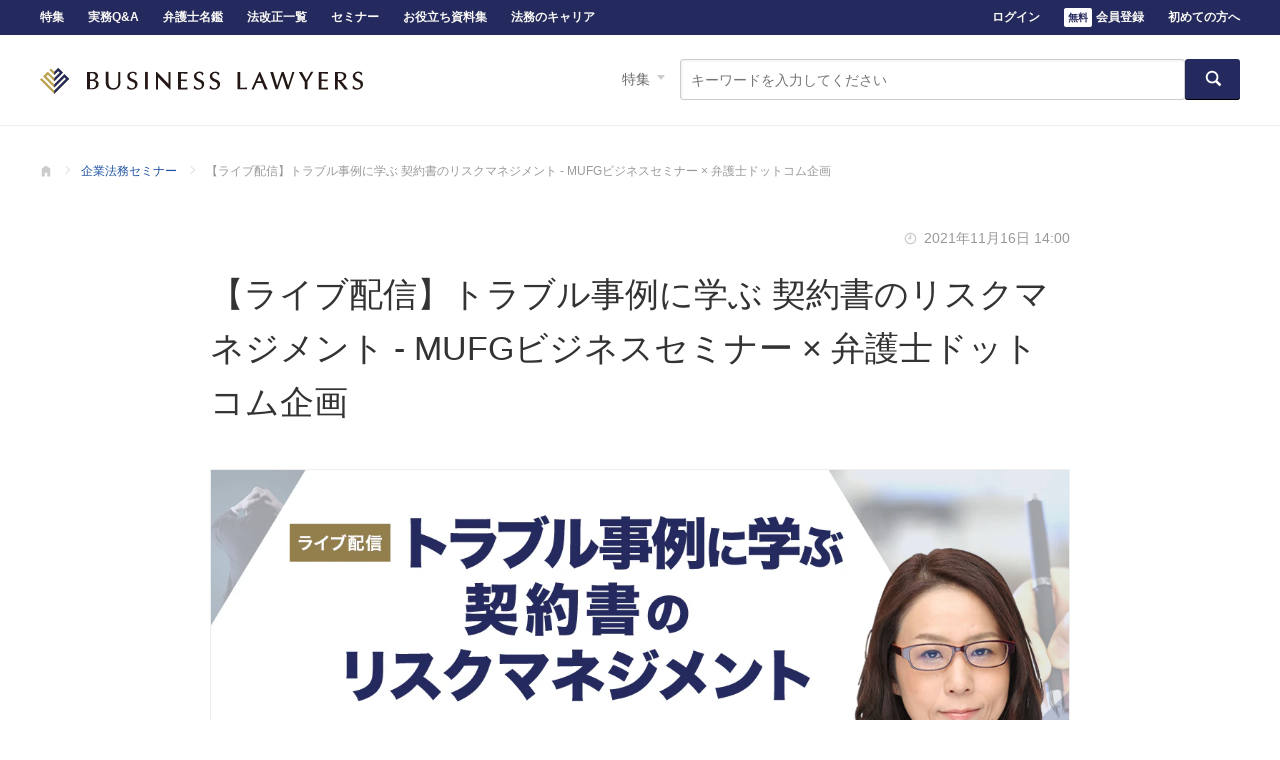

--- FILE ---
content_type: text/html; charset=utf-8
request_url: https://www.businesslawyers.jp/seminars/119
body_size: 9678
content:
<!DOCTYPE html>
<html lang="ja">
<head>
  <meta charset="UTF-8">
  <title>【ライブ配信】トラブル事例に学ぶ 契約書のリスクマネジメント - MUFGビジネスセミナー × 弁護士ドットコム企画 - BUSINESS LAWYERS</title>
<meta name="description" content="会社が事業活動を行うためには、他社との取引・協力が不可欠です。他社との関係は、殆どの場合契約関係になるため、会社ではあらゆる部署で契約書が締結されています。しかし、契約担当者が契約書作成の目的を理解しないまま契約書の内容を検討しても、重要な条項が漏れたり、...">
<link rel="canonical" href="https://www.businesslawyers.jp/seminars/119">
<meta property="og:title" content="【ライブ配信】トラブル事例に学ぶ 契約書のリスクマネジメント - MUFGビジネスセミナー × 弁護士ドットコム企画 - BUSINESS LAWYERS">
<meta property="og:description" content="会社が事業活動を行うためには、他社との取引・協力が不可欠です。他社との関係は、殆どの場合契約関係になるため、会社ではあらゆる部署で契約書が締結されています。しかし、契約担当者が契約書作成の目的を理解しないまま契約書の内容を検討しても、重要な条項が漏れたり、...">
<meta property="og:site_name" content="BUSINESS LAWYERS">
<meta property="og:type" content="website">
<meta property="og:url" content="https://www.businesslawyers.jp/seminars/119">
<meta property="og:image" content="https://asset.businesslawyers.jp/seminars/45577b9089d2e5c930e2baee5dcac95df3573f24.jpg">
<meta property="og:image" content="https://www.businesslawyers.jp/img/pc/user/ogp/ogp.png">

<meta name="twitter:card" content="summary_large_image">
<meta name="twitter:image" content="https://asset.businesslawyers.jp/seminars/45577b9089d2e5c930e2baee5dcac95df3573f24.jpg">
<meta name="twitter:site" content="@bl_desk">
<meta name="twitter:title" content="【ライブ配信】トラブル事例に学ぶ 契約書のリスクマネジメント - MUFGビジネスセミナー × 弁護士ドットコム企画 - BUSINESS LAWYERS">
<meta name="twitter:description" content="会社が事業活動を行うためには、他社との取引・協力が不可欠です。他社との関係は、殆どの場合契約関係になるため、会社ではあらゆる部署で契約書が締結されています。しかし、契約担当者が契約書作成の目的を理解しないまま契約書の内容を検討しても、重要な条項が漏れたり、...">
  <meta http-equiv="X-UA-Compatible" content="IE=edge">
  <meta name="viewport" content="width=device-width, initial-scale=1">
  <meta name="robots" content="noarchive">
    <!-- Google Tag Manager -->
<script>(function(w,d,s,l,i){w[l]=w[l]||[];w[l].push({'gtm.start':
new Date().getTime(),event:'gtm.js'});var f=d.getElementsByTagName(s)[0],
j=d.createElement(s),dl=l!='dataLayer'?'&l='+l:'';j.async=true;j.src=
'https://www.googletagmanager.com/gtm.js?id='+i+dl;f.parentNode.insertBefore(j,f);
})(window,document,'script','dataLayer','GTM-KGQ92H');</script>
<!-- End Google Tag Manager -->
  <script src="https://www.datadoghq-browser-agent.com/datadog-logs-v4.js"></script>
<script>
  if (window.DD_LOGS) {
    DD_LOGS.init(JSON.parse('{"clientToken":"pub049f4d6e24d7648d3117ad0bac90153d","env":"prd","version":"prd-540a51c","service":"businesslawyers.provider"}'));
    DD_LOGS.setLoggerGlobalContext(JSON.parse('{"userId":null}'));
    DD_LOGS.logger.setHandler(JSON.parse('["http"]'));
  }
</script>

  <link rel="stylesheet" type="text/css" href="/css/pc/user/bundle.css?ebd67da62b66e18b0afe" />
  <script src="/js/pc/bundle.js?5361d27227f93ec2cc8f"></script>
  <script src="https://code.jquery.com/jquery-3.6.0.min.js" integrity="sha256-/xUj+3OJU5yExlq6GSYGSHk7tPXikynS7ogEvDej/m4=" crossorigin="anonymous"></script>
  <script type="text/javascript" src="https://www.businesslawyers.jp/vendor/jsvalidation/js/jsvalidation.min.js"></script>
  <link rel="icon" href="/favicon.ico">
  <link rel="apple-touch-icon" href="/img/sp/user/apple-touch-icon.png" sizes="180x180">
  <link rel="icon" type="image/png" href="/img/sp/user/android-touch-icon.png" sizes="192x192">
  <link rel="alternate" type="application/atom+xml" href="https://www.businesslawyers.jp/rss"/>
  <script async src="https://securepubads.g.doubleclick.net/tag/js/gpt.js"></script>
<script>
  window.googletag = window.googletag || {cmd: []};
  googletag.cmd.push(function () {
    googletag.defineSlot('/74013581/ats_bl_pc_all_articles_728x90header', [728, 90], 'div-gpt-ad-1611034668802-0').addService(googletag.pubads());
    googletag.pubads().enableSingleRequest();
    googletag.enableServices();
  });
</script>
  </head>
<body>
  <!-- Google Tag Manager (noscript) -->
<noscript><iframe src="https://www.googletagmanager.com/ns.html?id=GTM-KGQ92H"
height="0" width="0" style="display:none;visibility:hidden"></iframe></noscript>
<!-- End Google Tag Manager (noscript) -->
<script src="https://js.stripe.com/v3/" defer></script>
<header class="header">
  <div class="header__wrap cf">
          <div class="header__serviceName">
  <a href="https://www.businesslawyers.jp" class="header__logo">BUSINESS LAWYERS</a>
</div>
    
    
          <div class="header__search">
  <div class="header__search__nav">
    <span class="header__search__current">特集</span>
    <ul class="header__search__navBtns">
      <li class="header__search__navBtn" data-id="news">ニュース</li>
      <li class="header__search__navBtn--current" data-id="article">特集</li>
      <li class="header__search__navBtn" data-id="practice">実務Q&amp;A</li>
      <li class="header__search__navBtn" data-id="lawyer">弁護士名鑑</li>
    </ul>
  </div>

  <div class="header__search__forms">
    <form method="GET" action="https://www.businesslawyers.jp/feeds" accept-charset="UTF-8" class="header__searchBox hide cf uaLbl_10" data-id="news">
      <input class="header__searchBox__input" placeholder="キーワードを入力してください" name="word" type="search" value="">
      <button class="btn header__searchBox__btn" data-theme="primary" type="submit"><svg aria-hidden="true" class="icn_search" xmlns="http://www.w3.org/2000/svg" viewBox="0 0 180.8 180.8" enable-background="new 0 0 180.8 180.8"><g><path fill="#9FA0A0" d="M172.2 153l-37.5-37.5c6.3-9.8 10-21.6 10-34.1 0-35-28.3-63.3-63.3-63.3s-63.3 28.3-63.3 63.3 28.3 63.3 63.3 63.3c12.6 0 24.3-3.7 34.1-10l37.5 37.5c1.8 1.8 7.5-1.1 12.8-6.4 5.3-5.3 8.1-11 6.4-12.8zm-90.8-26.5c-25 0-45.2-20.2-45.2-45.2s20.2-45.2 45.2-45.2 45.2 20.2 45.2 45.2-20.3 45.2-45.2 45.2z"/></g></svg>
</button>
    </form>

    <form method="GET" action="https://www.businesslawyers.jp/articles" accept-charset="UTF-8" class="header__searchBox cf uaLbl_11" data-id="article">
      <input class="header__searchBox__input" placeholder="キーワードを入力してください" name="word" type="search" value="">
      <button class="btn header__searchBox__btn" data-theme="primary" type="submit"><svg aria-hidden="true" class="icn_search" xmlns="http://www.w3.org/2000/svg" viewBox="0 0 180.8 180.8" enable-background="new 0 0 180.8 180.8"><g><path fill="#9FA0A0" d="M172.2 153l-37.5-37.5c6.3-9.8 10-21.6 10-34.1 0-35-28.3-63.3-63.3-63.3s-63.3 28.3-63.3 63.3 28.3 63.3 63.3 63.3c12.6 0 24.3-3.7 34.1-10l37.5 37.5c1.8 1.8 7.5-1.1 12.8-6.4 5.3-5.3 8.1-11 6.4-12.8zm-90.8-26.5c-25 0-45.2-20.2-45.2-45.2s20.2-45.2 45.2-45.2 45.2 20.2 45.2 45.2-20.3 45.2-45.2 45.2z"/></g></svg>
</button>
    </form>

    <form method="GET" action="https://www.businesslawyers.jp/practices" accept-charset="UTF-8" class="header__searchBox hide cf uaLbl_12" data-id="practice">
      <input class="header__searchBox__input" placeholder="キーワードを入力してください" name="word" type="search" value="">
      <button class="btn header__searchBox__btn" data-theme="primary" type="submit"><svg aria-hidden="true" class="icn_search" xmlns="http://www.w3.org/2000/svg" viewBox="0 0 180.8 180.8" enable-background="new 0 0 180.8 180.8"><g><path fill="#9FA0A0" d="M172.2 153l-37.5-37.5c6.3-9.8 10-21.6 10-34.1 0-35-28.3-63.3-63.3-63.3s-63.3 28.3-63.3 63.3 28.3 63.3 63.3 63.3c12.6 0 24.3-3.7 34.1-10l37.5 37.5c1.8 1.8 7.5-1.1 12.8-6.4 5.3-5.3 8.1-11 6.4-12.8zm-90.8-26.5c-25 0-45.2-20.2-45.2-45.2s20.2-45.2 45.2-45.2 45.2 20.2 45.2 45.2-20.3 45.2-45.2 45.2z"/></g></svg>
</button>
    </form>

    <form method="GET" action="https://www.businesslawyers.jp/lawyers" accept-charset="UTF-8" class="header__searchBox hide cf uaLbl_13" data-id="lawyer">
      <div class="header__searchBox__select form__selectWrap--inline">
        <select class="header__searchBox__selectList" name="id">
          <option selected value="">分野を選ぶ</option>
                      <option  value="1">コーポレート・M&amp;A</option>
                      <option  value="3">IT・情報セキュリティ</option>
                      <option  value="4">人事労務</option>
                      <option  value="5">知的財産権・エンタメ</option>
                      <option  value="6">事業再生・倒産</option>
                      <option  value="7">危機管理・内部統制</option>
                      <option  value="8">競争法・独占禁止法</option>
                      <option  value="9">ファイナンス</option>
                      <option  value="10">国際取引・海外進出</option>
                      <option  value="11">訴訟・争訟</option>
                      <option  value="12">税務</option>
                      <option  value="13">不動産</option>
                      <option  value="14">資源・エネルギー</option>
                      <option  value="16">ベンチャー</option>
                  </select>
      </div>
      <input class="header__searchBox__input--lawyer" placeholder="事務所名・弁護士名・キーワード" name="word" type="search" value="">
      <button class="btn header__searchBox__btn" data-theme="primary" type="submit"><svg aria-hidden="true" class="icn_search" xmlns="http://www.w3.org/2000/svg" viewBox="0 0 180.8 180.8" enable-background="new 0 0 180.8 180.8"><g><path fill="#9FA0A0" d="M172.2 153l-37.5-37.5c6.3-9.8 10-21.6 10-34.1 0-35-28.3-63.3-63.3-63.3s-63.3 28.3-63.3 63.3 28.3 63.3 63.3 63.3c12.6 0 24.3-3.7 34.1-10l37.5 37.5c1.8 1.8 7.5-1.1 12.8-6.4 5.3-5.3 8.1-11 6.4-12.8zm-90.8-26.5c-25 0-45.2-20.2-45.2-45.2s20.2-45.2 45.2-45.2 45.2 20.2 45.2 45.2-20.3 45.2-45.2 45.2z"/></g></svg>
</button>
    </form>
  </div>
</div>
      </div>
</header>

<div class="header__nav">
  <div class="header__navBtn cf">
    <ul class="header__contentsMenu">
      <li><a href="https://www.businesslawyers.jp/articles">特集</a></li>
      <li><a href="https://www.businesslawyers.jp/practices">実務Q&amp;A</a></li>
      <li><a href="https://www.businesslawyers.jp/lawyers">弁護士名鑑</a></li>
      <li><a href="https://www.businesslawyers.jp/articles/1502">法改正一覧</a></li>
      <li><a href="https://www.businesslawyers.jp/seminars">セミナー</a></li>
      <li><a href="https://white-papers.businesslawyers.jp/legal">お役立ち資料集</a></li>
      <li><a href="https://www.businesslawyers.jp/career">法務のキャリア</a></li>
    </ul>
    <ul class="header__userMenu">
              <li>
          <a href="https://www.businesslawyers.jp/login" class="uaLbl_6">ログイン</a>
        </li>
        <li>
          <a href="https://www.businesslawyers.jp/pre-register" class="uaLbl_16"><span class="headerRegisterStrong">無料</span>会員登録</a>
        </li>
            <li>
        <a href="https://www.businesslawyers.jp/about">初めての方へ</a>
      </li>
    </ul>
  </div>
</div>

    <ul class="breadcrumb">
          <li class="breadcrumb__item">
                  <a href="https://www.businesslawyers.jp" class="breadcrumb__txt--home">BUSINESS LAWYERS</a>
              </li>
          <li class="breadcrumb__item">
                  <a href="https://www.businesslawyers.jp/seminars" class="breadcrumb__txt">企業法務セミナー</a>
              </li>
          <li class="breadcrumb__item">
                  <span class="breadcrumb__txt--current">【ライブ配信】トラブル事例に学ぶ 契約書のリスクマネジメント - MUFGビジネスセミナー × 弁護士ドットコム企画</span>
              </li>
      </ul>

  <script type="application/ld+json">
  {"@context":"http:\/\/schema.org","@type":"BreadcrumbList","itemListElement":[{"@type":"ListItem","position":1,"item":{"@id":"https:\/\/www.businesslawyers.jp","name":"BUSINESS LAWYERS"}},{"@type":"ListItem","position":2,"item":{"@id":"https:\/\/www.businesslawyers.jp\/seminars","name":"\u4f01\u696d\u6cd5\u52d9\u30bb\u30df\u30ca\u30fc"}}]}
</script>


  <div class="seminarWrap">
    <article class="seminarContainer">
      <header class="seminarHeader">
        <h1 class="seminarHeader__ttl">【ライブ配信】トラブル事例に学ぶ 契約書のリスクマネジメント - MUFGビジネスセミナー × 弁護士ドットコム企画</h1>
        <span class="seminarHeader__date">
          <svg aria-hidden="true" class="icn_time" xmlns="http://www.w3.org/2000/svg" viewBox="0 0 180.8 180.8" enable-background="new 0 0 180.8 180.8"><g><g fill-rule="evenodd" clip-rule="evenodd" fill="#9FA0A0"><path d="M90.4 9c-44.9 0-81.4 36.5-81.4 81.4 0 44.9 36.4 81.4 81.4 81.4 44.9 0 81.4-36.4 81.4-81.4-.1-44.9-36.5-81.4-81.4-81.4zm0 144.7c-34.9 0-63.3-28.3-63.3-63.3s28.3-63.3 63.3-63.3c34.9 0 63.3 28.3 63.3 63.3s-28.4 63.3-63.3 63.3zM81.4 81.4h-27.2v18h45.2v-63.2h-18z"/></g></g></svg>
<time datetime="2021-11-16 14:00">2021年11月16日 14:00</time>
        </span>
      </header>

              <img itemprop="image" src="https://asset.businesslawyers.jp/seminars/45577b9089d2e5c930e2baee5dcac95df3573f24.jpg" alt="" class="seminarMainImage">
      
      <p class="seminarDescription">会社が事業活動を行うためには、他社との取引・協力が不可欠です。他社との関係は、殆どの場合契約関係になるため、会社ではあらゆる部署で契約書が締結されています。しかし、契約担当者が契約書作成の目的を理解しないまま契約書の内容を検討しても、重要な条項が漏れたり、内容が不明確になってしまい、後日、予期せぬトラブルに発展してしまいます。<br />
　このセミナーでは、“契約書作成の目的” という基本的な契約審査の姿勢を理解していただいた上で、実際の紛争事例を紹介しながら、後日トラブルにならないためにどのような条項を設ければよいのかを解説いたします。<br />
　<br />
※お申込みページ内の「ご連絡事項」欄には必ず「<u><b>bengo4hp</b></u>」とご記載ください。<br />
　また、お申込みページ内の「会員区分」欄では「<u><b>会員以外</b></u>」を選択ください。<br />
　ご記載がございません際は、一般価格が適用されますのでご了承ください。</p>

              <div class="seminarStatus">
            <p class="seminarStatus__txt">このセミナーは終了しました。</p>
          </div>
      
              <div class="seminarContent--close">

          
          
          
            
          

                  </div>
      
      <!-- 入稿 -->
      <div class="seminarBody">
        <h2>カリキュラム</h2>

<p><b>1．契約書作成・審査にあたっての基礎知識</b><br>
（1）契約とは何か<br>
（2）契約の成立から効力の消滅まで<br>
（3）契約審査の視点<br><br></p>

<p><b>2．取引基本契約で生じやすいトラブル</b><br>
（1）取引基本契約とは<br>
（2）商品の供給義務が認められた事例<br>
（3）供給義務が生じないための条項<br><br></p>

<p><b>3．契約不適合責任に関連するトラブル</b><br>
（1）契約不適合責任とは<br>
（2）契約不適合責任が否定された事例<br>
（3）契約不適合責任でトラブルにならないための条項<br><br></p>

<p><b>4．損害賠償責任に関して生じやすいトラブル</b><br>
（1）損害賠償責任の対象となる「損害」の範囲<br>
（2）損害賠償責任の範囲を限定するための条項<br>
（3）「直接被った通常かつ現実の損害」の意味合い<br>
（4）「故意または重過失」の使い方<br><br></p>

<p><b>5．中途解約時に生じやすいトラブル</b><br>
（1）中途解約ができる場合<br>
（2）中途解約時の精算<br>
（3）トラブルになりやすい精算条項<br><br></p>

<p>※プログラムの詳細は変更となる場合がございますので、ご了承ください。<br><br><br></p>

<p><b><u>ご受講にあたっての注意事項</u></b></p>

<ul><li>本講座には、ご自身のパソコンやタブレットを用いた、オンラインLIVEセミナーの視聴環境が必要です。</li>
<li>本セミナーでは視聴に際し、受講者のメールアドレスが必要です。<br>
受講者以外の方がお申込み手続きをされる場合には、お申込みページ内の「受講者E-mail」欄または「ご連絡事項」欄に受講者のメールアドレスの記載をお願いします。</li>
<li>著作権保護のため、共有IDでのご利用や、画面を投影してのご利用など、受講者ご本人以外の視聴はお断りいたします。</li>
<li>録音・録画はご遠慮願います。</li>
</ul> 

<h2>セミナー概要</h2>

<table itemscope itemtype="http://schema.org/Event" style="width: 100%">
  <colgroup>
    <col style="width: 29%">
    <col style="width: 71%">
  </colgroup>
  <tr>
    <td>セミナー名</td>
    <td itemprop="name">【ライブ配信】<br> トラブル事例に学ぶ 契約書のリスクマネジメント<br> - MUFGビジネスセミナー × 弁護士ドットコム企画 </td>
  </tr>
  <tr>
    <td>日時</td>
    <td>
      <span itemprop="startDate" content="2021-11-16T14:00">2021年11月16日（火）14：00〜</span>
      <span itemprop="endDate" content="2021-11-16T16:00">16：00</span>
</td>
  </tr>
  <tr>
    <td>会場</td>
    <td itemprop="location" itemscope="" itemtype="http://schema.org/Place">
 <span itemprop="name">オンラインLIVE形式（Zoom使用）</span><br>
<sup>※開催日の前日（土/日/祝日除く）午前中に、受講者様のEメールアドレスにダウンロードURLをお知らせいたします。</sup>
    </td>
  </tr>
<tr>
    <td>受講料</td>
    <td>
<p itemprop="offers" itemscope itemtype="http://schema.org/Offer"><span itemprop="price" content=“11000">BUSINESS LAWYERS 特別料金：11,000</span><span itemprop="priceCurrency">円</span>（税込）</p>
<sup>※<u>お申込みページ内の「ご連絡事項」欄には必ず「<b>bengo4hp</b>」とご記載ください</u>。<br>
　<u>また、お申込みページ内の「会員区分」欄では「<b>会員以外</b>」を選択ください</u>。<br>
　<u>ご記載がございません際は、一般価格14,300円（税込）が適用されますのでご了承ください</u>。</sup><br>
<sup>※上記料金には、テキスト代を含みます。</sup><br>
<sup>※受講お申込み後、「請求書」をお送りいたします。</sup>
<br><br>
MUFGビジネスセミナーは、三菱UFJリサーチ＆コンサルティング主催の有料公開セミナーです。コンサルタントおよび各分野第一人者の講師陣により、社員研修や自己研鑽を目的としたセミナーを年間約500講座開催しています。このMUFGビジネスセミナーと弁護士ドットコムが共同で、実務に役立つ最新情報をセミナーを通してお届けします。
    </td>
  </tr>
<tr>
    <td>受講までの流れ</td>
    <td>
<ul><li>お申込み受付後、オンラインセミナーへの接続方法等を記載したマニュアルを受講者様のEメールにお送りいたしますので機器の接続テストを実施してください。</li>
<li>テキスト（電子データ）は事前に受講者様ご自身でダウンロードいただきます。<br>
<sup>※開催日の前日（土/日/祝日除く）午前中、受講者様のEメールにダウンロードURLをお知らせいたします。</sup></li>
<li>受講キャンセルについて<br>
キャンセルをご希望の場合は、Eメール（seminar-t@murc.jp）にてご連絡ください。入金済みの受講料を全額ご返金いたします。ただし、テキスト受領後（開催の前営業日にメールにてご案内予定）のキャンセルは、ご入金の有無にかかわらず受講料を申し受けます。<br>
なお、他のセミナーへのお振り替えもいたしかねますので、ご了承ください。</li>
<li>諸般の事情により、やむを得ず開催を見合わせる場合もございます。ご了承ください。</li></ul>
    </td>
  </tr>
<tr>
    <td>視聴環境</td>
    <td>
<ul><li>視聴には、以下の視聴推奨環境が必要です。<br>
PC：<br>
Firefox 最新版、Chrome 最新版、Safari 最新版、Internet Explorer11 以上、Edge最新版<br><br>

タブレット（スマートフォン）：<br>
Android 5.0以上 Chrome、iOS 10.0以上　Safari<br>
<sup>※ワークを行う講座ではPC、タブレットでの受講をお勧めいたします。</sup></li><br>
<li>データ通信容量については受講者ご自身で確保をお願いします。</li>
<li>オンラインLIVEセミナー当日の受講環境は以下にご留意ください。<br>
会場：<br>
貴社施設内（個室をお勧めします）、騒音が入らないご自宅の書斎やリビング等、周辺環境の静かな場所でご参加ください。カフェなどのオープンスペースは
ご遠慮ください。<br><br>

PC：<br>
以下のOS 要件を満たしたパソコンの使用を推奨します。<br>
Windows：Windows7 以上、Macintosh：Mac OS X 以上<br>
<sup>※ACアダプターはコンセントに挿し、電源を確保してください。</sup><br>
<sup>※有線LANまたはWi-Fi接続を推奨します。</sup><br><br>

ネットワ－ク：<br>
通信速度30Mbps 以上を推奨<br>
<sup>※公衆・フリーWi-Fi、テザリングの利用は、接続が不安定になるため推奨しません。</sup><br>
<sup>※通信速度を測定する方法：Googleの検索窓に「スピードテスト」と入れて検索すると、通信速度を測定することができます。</sup>
</li>
</ul>
 </td>
  </tr>
  <tr>
    <td>講師</td>
    <td itemprop="performer" itemscope itemtype="http://schema.org/Person">
      弁護士法人出澤総合法律事務所　パートナー弁護士<span itemprop="name">　丸野 登紀子氏</span>
    </td>
  </tr>
  <tr>
    <td>対象者</td>
    <td>
      法務・総務・購買・仕入ご担当の皆さま<br>業務で契約書締結に関わる営業部署の皆さま
    </td>
  </tr>
  <tr>
    <td>申込締切</td>
    <td>2021年11月12日（金）18：00</td>
  </tr>
  <tr>
    <td>主催</td>
    <td>三菱UFJリサーチ&コンサルティング株式会社<br>MUFGビジネスセミナー事務局</td>
  </tr>
  <tr>
    <td>問合せ先</td>
    <td>TEL：03-6733-1059<br>
E-Mail：seminar-t@murc.jp
</td>
  </tr>
</table>

<h2>講師プロフィール</h2>

<div class="speaker">
<img class="speaker__photo" src="https://asset.businesslawyers.jp/2e1ced9b9f5bb21929bb1e20925d6e6b028077eb.jpg">
<b>弁護士法人出澤総合法律事務所　パートナー弁護士<br>
丸野 登紀子氏</b><br>
1997年中央大学法学部卒業。2002年弁護士登録。会社法、労働法関係、特定商取引法関係等、企業法務を中心に幅広い分野を取り扱う。<br><br>

【著書】<br>
『現代型ビジネスシーン別契約条項例とチェックポイント』（共著／日本加除出版）、『実践!! 業務委託契約書審査の実務』（共著／学陽書房）ほか。</div>

<p><sup>※お申込みページ内の「ご連絡事項」欄には必ず「<u><b>bengo4hp</b></u>」とご記載ください。<br>
　また、お申込みページ内の「会員区分」欄では「<u><b>会員以外</b></u>」を選択ください。<br>
　ご記載がございません際は、一般価格が適用されますのでご了承ください。</sup></p>

      </div>
      
      
      <ul class="shareBtnsBar cf">
  <li>
    <span class="shareBtnsBar__name">facebook</span>
    <div class="shareBtnsBarBtn--facebook" data-sns="facebook">
      <div class="shareBtnsBarBtn--facebook__inner">
        <div class="shareBtnsBarBtn--facebook__icon"><button class="shareBtnsBarBtn--facebook__btn"><span class="shareBtnsBarBtn--facebook__btnInner"><svg aria-hidden="true" class="icn_facebook" xmlns="http://www.w3.org/2000/svg" viewBox="0 0 180.8 180.8" enable-background="new 0 0 180.8 180.8"><g><path fill="#395590" d="M149.8 18.1h-118.8c-4.4 0-13 8.6-13 13v118.7c0 4.4 8.6 13 13 13h61.8v-54.9h-19.9v-20h19.9v-15.2c0-18.7 14.1-29.8 30.8-29.8 8 0 12.2.9 14.2 1.1v18.9h-14.1c-9.1 0-10.8 4.5-10.8 10.8v14.2h25.2l-3.3 19.8h-21.8v54.9h36.8c4.4 0 13-8.6 13-13v-118.6c-.1-4.4-8.6-12.9-13-12.9z"/></g></svg>
</span></button></div>
        <span class="shareBtnsBarBtn--facebook__label">シェア</span>
      </div>
    </div>
  </li>
  <li>
    <span class="shareBtnsBar__name">X</span>
    <div class="shareBtnsBarBtn--x" data-sns="twitter">
      <div class="shareBtnsBarBtn--x__inner">
        <span class="shareBtnsBarBtn--x__icon"><svg aria-hidden="true" class="icn_x" xmlns="http://www.w3.org/2000/svg" viewBox="0 0 180.8 180.8" enable-background="new 0 0 180.8 180.8"><g><path fill="#000000" d="M103.9,79.3l52.7-61.3h-12.5L98.3,71.2L61.8,18.1H19.6l55.3,80.4l-55.3,64.2h12.5l48.3-56.2l38.6,56.2h42.2L103.9,79.3L103.9,79.3z M86.8,99.2l-5.6-8L36.6,27.5h19.2l36,51.4l5.6,8l46.7,66.9h-19.2L86.8,99.2L86.8,99.2z"/></g></svg>
</span>
        <span class="shareBtnsBarBtn--x__label">ポスト</span>
      </div>
    </div>
  </li>
</ul>
    </article>

    <!-- セミナー申し込みフォーム -->
      </div>

<footer class="footer" id="footer">
  <a href="#top" class="pagetop">ページトップへ</a>
  <nav>
    <div class="footer__nav">
      <ul class="footer__nav__body">
        <li><a href="https://www.businesslawyers.jp/articles">特集</a></li>
        <li><a href="https://www.businesslawyers.jp/practices">実務Q&amp;A</a></li>
        <li><a href="https://www.businesslawyers.jp/lawyers">弁護士名鑑</a></li>
        <li><a href="https://www.businesslawyers.jp/articles/1502">法改正一覧</a></li>
        <li><a href="https://www.businesslawyers.jp/seminars">セミナー</a></li>
        <li><a href="https://white-papers.businesslawyers.jp/legal">お役立ち資料集</a></li>
        <li><a href="https://www.businesslawyers.jp/career">法務のキャリア</a></li>
      </ul>
    </div>
    <div class="footer__ctgList">
      <ul class="footer__ctgList__body">
        <li><a href="https://www.businesslawyers.jp/categories/1">コーポレート・M&amp;A</a></li>
        <li><a href="https://www.businesslawyers.jp/categories/2">取引・契約・債権回収</a></li>
        <li><a href="https://www.businesslawyers.jp/categories/3">IT・情報セキュリティ</a></li>
        <li><a href="https://www.businesslawyers.jp/categories/4">人事労務</a></li>
        <li><a href="https://www.businesslawyers.jp/categories/5">知的財産権・エンタメ</a></li>
        <li><a href="https://www.businesslawyers.jp/categories/6">事業再生・倒産</a></li>
        <li><a href="https://www.businesslawyers.jp/categories/7">危機管理・内部統制</a></li>
        <li><a href="https://www.businesslawyers.jp/categories/8">競争法・独占禁止法</a></li>
        <li><a href="https://www.businesslawyers.jp/categories/9">ファイナンス</a></li>
        <li><a href="https://www.businesslawyers.jp/categories/10">国際取引・海外進出</a></li>
        <li><a href="https://www.businesslawyers.jp/categories/11">訴訟・争訟</a></li>
        <li><a href="https://www.businesslawyers.jp/categories/12">税務</a></li>
        <li><a href="https://www.businesslawyers.jp/categories/13">不動産</a></li>
        <li><a href="https://www.businesslawyers.jp/categories/14">資源・エネルギー</a></li>
        <li><a href="https://www.businesslawyers.jp/categories/15">法務部</a></li>
        <li><a href="https://www.businesslawyers.jp/categories/16">ベンチャー</a></li>
        <li><a href="https://www.businesslawyers.jp/categories/17">その他</a></li>
      </ul>
    </div>
  </nav>
  <div class="footer__bottom cf">
    <ul class="footer__help">
  <li><a href="https://www.businesslawyers.jp/faq">よくある質問</a></li>
  <li><a href="https://www.businesslawyers.jp/rule">利用規約</a></li>
  <li><a href="https://www.businesslawyers.jp/privacy-policy">プライバシーポリシー</a></li>
  <li><a href="https://www.bengo4.com/corporate/" target="_blank">運営会社</a></li>
  <li><a
    class="gtm-event-click"
    href="https://form.run/@bl-ad-request"
    target="_blank"
    data-ga-event-action="click"
    data-ga-event-category="goAdForm"
    data-ga-event-label=""
>広告掲載について</a>
</li>
  <li><a href="mailto:&#98;l&#45;inf&#111;&#64;be&#110;&#103;&#111;&#52;&#46;&#99;&#111;m">お問い合わせ</a></li>
  <li>BUSINESS LAWYERS - 実務に役立つ企業法務ポータル</li>
</ul>
    <p class="footer__copyright">&copy; Bengo4.com, Inc.</p>
  </div>
  <div class="footer__groupServiceWrap">
    <ul class="footer__groupService">
      <li><a href="https://www.bengo4.com/" target="_blank">弁護士ドットコム</a></li>
      <li><a href="https://www.zeiri4.com/" target="_blank">税理士ドットコム</a></li>
      <li><a href="https://www.cloudsign.jp/" target="_blank">クラウドサイン</a></li>
      <li><a href="https://unitis.jp/" target="_blank">UNITIS</a></li>
      <li><a href="https://www.bengo4-souzoku.com/" target="_blank">相続弁護士 ドットコム</a></li>
    </ul>
  </div>
</footer>

</body>
</html>


--- FILE ---
content_type: text/css
request_url: https://www.businesslawyers.jp/css/pc/user/bundle.css?ebd67da62b66e18b0afe
body_size: 56229
content:
a,abbr,acronym,address,applet,article,aside,audio,b,big,blockquote,body,button,canvas,caption,center,cite,code,dd,del,details,dfn,div,dl,dt,em,embed,fieldset,figcaption,figure,footer,form,h1,h2,h3,h4,h5,h6,header,html,i,iframe,img,input,ins,kbd,label,legend,li,mark,menu,nav,object,ol,output,p,pre,q,ruby,s,samp,section,small,span,strike,strong,sub,summary,sup,table,tbody,td,tfoot,th,thead,time,tr,tt,u,ul,var,video{border:0;margin:0;padding:0;vertical-align:baseline}html{font-size:62.5%;line-height:1}button,h1,h2,h3,h4,h5,h6,input,textarea{font-weight:400}article,aside,details,figcaption,figure,footer,header,menu,nav,section{display:block}body{color:#333;font-family:Arial,Lucida Grande,Hiragino Kaku Gothic ProN,ヒラギノ角ゴ ProN W3,Meiryo,メイリオ,sans-serif;font-size:1.6rem;font-size:16px;line-height:1.6;min-width:1200px;position:relative;-webkit-font-smoothing:antialiased}::-moz-selection{background:#f0ede6}::selection{background:#f0ede6}img{vertical-align:bottom}a{color:#2054a2;-webkit-text-decoration:none;text-decoration:none}a:hover{color:#183e77}em{font-style:normal}ol,ul{list-style:none}blockquote,q{quotes:none}blockquote:after,blockquote:before,q:after,q:before{content:none}table{border-collapse:collapse;border-spacing:0}.header{background:#fff;border-bottom:1px solid #eee;height:90px;padding-top:35px;position:relative;z-index:2}.header__wrap{-webkit-box-sizing:border-box;box-sizing:border-box;margin:0 auto;width:1200px}.header__serviceName{float:left;height:30px;margin:31px 0 0;width:323px}.header__logo,.pageErrorHeader__logo,.registerHeader__logo,.singleHeader__logo,.singleHeader__logo--lib{background:url(/img/pc/user/logo.svg) 0 no-repeat;background-size:100%;display:block;height:30px;overflow:hidden;text-indent:-999em;-webkit-transform:all .2s;-ms-transform:all .2s;transform:all .2s;width:323px}a.header__logo:hover,a.pageErrorHeader__logo:hover,a.registerHeader__logo:hover,a.singleHeader__logo--lib:hover,a.singleHeader__logo:hover{opacity:.85}.header__nav{background:#252a5e;left:0;position:absolute;top:0;width:100%;z-index:2}.header__navBtn{-webkit-box-sizing:border-box;box-sizing:border-box;margin:0 auto;width:1200px}.header__navBtn a{color:#f9f8f5;display:inline-block;font-size:12px;font-weight:700;line-height:1.5;padding:8px 0}.header__contentsMenu{float:left}.header__contentsMenu li{float:left;margin-right:24px}.header__userMenu{float:right}.header__userMenu li{float:left;margin-left:24px}.headerRegisterStrong{background-color:#fff;border-radius:2px;color:#252a5e;display:inline-block;font-size:10px;margin-right:4px;padding:2px 4px}.header__search{float:right;margin-top:24px;padding-left:120px;position:relative}.header__search__nav,.header__search__nav--show{-webkit-box-sizing:border-box;box-sizing:border-box;color:#666;cursor:pointer;font-size:14px;height:41px;left:0;line-height:1;overflow:hidden;position:absolute;text-align:right;top:0;white-space:nowrap;width:120px}.header__search__nav--show{background:#fff;border-radius:3px;-webkit-box-shadow:0 1px 4px 0 rgba(51,51,51,.2),inset 0 0 0 1px #ccc;box-shadow:0 1px 4px 0 rgba(51,51,51,.2),inset 0 0 0 1px #ccc;display:block;height:auto;z-index:100}.header__search__nav--show .header__search__navBtns{display:block}.header__search__current{display:block;padding:13px 30px 13px 15px;position:relative}.header__search__current:before{border:4px solid rgba(0,0,0,0);border-top:5px solid #ccc;bottom:0;content:"";display:block;height:0;margin:auto 0;position:absolute;right:15px;top:0;width:0;z-index:101}.header__search__navBtns{border-top:1px solid #ddd;display:none}.header__search__navBtns>li{border-bottom:1px solid #ddd;margin:0 1px;padding:13px 15px;text-align:center}.header__search__navBtns>li:hover{background:#f9f8f5}.header__search__navBtn--current{font-weight:700}.header__search__forms{display:inline-block;vertical-align:middle;width:560px}.header__searchBox__btn{-webkit-box-sizing:border-box;box-sizing:border-box;height:41px;overflow:hidden;width:55px}.header__searchBox__btn .icn_search{height:18px;width:18px}.header__searchBox__btn .icn_search g,.header__searchBox__btn .icn_search path{fill:#fff}.header__searchBox__select{float:left;margin:0 -1px 0 0;width:255px}.header__searchBox__selectList{float:left;margin:0;width:100%}.header__searchBox__input{float:left;width:505px}.header__searchBox__input--lawyer{float:left;width:251px}.singleHeader{border-bottom:1px solid #eee;border-top:3px solid #252a5e;line-height:1;margin:0 auto}@media screen and (max-width:768px){.singleHeader{border-top:5px solid #252a5e;text-align:left}}.singleHeader__wrap{margin:20px auto 15px;width:1200px}@media screen and (max-width:1200px){.singleHeader__wrap{width:100%}}@media screen and (max-width:768px){.singleHeader__wrap{margin:0}}.singleHeader__logo,.singleHeader__logo--lib{width:254px}@media screen and (max-width:1200px){.singleHeader__logo,.singleHeader__logo--lib{margin-left:20px}}@media screen and (max-width:768px){.singleHeader__logo,.singleHeader__logo--lib{background:url(/img/pc/user/logo.svg) no-repeat 50%;background-size:182px 17px;display:block;height:17px;margin:0;padding:16px 0 16px 16px;width:182px}}.singleHeader__logo--lib{background:url(/img/pc/user/lib/logo_lib.svg) 0 no-repeat;background-size:auto 100%;height:30px;width:236px}@media screen and (max-width:768px){.singleHeader__logo--lib{background:url(/img/pc/user/lib/logo_lib.svg) no-repeat 50%;background-size:auto 22px;padding:9px 0 9px 8px;width:180px}}.columnFull,.page{-webkit-box-sizing:border-box;box-sizing:border-box;margin:0 auto;width:1200px}.page__header{margin-bottom:30px}.page__ttl,.register__page__ttl{color:#999;-webkit-font-feature-settings:"palt";font-feature-settings:"palt";font-size:28px}.page__description{color:#999;font-size:14px;margin:40px 0}.page__body{-webkit-box-sizing:border-box;box-sizing:border-box;margin:0 auto;position:relative;width:1200px}.page__colMain--left{float:left;margin-bottom:40px;width:790px}.page__colSub--right{float:right;margin-bottom:40px;width:305px}.page__colSub--right:before{border-left:1px solid #eee;content:"";display:inline-block;height:100%;position:absolute;right:360px;top:0;width:0}.page__colMain--right{float:right;margin-bottom:40px;width:820px}.page__colSub--left{float:left;width:305px}.page--condense{-webkit-box-sizing:border-box;box-sizing:border-box;margin:0 auto;padding:0 120px;width:1200px}.board{border:1px solid #ddd;margin-bottom:120px;padding:64px}.pagetop{background:#ddd;color:#333;display:block;font-size:14px;font-weight:700;padding:20px 0;text-align:center}.pagetop:before{border-right:3px solid #252a5e;border-top:3px solid #252a5e;content:"";display:inline-block;height:6px;margin:2px 15px 0 0;-webkit-transform:rotate(-45deg);-ms-transform:rotate(-45deg);transform:rotate(-45deg);-webkit-transition:all .2s;transition:all .2s;vertical-align:middle;width:6px}.pagetop:hover:before{margin-top:-2px}.footer__nav{background:#252a5e;padding:34px 0}.footer__nav__body{-webkit-box-sizing:border-box;box-sizing:border-box;margin:0 auto;width:1200px}.footer__nav__body li{border-right:1px solid hsla(0,0%,80%,.2);color:#cab98f;display:inline-block;font-size:14px;margin-right:24px;padding-right:24px;vertical-align:middle}.footer__nav__body li:last-child{border:0}.footer__nav__body li a{color:inherit}.footer__ctgList{background:#252a5e;border-top:1px solid #1b1f4c;padding:34px 0 19px}.footer__ctgList__body{-webkit-box-sizing:border-box;box-sizing:border-box;margin:0 auto;width:1200px}.footer__ctgList__body li{border-right:1px solid hsla(0,0%,80%,.2);color:#999;display:inline-block;font-size:12px;margin:0 24px 15px 0;padding-right:24px;vertical-align:middle}.footer__ctgList__body li:last-child{border:0}.footer__ctgList__body li a{color:inherit}.footer__bottom,.registerFooter__bottom{-webkit-box-sizing:border-box;box-sizing:border-box;margin:20px auto;width:1200px}.footer__help{float:left}.footer__help li{border-right:1px solid hsla(0,0%,80%,.2);color:#999;display:inline-block;font-size:12px;margin:0 12px 0 0;padding-right:14px;vertical-align:middle}.footer__help li:last-child{border:0;margin-right:0}.footer__help li a{color:inherit}.footer__groupServiceWrap{background:#f8f8f8;padding:20px 0}.footer__groupService{-webkit-box-sizing:border-box;box-sizing:border-box;margin:0 auto;width:1200px}.footer__groupService li{border-right:1px solid hsla(0,0%,80%,.2);color:#999;display:inline-block;font-size:12px;margin:0 24px 0 0;padding-right:24px;vertical-align:middle}.footer__groupService li:last-child{border:0}.footer__groupService li a{color:inherit}.footer__copyright,.singleFooter__copyright{color:#999;float:right;font-size:12px;margin-top:4px}.footer__service{background:#f8f8f8;color:#999;font-size:12px;padding:16px 0}.footer__service__body{-webkit-box-sizing:border-box;box-sizing:border-box;margin:0 auto;width:1200px}.footer__service__body a{color:inherit}.footer__service__contents{display:inline-block;vertical-align:middle}.footer__service__copyright{background-color:#f8f8f8;color:#999;float:right;font-size:10px;text-align:center}.singleFooter,.singleFooter--lib{background-color:#f8f8f8;padding:24px 0}@media screen and (max-width:1200px){.singleFooter,.singleFooter--lib{padding:0}}@media screen and (max-width:768px){.singleFooter,.singleFooter--lib{background-color:#fff}}.singleFooter--lib{padding:0}.singleFooter--lib .singleFooter__bottom{padding:20px 0}@media screen and (max-width:1200px){.singleFooter--lib .singleFooter__bottom{padding:0}}.singleFooter--lib .singleFooter__meta{background:#fff;padding:20px 0}.singleFooter__bottom{margin:0 auto;width:1200px}@media screen and (max-width:1200px){.singleFooter__bottom{width:100%}.singleFooter__bottom .footer__help{float:none;padding:24px 16px}}@media screen and (max-width:960px){.singleFooter__bottom .footer__help{float:none;padding:24px 16px}.singleFooter__bottom .footer__help>li{border-right:none}.singleFooter__bottom .footer__help>li:last-child{display:none}.singleFooter__bottom .footer__help>li:last-child:has(>a){display:inline-block}}@media screen and (max-width:768px){.singleFooter__bottom .footer__help{background:#f3f3f3;-webkit-box-sizing:border-box;box-sizing:border-box;letter-spacing:-.4em;line-height:2;padding:20px 14px;width:100%}.singleFooter__bottom .footer__help>li{font-size:14px;letter-spacing:normal;line-height:1.2;margin:0;padding:0}.singleFooter__bottom .footer__help>li:nth-last-child(2){border-right:none}.singleFooter__bottom .footer__help>li>a{color:#666;padding:0 16px}}@media screen and (max-width:1200px){.singleFooter__meta{background:#fff;display:inline-block;padding:20px 0;width:100%}}.singleFooter__metaArea{margin:0 auto;width:1200px}@media screen and (max-width:1200px){.singleFooter__metaArea{width:100%}}.singleFooter__contents{color:#999;display:inline-block;font-size:12px;vertical-align:middle}.singleFooter__contents a{color:inherit}@media screen and (max-width:1200px){.singleFooter__contents{display:none}.singleFooter__copyright{color:#ccc;float:none;font-size:12px;margin-top:0;text-align:center;width:100%}}@media screen and (max-width:768px){.singleFooter__copyright{font-size:12px;padding:0}}@media print{body{font-size:20px;min-width:auto}.columnFull{width:1000px}.entryMainImage{height:auto!important;width:1000px!important}.entryHeader__date{font-size:17.5px!important}.entryHeader__seriesTtl{font-size:27.5px!important;margin-top:8px!important}.entryHeader__ttl{font-size:42.5px!important;margin-top:8px}.entryBody__note .footnotes{font-size:15px!important}.entryHeader__author__prof{width:300px!important}.entryHeader__author__name{font-size:18px!important}.entryHeader__author__name small,.entryHeader__author__office{font-size:15px!important}.entryAuthor__name{font-size:25px!important}.entryAuthor__name small,.entryAuthor__office{font-size:15px!important}.ctgTag{font-size:12.5px!important}.entryAuthor_simplicityProf{font-size:17.5px!important}.header{height:80px;margin-bottom:40px;padding:0}.header:before{content:url(/img/pc/user/logo.svg);display:block;margin:-10px -130px;position:absolute;right:50%;top:50%;width:260px}.breadcrumb,.entryBody__related,.entryFixBar,.entryHeader__share,.entrySeries,.entrybannerAd,.footer,.header__nav,.header__wrap,.registerBlock,.separateContainer,.shareBtnsBar{display:none}}.btn{display:inline-block}.btn,.btn--block,.entryLogin__nextBtn,.libBookAction__readButton{border-radius:3px;-webkit-box-sizing:border-box;box-sizing:border-box;cursor:pointer;font-size:16px;padding:8px 16px;position:relative;text-align:center;-webkit-text-decoration:none;text-decoration:none}.btn--block,.entryLogin__nextBtn,.libBookAction__readButton{display:block;width:100%}.btn[data-theme=default]{background:#fff;border:1px solid #ccc;-webkit-box-shadow:inset 0 -1px 0 0 #eee;box-shadow:inset 0 -1px 0 0 #eee;color:#333;-webkit-transition:all .3s;transition:all .3s}.btn[data-theme=default]:hover{-webkit-box-shadow:inset 0 -1px 0 0 #eee,1px 1px 1px 0 hsla(0,0%,87%,.7);box-shadow:inset 0 -1px 0 0 #eee,1px 1px 1px 0 hsla(0,0%,87%,.7)}.btn--block[data-theme=default],[data-theme=default].entryLogin__nextBtn,[data-theme=default].libBookAction__readButton{background:#fff;border:1px solid #ccc;-webkit-box-shadow:inset 0 -1px 0 0 #eee;box-shadow:inset 0 -1px 0 0 #eee;color:#333;-webkit-transition:all .3s;transition:all .3s}.btn--block[data-theme=default]:hover,[data-theme=default].entryLogin__nextBtn:hover,[data-theme=default].libBookAction__readButton:hover{-webkit-box-shadow:inset 0 -1px 0 0 #eee,1px 1px 1px 0 hsla(0,0%,87%,.7);box-shadow:inset 0 -1px 0 0 #eee,1px 1px 1px 0 hsla(0,0%,87%,.7)}.btn--block[data-theme=default],[data-theme=default].entryLogin__nextBtn,[data-theme=default].libBookAction__readButton{font-weight:700;padding:13px}.btn--block[data-theme=default-arrow-d]:after,.btn--block[data-theme=default-arrow-r]:after,.btn--block[data-theme=default-arrow-u]:after,.btn--block[data-theme=default-blank]:after,.btn[data-theme=default-arrow-d]:after,.btn[data-theme=default-arrow-r]:after,.btn[data-theme=default-arrow-u]:after,.btn[data-theme=default-blank]:after,.recentSelection__link:after,.serviceList__link:after,[data-theme=default-arrow-d].entryLogin__nextBtn:after,[data-theme=default-arrow-d].libBookAction__readButton:after,[data-theme=default-arrow-r].entryLogin__nextBtn:after,[data-theme=default-arrow-r].libBookAction__readButton:after,[data-theme=default-arrow-u].entryLogin__nextBtn:after,[data-theme=default-arrow-u].libBookAction__readButton:after,[data-theme=default-blank].entryLogin__nextBtn:after,[data-theme=default-blank].libBookAction__readButton:after{border-left:1px solid #eee;content:"";display:block;height:100%;position:absolute;right:0;top:0;width:45px}.btn--block[data-theme=default-arrow-r],.btn[data-theme=default-arrow-r],[data-theme=default-arrow-r].entryLogin__nextBtn,[data-theme=default-arrow-r].libBookAction__readButton{background:#fff;border:1px solid #ccc;-webkit-box-shadow:inset 0 -1px 0 0 #eee;box-shadow:inset 0 -1px 0 0 #eee;color:#333;-webkit-transition:all .3s;transition:all .3s}.btn--block[data-theme=default-arrow-r]:hover,.btn[data-theme=default-arrow-r]:hover,[data-theme=default-arrow-r].entryLogin__nextBtn:hover,[data-theme=default-arrow-r].libBookAction__readButton:hover{-webkit-box-shadow:inset 0 -1px 0 0 #eee,1px 1px 1px 0 hsla(0,0%,87%,.7);box-shadow:inset 0 -1px 0 0 #eee,1px 1px 1px 0 hsla(0,0%,87%,.7)}.btn--block[data-theme=default-arrow-r],.btn[data-theme=default-arrow-r],[data-theme=default-arrow-r].entryLogin__nextBtn,[data-theme=default-arrow-r].libBookAction__readButton{position:relative}.btn--block[data-theme=default-arrow-r]:before,.btn[data-theme=default-arrow-r]:before,[data-theme=default-arrow-r].entryLogin__nextBtn:before,[data-theme=default-arrow-r].libBookAction__readButton:before{border-bottom:2px solid #252a5e;border-right:2px solid #252a5e;bottom:0;content:"";display:block;height:5px;margin:auto 0;position:absolute;right:19px;top:0;-webkit-transform:rotate(-45deg);-ms-transform:rotate(-45deg);transform:rotate(-45deg);-webkit-transition:all .2s;transition:all .2s;-webkit-transition:right .3s;transition:right .3s;width:5px}.btn--block[data-theme=default-arrow-r]:hover:before,.btn[data-theme=default-arrow-r]:hover:before,[data-theme=default-arrow-r].entryLogin__nextBtn:hover:before,[data-theme=default-arrow-r].libBookAction__readButton:hover:before{right:17px}.btn--block[data-theme=default-arrow-d],.btn[data-theme=default-arrow-d],[data-theme=default-arrow-d].entryLogin__nextBtn,[data-theme=default-arrow-d].libBookAction__readButton{background:#fff;border:1px solid #ccc;-webkit-box-shadow:inset 0 -1px 0 0 #eee;box-shadow:inset 0 -1px 0 0 #eee;color:#333;-webkit-transition:all .3s;transition:all .3s}.btn--block[data-theme=default-arrow-d]:hover,.btn[data-theme=default-arrow-d]:hover,[data-theme=default-arrow-d].entryLogin__nextBtn:hover,[data-theme=default-arrow-d].libBookAction__readButton:hover{-webkit-box-shadow:inset 0 -1px 0 0 #eee,1px 1px 1px 0 hsla(0,0%,87%,.7);box-shadow:inset 0 -1px 0 0 #eee,1px 1px 1px 0 hsla(0,0%,87%,.7)}.btn--block[data-theme=default-arrow-d],.btn[data-theme=default-arrow-d],[data-theme=default-arrow-d].entryLogin__nextBtn,[data-theme=default-arrow-d].libBookAction__readButton{position:relative}.btn--block[data-theme=default-arrow-d]:before,.btn[data-theme=default-arrow-d]:before,[data-theme=default-arrow-d].entryLogin__nextBtn:before,[data-theme=default-arrow-d].libBookAction__readButton:before{border-bottom:2px solid #252a5e;border-right:2px solid #252a5e;content:"";display:block;height:5px;margin:-6px 0;position:absolute;right:18px;top:50%;-webkit-transform:rotate(45deg);-ms-transform:rotate(45deg);transform:rotate(45deg);-webkit-transition:all .2s;transition:all .2s;-webkit-transition:margin .3s;transition:margin .3s;width:5px}.btn--block[data-theme=default-arrow-d]:hover:before,.btn[data-theme=default-arrow-d]:hover:before,[data-theme=default-arrow-d].entryLogin__nextBtn:hover:before,[data-theme=default-arrow-d].libBookAction__readButton:hover:before{margin-top:-3px}.btn--block[data-theme=default-arrow-u],.btn[data-theme=default-arrow-u],[data-theme=default-arrow-u].entryLogin__nextBtn,[data-theme=default-arrow-u].libBookAction__readButton{background:#fff;border:1px solid #ccc;-webkit-box-shadow:inset 0 -1px 0 0 #eee;box-shadow:inset 0 -1px 0 0 #eee;color:#333;-webkit-transition:all .3s;transition:all .3s}.btn--block[data-theme=default-arrow-u]:hover,.btn[data-theme=default-arrow-u]:hover,[data-theme=default-arrow-u].entryLogin__nextBtn:hover,[data-theme=default-arrow-u].libBookAction__readButton:hover{-webkit-box-shadow:inset 0 -1px 0 0 #eee,1px 1px 1px 0 hsla(0,0%,87%,.7);box-shadow:inset 0 -1px 0 0 #eee,1px 1px 1px 0 hsla(0,0%,87%,.7)}.btn--block[data-theme=default-arrow-u],.btn[data-theme=default-arrow-u],[data-theme=default-arrow-u].entryLogin__nextBtn,[data-theme=default-arrow-u].libBookAction__readButton{position:relative}.btn--block[data-theme=default-arrow-u]:before,.btn[data-theme=default-arrow-u]:before,[data-theme=default-arrow-u].entryLogin__nextBtn:before,[data-theme=default-arrow-u].libBookAction__readButton:before{border-bottom:2px solid #252a5e;border-right:2px solid #252a5e;content:"";display:block;height:5px;margin:-4px 0;position:absolute;right:18px;top:50%;-webkit-transform:rotate(-135deg);-ms-transform:rotate(-135deg);transform:rotate(-135deg);-webkit-transition:all .2s;transition:all .2s;width:5px}.btn--block[data-theme=default-arrow-u]:hover:before,.btn[data-theme=default-arrow-u]:hover:before,[data-theme=default-arrow-u].entryLogin__nextBtn:hover:before,[data-theme=default-arrow-u].libBookAction__readButton:hover:before{margin-top:-7px}.btn--block[data-theme=default-blank],.btn[data-theme=default-blank],[data-theme=default-blank].entryLogin__nextBtn,[data-theme=default-blank].libBookAction__readButton{background:#fff;border:1px solid #ccc;border-radius:3px;-webkit-box-shadow:inset 0 -1px 0 0 #eee;box-shadow:inset 0 -1px 0 0 #eee;-webkit-box-sizing:border-box;box-sizing:border-box;color:#333;cursor:pointer;font-size:16px;padding:8px 16px;text-align:center;-webkit-text-decoration:none;text-decoration:none;-webkit-transition:all .3s;transition:all .3s}.btn--block[data-theme=default-blank]:hover,.btn[data-theme=default-blank]:hover,[data-theme=default-blank].entryLogin__nextBtn:hover,[data-theme=default-blank].libBookAction__readButton:hover{-webkit-box-shadow:inset 0 -1px 0 0 #eee,1px 1px 1px 0 hsla(0,0%,87%,.7);box-shadow:inset 0 -1px 0 0 #eee,1px 1px 1px 0 hsla(0,0%,87%,.7)}.btn--block[data-theme=default-blank],.btn[data-theme=default-blank],[data-theme=default-blank].entryLogin__nextBtn,[data-theme=default-blank].libBookAction__readButton{padding-right:60px;position:relative}.btn--block[data-theme=default-blank]:before,.btn[data-theme=default-blank]:before,[data-theme=default-blank].entryLogin__nextBtn:before,[data-theme=default-blank].libBookAction__readButton:before{background:url(/img/pc/user/blank.svg) 0 0 no-repeat;background-size:cover;bottom:0;content:"";display:block;height:10px;margin:auto 0;position:absolute;right:18px;top:0;width:10px}.btn__free{background-color:#fff;border-radius:2px;color:#252a5e;display:inline-block;font-size:12px;margin-right:16px;padding:0 6px;text-align:center;vertical-align:text-top}.btn[data-theme=primary]{background:#252a5e;-webkit-box-shadow:inset 0 -1px 0 0 #000;box-shadow:inset 0 -1px 0 0 #000;color:#fff;-webkit-transition:all .3s;transition:all .3s}.btn[data-theme=primary]:hover{background:#2f3578;-webkit-box-shadow:inset 0 -1px 0 0 #000,1px 1px 1px 0 #ddd;box-shadow:inset 0 -1px 0 0 #000,1px 1px 1px 0 #ddd}.btn[data-theme=primary]{font-weight:700}.btn--block[data-theme=primary],[data-theme=primary].entryLogin__nextBtn,[data-theme=primary].libBookAction__readButton{background:#252a5e;-webkit-box-shadow:inset 0 -1px 0 0 #000;box-shadow:inset 0 -1px 0 0 #000;color:#fff;-webkit-transition:all .3s;transition:all .3s}.btn--block[data-theme=primary]:hover,[data-theme=primary].entryLogin__nextBtn:hover,[data-theme=primary].libBookAction__readButton:hover{background:#2f3578;-webkit-box-shadow:inset 0 -1px 0 0 #000,1px 1px 1px 0 #ddd;box-shadow:inset 0 -1px 0 0 #000,1px 1px 1px 0 #ddd}.btn--block[data-theme=primary],[data-theme=primary].entryLogin__nextBtn,[data-theme=primary].libBookAction__readButton{font-weight:700;padding:13px}.btn--large[data-theme=primary]{background:#252a5e;-webkit-box-shadow:inset 0 -1px 0 0 #000;box-shadow:inset 0 -1px 0 0 #000;color:#fff;-webkit-transition:all .3s;transition:all .3s}.btn--large[data-theme=primary]:hover{background:#2f3578;-webkit-box-shadow:inset 0 -1px 0 0 #000,1px 1px 1px 0 #ddd;box-shadow:inset 0 -1px 0 0 #000,1px 1px 1px 0 #ddd}.btn--large[data-theme=primary]{font-size:18px;font-weight:700;padding:16px 40px}.btn--block[data-theme=primary--disable],.btn[data-theme=primary--disable],[data-theme=primary--disable].entryLogin__nextBtn,[data-theme=primary--disable].libBookAction__readButton{background:#999;-webkit-box-shadow:inset 0 -1px 0 0 #999;box-shadow:inset 0 -1px 0 0 #999;color:#fff;font-weight:700;opacity:.35;pointer-events:none;-webkit-transition:all .3s;transition:all .3s}.btn--block[data-theme=primary--disable],[data-theme=primary--disable].entryLogin__nextBtn,[data-theme=primary--disable].libBookAction__readButton{padding:13px}.btn--large[data-theme=primary--disable]{background:#252a5e;-webkit-box-shadow:inset 0 -1px 0 0 #000;box-shadow:inset 0 -1px 0 0 #000;color:#fff;-webkit-transition:all .3s;transition:all .3s}.btn--large[data-theme=primary--disable]:hover{background:#2f3578;-webkit-box-shadow:inset 0 -1px 0 0 #000,1px 1px 1px 0 #ddd;box-shadow:inset 0 -1px 0 0 #000,1px 1px 1px 0 #ddd}.btn--large[data-theme=primary--disable]{font-size:18px;padding:16px 40px}.btnTxt{position:relative}.btnTxt[data-theme=more]{display:inline-block;padding-right:18px}.btnTxt[data-theme=more]:before{border-bottom:2px solid #252a5e;border-right:2px solid #252a5e;bottom:0;content:"";display:block;height:5px;margin:auto 0;position:absolute;right:0;top:0;-webkit-transform:rotate(-45deg);-ms-transform:rotate(-45deg);transform:rotate(-45deg);-webkit-transition:all .2s;transition:all .2s;width:5px}.btnTxt[data-theme=more]:hover:before{right:-2px}.btnTxt--block[data-theme=more],[data-theme=more].seminarPricePlan__button{clear:both;display:block;margin:15px 0;padding:0 18px 0 0;position:relative;text-align:right}.btnTxt--block[data-theme=more]:before,[data-theme=more].seminarPricePlan__button:before{border-bottom:2px solid #252a5e;border-right:2px solid #252a5e;bottom:0;content:"";display:block;height:5px;margin:auto 0;position:absolute;right:0;top:0;-webkit-transform:rotate(-45deg);-ms-transform:rotate(-45deg);transform:rotate(-45deg);-webkit-transition:all .2s;transition:all .2s;width:5px}.btnTxt--block[data-theme=more]:hover:before,[data-theme=more].seminarPricePlan__button:hover:before{right:-2px}.btnTxt[data-theme=blank]{display:inline-block}.btnTxt[data-theme=blank]:after{background:url(/img/pc/user/blank.svg) 0 0 no-repeat;background-size:cover;content:"";display:inline-block;height:10px;margin-left:10px;vertical-align:middle;width:10px}select{background:#fff;border:1px solid #ccc;-webkit-box-shadow:inset 0 -1px 0 0 #eee;box-shadow:inset 0 -1px 0 0 #eee;color:#333;-webkit-transition:all .3s;transition:all .3s}select:hover{-webkit-box-shadow:inset 0 -1px 0 0 #eee,1px 1px 1px 0 hsla(0,0%,87%,.7);box-shadow:inset 0 -1px 0 0 #eee,1px 1px 1px 0 hsla(0,0%,87%,.7)}select{-webkit-appearance:none;-moz-appearance:none;appearance:none;background-color:rgba(0,0,0,0);border-radius:3px;-webkit-box-sizing:border-box;box-sizing:border-box;cursor:pointer;display:inline-block;font-size:14px;height:41px;padding:0 50px 0 10px;vertical-align:middle}select::-ms-expand{display:none}.form__selectWrap,.form__selectWrap--inline,.seminarFormBox__formArea .ss_grid .ss_input:has(select){background-color:#fff;border-radius:3px;position:relative;z-index:0}.form__selectWrap--inline:before,.form__selectWrap:before,.seminarFormBox__formArea .ss_grid .ss_input:has(select):before{border:4px solid rgba(0,0,0,0);border-top:5px solid #252a5e;bottom:0;content:"";display:block;height:0;margin:auto 0;position:absolute;right:15px;top:0;width:0;z-index:-1}.form__selectWrap--inline:after,.form__selectWrap:after,.seminarFormBox__formArea .ss_grid .ss_input:has(select):after{border-left:1px solid #eee;content:"";display:block;height:calc(100% - 2px);position:absolute;right:40px;top:1px;width:0;z-index:-1}.form__selectWrap--inline{display:inline-block;min-height:41px;vertical-align:middle}.form__select{display:block;width:100%}input[type=email],input[type=password],input[type=search],input[type=tel],input[type=text]{-webkit-appearance:textfield;border:1px solid #ccc;border-radius:3px;-webkit-box-shadow:inset 1px 1px 3px 0 #eee;box-shadow:inset 1px 1px 3px 0 #eee;-webkit-box-sizing:border-box;box-sizing:border-box;font-size:14px;height:41px;line-height:1.4;padding:10px;-webkit-transition:all .3s;transition:all .3s}input[type=email]:hover,input[type=password]:hover,input[type=search]:hover,input[type=tel]:hover,input[type=text]:hover{-webkit-box-shadow:inset 1px 1px 3px 0 #ddd;box-shadow:inset 1px 1px 3px 0 #ddd}input[type=email]:focus,input[type=password]:focus,input[type=search]:focus,input[type=tel]:focus,input[type=text]:focus{-webkit-box-shadow:inset 1px 1px 3px 0 #ddd;box-shadow:inset 1px 1px 3px 0 #ddd;outline:0}input[type=submit]{-webkit-appearance:none}.form__inputField{-webkit-box-sizing:border-box;box-sizing:border-box;display:block;width:100%}input[type=checkbox],input[type=radio]{display:inline-block;height:20px;margin-right:-20px;opacity:0;position:relative;vertical-align:middle;width:20px;z-index:10}.form__checkLabel,.form__radioLabel,.seminarFormBox__formArea .ss_grid .ss_input input[type=checkbox],.seminarFormBox__formArea .ss_grid .ss_input input[type=radio]{cursor:pointer;display:inline-block;padding-left:30px;position:relative;vertical-align:middle}.form__checkLabel:before,.form__radioLabel:before,.seminarFormBox__formArea .ss_grid .ss_input input[type=checkbox]:before,.seminarFormBox__formArea .ss_grid .ss_input input[type=radio]:before{background:#fff;border:1px solid #ccc;bottom:0;-webkit-box-shadow:inset 1px 1px 3px 0 #eee;box-shadow:inset 1px 1px 3px 0 #eee;content:"";display:inline-block;height:18px;left:0;margin:auto 0;position:absolute;top:0;width:18px}.form__checkLabel:before,.seminarFormBox__formArea .ss_grid .ss_input input[type=checkbox]:before{border-radius:3px}.form__checkLabel:after,.seminarFormBox__formArea .ss_grid .ss_input input[type=checkbox]:after{border-bottom:4px solid #b39b5f;border-left:4px solid #b39b5f;content:"";display:block;height:4px;left:4px;opacity:0;position:absolute;top:.48em;-webkit-transform:rotate(-45deg);-ms-transform:rotate(-45deg);transform:rotate(-45deg);width:8px;z-index:2}.seminarFormBox__formArea .ss_grid .ss_input input[type=checkbox]:checked+input[type=checkbox]:after,input[type=checkbox]:checked+.form__checkLabel:after{opacity:1}.form__radioLabel:before,.seminarFormBox__formArea .ss_grid .ss_input input[type=radio]:before{border-radius:50%}.form__radioLabel:after,.seminarFormBox__formArea .ss_grid .ss_input input[type=radio]:after{background:#b39b5f;border-radius:50%;bottom:0;content:"";display:block;height:10px;left:5px;margin:auto 0;opacity:0;position:absolute;top:0;width:10px;z-index:2}.seminarFormBox__formArea .ss_grid .ss_input input[type=radio]:checked+input[type=radio]:after,input[type=radio]:checked+.form__radioLabel:after{opacity:1}textarea{border:1px solid #ccc;border-radius:3px;-webkit-box-shadow:inset 1px 1px 3px 0 #eee;box-shadow:inset 1px 1px 3px 0 #eee;-webkit-box-sizing:border-box;box-sizing:border-box;font-size:16px;padding:10px;vertical-align:bottom}.form__textarea{width:100%}.formTable{border-top:1px solid #ddd;display:table;width:100%}.formTable__row{display:table-row}.formTable__row.is-error{color:#cb320f}.formTable__row.is-error .form__checkLabel:before,.formTable__row.is-error .form__radioLabel:before,.formTable__row.is-error .seminarFormBox__formArea .ss_grid .ss_input input[type=checkbox]:before,.formTable__row.is-error .seminarFormBox__formArea .ss_grid .ss_input input[type=radio]:before,.formTable__row.is-error input[type=email],.formTable__row.is-error input[type=password],.formTable__row.is-error input[type=search],.formTable__row.is-error input[type=text],.formTable__row.is-error select,.formTable__row.is-error textarea,.seminarFormBox__formArea .ss_grid .ss_input .formTable__row.is-error input[type=checkbox]:before,.seminarFormBox__formArea .ss_grid .ss_input .formTable__row.is-error input[type=radio]:before{background:rgba(203,50,15,.03);border:1px solid rgba(203,50,15,.5)}.formTable__label--horizon{border-bottom:1px solid #ddd;border-right:1px solid #eee;-webkit-box-sizing:border-box;box-sizing:border-box;color:#999;display:table-cell;font-size:14px;padding:20px 0;vertical-align:middle;width:240px}.panel--full .formTable__label--horizon{-webkit-box-sizing:border-box;box-sizing:border-box;width:220px}.formTable__type--horizon,.formTable__type--horizon--must{border-bottom:1px solid #ddd;border-right:1px solid #eee;display:table-cell;font-size:10px;padding:20px 10px;text-align:center;vertical-align:middle}.formTable__type--horizon{color:#ccc}.formTable__type--horizon--must{color:#cb320f}.formTable__data--horizon{border-bottom:1px solid #ddd;-webkit-box-sizing:border-box;box-sizing:border-box;display:table-cell;padding:20px 0 20px 30px;position:relative;vertical-align:middle;width:535px}.panel--full .formTable__data--horizon{-webkit-box-sizing:border-box;box-sizing:border-box;width:550px}.formTable__data__icon{display:inline-block;left:42px;position:absolute;top:32px}.formTable__data__icon .cardbrand-unknown{background:url(/img/pc/user/lib/card/c-unknown.svg) 0 no-repeat}.formTable__data__icon .cardbrand-amex{background:url(/img/pc/user/lib/card/c-amex.svg) 0 no-repeat}.formTable__data__icon .cardbrand-diners{background:url(/img/pc/user/lib/card/c-diners.svg) 0 no-repeat}.formTable__data__icon .cardbrand-discover{background:url(/img/pc/user/lib/card/c-discover.svg) 0 no-repeat}.formTable__data__icon .cardbrand-jcb{background:url(/img/pc/user/lib/card/c-jcb.svg) 0 no-repeat}.formTable__data__icon .cardbrand-mastercard{background:url(/img/pc/user/lib/card/c-master.svg) 0 no-repeat}.formTable__data__icon .cardbrand-unionpay{background:url(/img/pc/user/lib/card/c-unionpay.svg) 0 no-repeat}.formTable__data__icon .cardbrand-visa{background:url(/img/pc/user/lib/card/c-visa.svg) 0 no-repeat}.formTable__data__icon .cardbrand-amex,.formTable__data__icon .cardbrand-diners,.formTable__data__icon .cardbrand-discover,.formTable__data__icon .cardbrand-jcb,.formTable__data__icon .cardbrand-mastercard,.formTable__data__icon .cardbrand-unionpay,.formTable__data__icon .cardbrand-unknown,.formTable__data__icon .cardbrand-visa{background-size:100%;display:block;height:16px;overflow:hidden;text-indent:-999em;-webkit-transform:all .2s;-ms-transform:all .2s;transform:all .2s;width:24px}.formTable__data__inner--short{width:80px}.creditCampaignContent__question{display:inline-block;font-size:12px;margin-top:16px}.formTable--plain{display:table;width:100%}.formTable--plain__data{margin:20px 0}.formTable--plain__row{display:table-row}.formTable--plain__label--horizon{color:#999;font-size:14px;min-width:80px}.formTable--plain__data--horizon,.formTable--plain__label--horizon{display:table-cell;padding:10px 0;vertical-align:middle}.formGroup{margin:30px 0}.formGroup__ttl{color:#999;font-size:14px;margin-bottom:15px}.formGroup--horizon{border-bottom:1px solid #eee;display:table;table-layout:fixed;width:100%}.formTable__data--horizon>.formGroup--horizon{margin:-20px 0 0 -30px;width:calc(100% + 30px)}.formTable__data--horizon>.formGroup--horizon:last-child{border:0;margin-bottom:-15px}.formTable__data--horizon>.formGroup--horizon+.formGroup--horizon{margin-top:0}.formGroup--horizon__ttl{display:table-cell;min-width:150px;padding:15px 0 15px 30px;vertical-align:middle}.formGroup--horizon__body{display:table-cell;padding:15px 0;vertical-align:middle}.formGroup--horizon__body__label{color:#999;display:inline-block;font-size:14px;margin-right:15px;vertical-align:middle}.formList--oneThird{margin-bottom:-10px}.formList--oneThird>li{float:left;margin:0 10px 10px 0;width:calc(33.33% - 10px)}.formList--inline{white-space:nowrap}.formList--inline,.formList--inline>li{display:inline-block;vertical-align:middle}.formList--inline>li{margin:0 20px 0 0}.formList>li{margin:8px 0}.formList__childList{margin-left:25px}.formList__childList>li{margin-top:5px}.formList__childList--hide{display:none}.formItem--half{display:table;float:left;margin:0 24px 8px 0;vertical-align:middle;width:160px}.formItem__label{height:41px;padding-right:8px}.formItem__label,.formTableList__group{display:table-cell;vertical-align:middle}.formTableList__group{color:#999;font-size:14px;padding:20px 0;width:620px}.formTableList__data,.formTableList__group{border-bottom:1px solid #ddd;-webkit-box-sizing:border-box;box-sizing:border-box}.formTableList__data{border-left:1px solid #ddd;display:table-cell;padding:20px 0 20px 30px;vertical-align:middle;width:200px}.formTableList__data .formItem--half{width:auto}.formTableList__data .formItem--half:last-of-type{margin-right:0}.formTableList__name{color:#666;font-size:16px;font-weight:700;margin-bottom:8px}.formTableList__description{color:#999;font-size:14px}.formTableItemLength--middle{width:290px}.form__btnHolder,.registerForm__btnHolder{margin:40px 0;text-align:center}.form__btnHolder__btn{border-radius:4px;font-weight:700;padding:16px 64px}.form__btnHolder--oneThird{margin:64px auto;width:534px}.btnHolder--oneThird:first-child{float:left}.btnHolder--oneThird:last-child{float:right}.btnHolder--oneThird .form__btnHolder__btn{padding:16px}.btnHolder--oneThird .btn[data-theme=primary]{width:290px}.btnHolder--oneThird .btn[data-theme=default]{width:220px}.formStep{-webkit-box-sizing:border-box;box-sizing:border-box;counter-reset:number;display:-webkit-box;display:-ms-flexbox;display:flex;margin:64px 0;padding:0 64px;position:relative}.formStep:before{background-color:#eee;content:"";height:2px;left:0;position:absolute;width:830px}.formStep li{color:#666;font-size:14px;margin:0 auto;padding:16px 0 0;position:relative;text-align:center;width:25%}.formStep li:before{color:#937f4e;content:counter(number);counter-increment:number;font-size:16px;font-weight:400;margin-right:8px}.formStep li:after{background-color:#fff;border:3px solid #ddd;border-radius:50%;content:"";display:inline-block;height:6px;left:50%;margin-left:-4px;position:absolute;top:-5px;width:6px}.formStep .is_current{color:#252a5e;font-weight:700}.formStep .is_current:after{border:3px solid #252a5e}.formStep .is_end{color:#ccc}.formStep .is_end:before{color:#ccc}.formMessage{margin:64px 0 40px;text-align:center}.formMessage__ttl{color:#937f4e;font-weight:700;margin-bottom:24px}.formMessage__ttl--error,.unsubscribe__ttl--error{color:#cb320f;font-weight:700;margin-bottom:24px}.formMessage__ttl--error:before,.unsubscribe__ttl--error:before{background:#cb320f;border-radius:50%;color:#fff;content:"!";display:inline-block;font-family:Gungsuh,serif;font-size:24px;font-weight:700;height:38px;line-height:38px;margin-right:24px;text-align:center;width:38px}.formMessage__box{background-color:#f8f8f8;margin-top:40px;padding:40px;text-align:left}.formMessage__box__ttl{color:#252a5e;font-size:16px;font-weight:700;margin-bottom:20px}.formMessage__boxInfo{border-left:3px solid #333;display:-webkit-box;display:-ms-flexbox;display:flex;-ms-flex-wrap:wrap;flex-wrap:wrap;margin-bottom:16px;padding-left:16px}.formMessage__boxInfo__title{font-size:14px;font-weight:700;line-height:1.9;width:18%}.formMessage__boxInfo__note{width:82%}.formMessage__box__note{color:#666;font-size:14px}.userDividerWrap{background-color:#f8f8f8;margin:64px -64px -24px}.userDivider{display:-webkit-box;display:-ms-flexbox;display:flex;margin:0 auto;padding:40px 0;width:760px;-webkit-box-pack:justify;-ms-flex-pack:justify;justify-content:space-between;position:relative}.userDivider:before{border-right:1px solid #eee;content:"";display:block;height:128px;left:50%;position:absolute;top:auto}.userDivider__item{width:340px}.userDivider__title{font-size:16px;line-height:1;margin-bottom:24px;text-align:center}.userDivider__title__serviceName{font-weight:700}.userDivider__text{font-size:14px;margin-top:16px;text-align:center}.formFilterMore{color:#2054a2;cursor:pointer;display:block;margin:15px 0 0}input.formFilterMore__check{display:none}.formFilterMore__check:checked~.formFilterMore__content{display:block}.formFilterMore__check:checked~.formFilterMore{display:none}.formFilterMore__content{display:none}.formTable__data--horizon .formFilterMore__content{margin:0 0 0 -30px}.formDescription{font-size:14px;margin:40px 0}.formAttention{margin-top:64px;text-align:center}.formAttention+.form__btnHolder--oneThird{margin-top:24px}.formAttention--indention{display:block}.formErrorMessage{background:rgba(203,50,15,.03);border:1px solid rgba(203,50,15,.5);border-radius:3px;-webkit-box-sizing:border-box;box-sizing:border-box;color:#cb320f;margin:0 0 20px;padding:20px 20px 20px 60px;position:relative}.formErrorMessage:before{bottom:0;content:"!";display:inline-block;font-family:Century;font-size:24px;font-weight:700;height:1em;left:0;line-height:1;margin:auto 0;position:absolute;text-align:center;top:0;width:60px}.formErrorMessage__link{display:-webkit-box;display:-ms-flexbox;display:flex;-webkit-box-pack:justify;-ms-flex-pack:justify;justify-content:space-between;-webkit-box-align:center;-ms-flex-align:center;align-items:center}.formErrorMessage__link p{width:calc(90% - 16px)}.formErrorMessage__link a{font-size:14px;margin-left:16px;text-align:right;width:10%}.formErrorExplanation{border-radius:3px;clear:both;color:#cb320f;font-size:14px;margin-top:10px;padding:0 15px 0 30px;position:relative}.formErrorExplanation:before{background:#cb320f;border-radius:50%;bottom:0;color:#cb320f;color:#fff;content:"!";font-family:Gungsuh,serif;font-size:15px;font-weight:700;height:20px;left:0;line-height:20px;margin:auto 0;position:absolute;text-align:center;top:0;width:20px}.formSuccessMessage{background:rgba(41,163,107,.03);border:1px solid rgba(41,163,107,.5);border-radius:3px;-webkit-box-sizing:border-box;box-sizing:border-box;color:#29a36b;margin:0 0 20px;padding:20px 20px 20px 60px;position:relative}.formSuccessMessage:before{border-bottom:2px solid #29a36b;border-left:2px solid #29a36b;bottom:0;content:"";display:inline-block;font-weight:700;height:6px;left:24px;line-height:1;margin:auto 0;position:absolute;text-align:center;top:0;-webkit-transform:rotate(-45deg);-ms-transform:rotate(-45deg);transform:rotate(-45deg);width:12px}.formNoticeMessage{background:#fffcf8;border:1px solid rgba(217,142,53,.5);border-radius:3px;-webkit-box-sizing:border-box;box-sizing:border-box;color:#d98e35;margin:0 0 20px;padding:20px 20px 20px 60px;position:relative}.formNoticeMessage:before{bottom:0;content:"!";display:inline-block;font-family:Century;font-size:24px;font-weight:700;height:1em;left:0;line-height:1;margin:auto 0;position:absolute;text-align:center;top:0;width:60px}.formNoticeMessage__ttl{font-size:16px;font-weight:700}.creditPlanTitle{color:#666;font-size:16px;margin:40px 0}.creditPlanTitle__tax{display:inline-block}.creditPlanTitle__description,.creditPlanTitle__tax{font-size:12px;margin-left:8px}.creditCampaignContent{border:1px solid #ddd;display:-webkit-box;display:-ms-flexbox;display:flex;margin:40px 0;padding:24px;-webkit-box-align:center;-ms-flex-align:center;align-items:center}.creditCampaignContent__title{color:#937f4e;font-size:16px;font-weight:700;line-height:1;padding-right:24px;word-break:keep-all}.creditCampaignContent__text{border-left:1px solid #ddd;color:#666;font-size:14px;line-height:1.8;padding-left:24px}.creditCampaignContent__description{font-size:12px}.creditPlanDescription{background:#f8f8f8;color:#666;font-size:12px;margin-top:40px;padding:24px}.creditPlanDescription__contents+.creditPlanDescription__contents{margin-top:16px}.creditPlanDescription--add{height:308px;overflow-y:scroll}.creditPlanDescription p{padding:4px 0}.creditPlanDescription+.formAttention{margin-top:40px}.creditPlanDescription__title{font-weight:700;padding-top:8px}.creditPlanDescription__item{line-height:1.8;padding-left:16px;position:relative}.creditPlanDescription__item:before{background-color:#ddd;border-radius:50%;content:"";display:inline-block;height:4px;left:0;position:absolute;top:.65em;vertical-align:middle;width:4px}.creditPlanDescription__textLink{border-bottom:1px solid #666;color:#666}.creditPlanDescription--indention{display:block}.StripeElement{-webkit-appearance:textfield;border:1px solid #ccc;border-radius:3px;-webkit-box-shadow:inset 1px 1px 3px 0 #eee;box-shadow:inset 1px 1px 3px 0 #eee;-webkit-box-sizing:border-box;box-sizing:border-box;font-size:14px;height:41px;line-height:1.4;padding:10px;-webkit-transition:all .3s;transition:all .3s}.StripeElement--invalid{border-color:#cb320f}.StripeElement--webkit-autofill{background-color:#f9f8f5}.stripeElement--cardnumber{padding:10px 10px 10px 40px}.list>li{-webkit-box-sizing:border-box;box-sizing:border-box;margin:5px 0}.list--half{display:inline-block;margin:-5px 0;width:100%}.list--half>li{-webkit-box-sizing:border-box;box-sizing:border-box;float:left;margin:5px 0;width:calc(50% - 10px)}.list--half>li:nth-child(odd){clear:both}.list--half>li:nth-child(2n+2){float:right}.list--half[data-theme=disc]>li,.list[data-theme=disc]>li{padding-left:20px;position:relative}.list--half[data-theme=disc]>li:before,.list[data-theme=disc]>li:before{background:#ccc;border-radius:50%;content:"";display:inline-block;height:6px;left:0;position:absolute;top:.6em;width:6px}.balloon-tip{display:inline-table;position:relative}.balloon-tip__trigger{background:#252a5e;border-radius:50%;cursor:pointer;display:inline-block;height:14px;position:relative;vertical-align:baseline;width:14px;z-index:1}.balloon-tip__trigger svg{fill:#fff;height:10px;left:50%;margin-left:-5px;margin-top:-5px;position:absolute;top:50%;width:10px}.balloon-tip__target{background:hsla(0,0%,100%,0);bottom:-5px;-webkit-box-sizing:border-box;box-sizing:border-box;left:0;margin-left:-133px;opacity:0;padding-bottom:35px;position:absolute;-webkit-transition:opacity .2s,bottom .2s;transition:opacity .2s,bottom .2s;width:280px;z-index:-1}.balloon-tip__target.show{bottom:0;opacity:1;z-index:auto}.balloon-tip__target a{font-weight:700}.balloon-tip__target__content{background:#fff;border:1px solid #ccc;border-radius:3px;-webkit-box-shadow:0 0 6px #ccc;box-shadow:0 0 6px #ccc;-webkit-box-sizing:border-box;box-sizing:border-box;font-size:14px;letter-spacing:-.1px;line-height:1.6;padding:18px 24px;position:relative}.balloon-tip__target__content:before{border-left:10px solid rgba(0,0,0,0);border-right:10px solid rgba(0,0,0,0);border-top:12px solid #ccc;bottom:-12px;content:"";left:50%;margin-left:-10px;position:absolute}.balloon-tip__target__content:after{border-left:8px solid rgba(0,0,0,0);border-right:8px solid rgba(0,0,0,0);border-top:10px solid #fff;bottom:-10px;content:"";left:50%;margin-left:-8px;position:absolute}.hide{display:none}.cf{clear:both}.cf:after{clear:both;content:"";display:block;height:0}.newsKind{width:85px}.kindTag,.newsKind{border:1px solid #cab98f;color:#937f4e;display:inline-block;font-size:10px;line-height:1;padding:5px 0;text-align:center;vertical-align:middle;white-space:nowrap}.kindTag{width:70px}.ctgTag{background:#f0ede6;color:#666;display:inline-block;font-size:10px;line-height:1;margin-right:5px;padding:5px 8px;vertical-align:middle}hr{border:0;border-bottom:1px solid #fff;border-top:1px solid #e9e9e9;height:0;margin:30px 0}.fixed{position:fixed}.textPR{font-size:12px;font-weight:400;margin-left:8px}.entryList--half__ttl .textPR,.entryListMini__entryTitle .textPR,.entryList__entryTitle .textPR,.seminarList__title .textPR,.whitepaperList__ttl .textPR{color:#999}.entryHeader__ttl .textPR,.seminarHeader__ttl .textPR,.whitepaperDetail__ttl .textPR{color:#999;font-size:14px}div.smpForm{padding:0}.ss_visitor_form .ss_field{display:-webkit-box;display:-ms-flexbox;display:flex;-webkit-box-pack:left;-ms-flex-pack:left;justify-content:left;-webkit-box-align:center;-ms-flex-align:center;align-items:center;border:none;margin:0 0 12px}.ss_visitor_form .ss_field:first-child{margin-top:16px}.ss_visitor_form .ss_field:nth-child(odd){background-color:#fff}.ss_visitor_form .ss_field:hover{background-color:#fff}.ss_contents .ss_btnArea input{background:#252a5e;-webkit-box-shadow:inset 0 -1px 0 0 #000;box-shadow:inset 0 -1px 0 0 #000;color:#fff;-webkit-transition:all .3s;transition:all .3s}.ss_contents .ss_btnArea input:hover{background:#2f3578;-webkit-box-shadow:inset 0 -1px 0 0 #000,1px 1px 1px 0 #ddd;box-shadow:inset 0 -1px 0 0 #000,1px 1px 1px 0 #ddd}.ss_contents .ss_btnArea input{border:none;cursor:pointer;font-size:16px;font-weight:700;padding:12px 64px}.ss_form_title{-webkit-box-sizing:border-box;box-sizing:border-box;font-size:14px;margin-right:16px;margin-top:-26px;padding:0 0 0 36px;position:relative;width:136px}.ss_user_notnull{display:inline-block;text-indent:-9999px}.ss_user_notnull:after{background:#937f4e;color:#fff;content:"必須";display:inline-block;font-size:10px;font-weight:700;left:0;line-height:1;padding:4px;position:absolute;text-indent:0;top:2px}.ss_grid{width:300px}#ss_name .ss_grid{-webkit-box-pack:justify;-ms-flex-pack:justify;justify-content:space-between}.ss_grid .ss_input{width:100%}.ss_grid .ss_input input{border:1px solid #eee;border-radius:3px;-webkit-box-shadow:inset 1px 1px 3px 0 #eee;box-shadow:inset 1px 1px 3px 0 #eee;-webkit-box-sizing:border-box;box-sizing:border-box;font-size:14px;height:40px;line-height:1.4;padding:10px;-webkit-transition:all .3s;transition:all .3s;width:100%}.ss_grid .ss_input br+input{margin-top:-4px}.ss_grid .ss_input+.ss_input{margin-left:8px}.ss_grid .ss_input .ss_warning_label{background-color:#cb320f;border-radius:8px;display:inline-block;font-size:10px;padding:2px 2px 1px 3px}.ss_grid .ss_input .ss_error_msg{color:#cb320f;display:inline-block;margin-left:0;margin-top:-1px}.ss_grid .ss_input .ss_bottomComment{color:#999;font-size:12px}.accordion__btn{display:block;margin-top:20px}.accordion__content{position:relative}.accordion__content:before{background:-webkit-gradient(linear, left top, left bottom, from(rgba(255, 255, 255, 0)), to(white));background:linear-gradient(180deg,hsla(0,0%,100%,0) 0,#fff);bottom:0;content:"";display:block;height:30px;left:0;position:absolute;width:100%;z-index:3}.appearOffice{background:#f3f3f3;padding:64px 0}.appearOffice__body{-webkit-box-sizing:border-box;box-sizing:border-box;margin:0 auto;position:relative;width:1200px}.appearOffice__ttl{color:#666;font-size:18px;font-weight:700;margin-bottom:10px}.appearOffice__list{display:table;margin:25px 0 0;width:100%}.appearOffice__list li{display:table-cell;vertical-align:middle;width:20%}.appearOffice__list li a{background:#fff;border:7px solid hsla(43,36%,68%,.5);-webkit-box-sizing:border-box;box-sizing:border-box;color:#937f4e;display:table-cell;font-size:14px;font-weight:700;height:85px;text-align:center;vertical-align:middle;width:220px}.appearOffice__list li:last-child a{width:240px}.appearOffice__more{position:absolute;right:0;top:0}.breadcrumb{-webkit-font-feature-settings:"palt";font-feature-settings:"palt";margin:0 auto;padding:30px 0;width:1200px}.breadcrumb__item{display:inline-block;margin-right:25px;position:relative;vertical-align:middle}.breadcrumb__item:after{border-bottom:1px solid #ddd;border-right:1px solid #ddd;bottom:0;content:"";display:block;height:5px;margin:auto 0;position:absolute;right:-17px;top:0;-webkit-transform:rotate(-45deg);-ms-transform:rotate(-45deg);transform:rotate(-45deg);width:5px}.breadcrumb__item:last-child:after{display:none}.breadcrumb__txt{font-size:12px}.breadcrumb__txt--home{background:url(/img/pc/user/home.svg) 0 0 no-repeat;background-size:cover;display:inline-block;height:12px;margin-top:-1px;overflow:hidden;text-indent:-999em;vertical-align:middle;width:12px}.breadcrumb__txt--current{color:#999;font-size:12px}.categoryList__link{display:block;margin:10px 0;overflow:hidden;padding-left:30px;position:relative}.categoryList__link:first-child{margin-top:0}.categoryList__link:before{border-bottom:2px solid #252a5e;border-right:2px solid #252a5e;bottom:0;content:"";display:block;height:5px;left:0;margin:auto 0;position:absolute;top:0;-webkit-transform:rotate(-45deg);-ms-transform:rotate(-45deg);transform:rotate(-45deg);-webkit-transition:all .2s;transition:all .2s;width:5px}.categoryList__link:hover:before{left:3px}.categoryList__name--hasCount{float:left;max-width:240px}.categoryList__count{background:#ccc;border-radius:3px;color:#fff;display:inline-block;float:right;font-size:14px;font-weight:700;line-height:1;padding:5px}.categoryList--horiz>li{display:inline-block;margin-right:20px;vertical-align:middle}.categoryList__link--hasIcon{padding-left:25px;position:relative}.categoryList__link--hasIcon svg{bottom:0;display:inline-block;height:17px;left:0;margin:auto 0;position:absolute;top:0;width:17px}.categoryList__link--hasIcon svg g,.categoryList__link--hasIcon svg path{fill:#ddd}.asideContent{padding:0 0 50px}.asideContent__ttl,.asideContent__ttl--hasIcon{color:#666;font-size:20px;margin-bottom:15px}.asideContent__ttl--hasIcon{padding-left:30px;position:relative}.asideContent__ttl__icon{bottom:0;display:inline-block;height:17px;left:0;margin:auto 0;position:absolute;top:0;width:17px}.asideContent__ttl__icon g,.asideContent__ttl__icon path{fill:#b39b5f}.asideContent__weakTitle,.asideContent__weakTitle--hasIcon{color:#999;font-size:12px;margin-bottom:20px}.asideContent__weakTitle--hasIcon{padding-left:30px;position:relative}.asideContent__weakTitle__icon{bottom:0;display:inline-block;height:13px;left:0;margin:auto 0;position:absolute;top:0;width:13px}.asideContent__weakTitle__icon g,.asideContent__weakTitle__icon path{fill:#ccc}.contents+.contents{margin-top:40px}.contents__ttl,.contents__ttl--inline{color:#666;font-size:20px;font-weight:700}.contents__ttl{margin-bottom:15px}.contents__ttl--inline{display:inline-block;margin:0 15px 15px 0;vertical-align:middle}.contents__counter--inline{color:#999;display:inline-block;font-size:12px;margin-bottom:15px;vertical-align:middle}.contents__subhead{color:#666;font-size:18px;font-weight:700;margin:32px 0 16px}.contentsBox{border:1px solid #ddd;margin-bottom:24px;padding:30px 40px}.contentsBox .ruleList{margin-bottom:0}@media screen and (max-width:768px){.contentsBox{padding:20px 24px}}.contentsBox__title{color:#666;font-size:16px;font-weight:700}.definitionTable{display:table}.definitionTable__row{display:table-row}.definitionTable__head{color:#999;display:table-cell;padding:5px 30px 5px 0;vertical-align:middle}.definitionTable__data{border-left:1px solid #eee;display:table-cell;padding:5px 0 5px 30px;vertical-align:middle}.entryHeader{-webkit-box-sizing:border-box;box-sizing:border-box;margin:15px auto 0;padding-top:30px;position:relative;width:860px}.entryHeader__seriesTtl{color:#333;font-size:22px;margin-left:-10px;margin-top:4px}.entryHeader__seriesTtl:before{content:"【連載】"}.entryHeader__ttl{font-size:34px;margin-bottom:35px}.entryHeader__subttl{color:#999;display:block;font-size:22px}.entryHeader__ctg{color:#937f4e;font-weight:700;left:0;position:absolute;top:0}.entryHeader__date,.libIssuesHeader__date{color:#999;font-size:14px;padding-left:20px;position:absolute;right:0;top:0}.entryHeader__date .icn_time,.libIssuesHeader__date .icn_time{bottom:0;display:inline-block;height:13px;left:0;margin:auto 0;position:absolute;top:0;width:13px}.entryHeader__date .icn_time g,.entryHeader__date .icn_time path,.libIssuesHeader__date .icn_time g,.libIssuesHeader__date .icn_time path{fill:#ccc}.entryHeader__authorList{min-height:38px}.entryHeader__author{display:inline-block;margin-right:12px}.entryHeader__author:nth-child(4n){margin-right:0}.entryHeader__author:nth-child(4n):last-child{padding-bottom:56px}.entryHeader__author:nth-child(4n+1){margin-top:16px}.entryHeader__author__prof{display:inline-block;line-height:1.3;vertical-align:middle;width:150px}.entryHeader__author__photo{display:inline-block;height:40px;margin-right:8px;vertical-align:middle;width:40px}.entryHeader__author__name{display:block;font-size:12px}.entryHeader__author__name small{color:#999;font-size:10px}.entryHeader__author__office{color:#666;display:block;font-size:10px}.entryHeader__share{bottom:0;position:absolute;right:0}.entryMainImage{height:395px;margin:40px 0;overflow:hidden;width:1200px}.practiceQA{background:#f8f8f8;margin:40px 0 64px;padding:40px 0}.practiceQA figure{background-color:#fff;border:1px solid #eee;margin:24px 0 0;overflow:hidden;text-align:center}.practiceQA ul{margin:15px 0}.practiceQA ul>li{margin:5px 0;padding-left:25px;position:relative}.practiceQA ul>li:before{background:#ccc;border-radius:50%;content:"";height:6px;left:0;position:absolute;top:.6em;width:6px}.practiceQA ol{counter-reset:entryOl;margin:15px 0}.practiceQA ol>li{margin:5px 0;padding-left:25px;position:relative}.practiceQA ol>li:before{color:#b39b5f;content:counter(entryOl);counter-increment:entryOl;display:inline-block;left:0;margin-right:20px;position:absolute;top:0}.practiceQA ol.circleNumber>li:before{border:1px solid #333;border-radius:50%;color:#333;font-size:14px;height:1em;line-height:1em;text-align:center;top:4px;width:1em}.practiceQA__q{-webkit-box-sizing:border-box;box-sizing:border-box;margin:0 auto 30px;padding-left:120px;position:relative;width:860px}.practiceQA__q:before{color:#252a5e;content:"Q";font-size:24px;left:0;position:absolute;top:0}.practiceQA__q:after{border-left:1px solid #ddd;content:"";display:inline-block;height:100%;left:70px;position:absolute;top:0;width:0}.practiceQA__a{-webkit-box-sizing:border-box;box-sizing:border-box;margin:0 auto;padding-left:120px;position:relative;width:860px}.practiceQA__a:before{color:#937f4e;content:"A";font-size:24px;left:0;position:absolute;top:0}.practiceQA__a:after{border-left:1px solid #ddd;content:"";display:inline-block;height:100%;left:70px;position:absolute;top:0;width:0}.practiceQA__a table{background-color:#fff;margin:24px 0 0}.practiceQA__a table td,.practiceQA__a table th{border:1px solid #ddd;padding:8px}.practiceQA__a table th{background-color:#eee;vertical-align:middle}.practiceQA__a table td{vertical-align:top}.practiceQA__a table .bgTitle{background-color:#eee}.practiceQA__a table .center{text-align:center}.practiceQA__a table .right{text-align:right}.practiceQA__a table ol,.practiceQA__a table ul{margin:0}.entrySeries{border:1px solid #ddd;-webkit-box-sizing:border-box;box-sizing:border-box;margin:0 auto 40px;padding:40px 40px 24px;width:860px}.entrySeries__ttl{color:#999;font-size:16px;line-height:1}.entrySeries__ttl__num:before{color:#ccc;content:"-";margin:10px}.entrySeries__list{margin:24px 0}.entrySeries__list__item{margin-bottom:8px;padding-left:24px;position:relative}.entrySeries__list__item:last-child{margin-bottom:0}.entrySeries__list__item:before{border-bottom:2px solid #252a5e;border-right:2px solid #252a5e;bottom:0;content:"";display:block;height:5px;left:0;margin:8px 0 auto;position:absolute;top:0;-webkit-transform:rotate(-45deg);-ms-transform:rotate(-45deg);transform:rotate(-45deg);-webkit-transition:all .2s;transition:all .2s;width:5px}.entrySeries__row-hide{display:none}.entrySeries__buttons{color:#2054a2;cursor:pointer;font-size:14px;text-align:center}.entrySeries__button--open{padding-right:16px;position:relative}.entrySeries__button--open:after{border-bottom:2px solid #252a5e;border-right:2px solid #252a5e;content:"";display:block;height:5px;margin:-6px 0;position:absolute;right:0;top:50%;-webkit-transform:rotate(45deg);-ms-transform:rotate(45deg);transform:rotate(45deg);-webkit-transition:all .2s;transition:all .2s;width:5px}.entrySeries__button--close{padding-right:16px;position:relative}.entrySeries__button--close:after{border-bottom:2px solid #252a5e;border-right:2px solid #252a5e;content:"";display:block;height:5px;margin:-4px 0;position:absolute;right:0;top:50%;-webkit-transform:rotate(-135deg);-ms-transform:rotate(-135deg);transform:rotate(-135deg);-webkit-transition:all .2s;transition:all .2s;width:5px}.entryBody{-webkit-box-sizing:border-box;box-sizing:border-box;margin:0 auto;width:860px}.entryBody__note{counter-reset:entryContent;line-height:1.8}.entryBody__note h2{color:#937f4e;font-size:28px;font-weight:700;line-height:1.6;margin:70px 0 25px;padding-left:60px;position:relative}.entryBody__note h2:before{border-right:1px solid #eee;color:#937f4e;content:counter(entryContent);counter-increment:entryContent;display:inline-block;font-size:28px;font-weight:400;height:calc(100% - .5em);left:0;line-height:1;margin-right:20px;padding-right:20px;position:absolute;top:.3em}.entryBody__note h3{font-size:24px;font-weight:700;line-height:1.6;margin:70px 0 25px}.entryBody__note h3:before{color:#999;content:attr(data-id);display:inline-block;font-size:24px;margin-right:25px}.entryBody__note h3:not([data-id]):before{margin-right:0}.entryBody__note h4{border-left:3px solid #ccc;font-size:20px;margin:45px 0 20px;position:relative}.entryBody__note h4,.entryBody__note h5{font-weight:700;line-height:1.6;padding-left:30px}.entryBody__note h5{border-left:1px solid #ccc;color:#999;font-size:18px;margin:35px 0 20px}.entryBody__note>p{letter-spacing:.009em}.entryBody__note .interviewTtl{font-size:16px;font-weight:700;line-height:1.6;margin:40px 0 25px;padding-left:0}.entryBody__note .interviewTtl:before{border-top:1px solid #666;content:"";display:inline-block;font-size:16px;height:0;margin-right:25px!important;vertical-align:middle;width:50px}.entryBody__note hr{border:0;border-top:1px solid #ddd;clear:both;height:0;margin:64px 0}.entryBody__note strong{border-bottom:2px solid #b39b5f;padding-bottom:2px}.entryBody__note u{border-bottom:1px solid #b39b5f;padding-bottom:2px;-webkit-text-decoration:none;text-decoration:none}.entryBody__note ul{margin:25px 0}.entryBody__note ul>li{margin:5px 0;padding-left:25px;position:relative}.entryBody__note ul>li:before{background:#ccc;border-radius:50%;content:"";height:6px;left:0;position:absolute;top:.6em;width:6px}.entryBody__note ol{counter-reset:entryOl;margin:25px 0}.entryBody__note ol>li{margin:5px 0;padding-left:25px;position:relative}.entryBody__note ol>li:before{color:#b39b5f;content:counter(entryOl);counter-increment:entryOl;display:inline-block;left:0;margin-right:20px;position:absolute;top:0}.entryBody__note ol.circleNumber>li:before{border:1px solid #333;border-radius:50%;color:#333;font-size:14px;height:1em;line-height:1em;text-align:center;top:4px;width:1em}.entryBody__note blockquote{background:#f8f8f8;margin:25px 0;padding:30px 30px 30px 80px;position:relative}.entryBody__note blockquote cite{color:#666;display:block;font-size:12px;font-style:italic;margin-top:20px;text-align:right}.entryBody__note blockquote .blockquote__ttl{border:0;display:block}.entryBody__note blockquote:before{background:url(/img/pc/user/entry/blockquote.svg) 0 0 no-repeat;background-size:contain;content:"";height:25px;left:35px;position:absolute;top:30px;width:25px}.entryBody__note sup{vertical-align:top}.entryBody__note .photoLeft,.entryBody__note .photoRight{max-width:32%}.entryBody__note .photoLeft img,.entryBody__note .photoRight img{width:100%}.entryBody__note .photoLeft{float:left;margin:10px 30px 25px 0}.entryBody__note .photoRight{float:right;margin:10px 0 25px 30px}.entryBody__note h2+.photoLeft,.entryBody__note h2+.photoRight,.entryBody__note h3+.photoLeft,.entryBody__note h3+.photoRight,.entryBody__note h4+.photoLeft,.entryBody__note h4+.photoRight,.entryBody__note h5+.photoLeft,.entryBody__note h5+.photoRight{margin-top:0}.entryBody__note h2+h3,.entryBody__note h2:first-child,.entryBody__note h3+h4{margin-top:30px}.entryBody__note .entryImage--pc{display:block;margin:40px 0;width:100%}.entryBody__note .entryImage--pc img{width:100%}.entryBody__note .entryImage--sp{display:none}.entryBody__note figure{background-color:#fff;border:1px solid #eee;margin:24px 0;overflow:hidden;text-align:center}.entryBody__note figcaption{border-top:1px solid #eee;color:#999;display:block;font-size:12px;padding:5px 10px}.entryBody__note table{margin:30px 0}.entryBody__note table td,.entryBody__note table th{border:1px solid #ddd;padding:8px 10px}.entryBody__note table th{background-color:#eee;vertical-align:middle}.entryBody__note table td{vertical-align:top}.entryBody__note table .bgTitle{background-color:#eee}.entryBody__note table .center{text-align:center}.entryBody__note table .right{text-align:right}.entryBody__note table ol,.entryBody__note table ul{margin:0}.entryBody__note table.table--horizenLine td,.entryBody__note table.table--horizenLine th{border-left:0;border-right:0}.entryBody__note .linkBlock{display:block;margin:20px 0;padding:0 0 0 20px;position:relative}.entryBody__note .linkBlock:before{border-bottom:2px solid #252a5e;border-right:2px solid #252a5e;bottom:0;content:"";display:block;height:5px;left:0;margin:auto 0;position:absolute;top:0;-webkit-transform:rotate(-45deg);-ms-transform:rotate(-45deg);transform:rotate(-45deg);width:5px}.entryBody__note .ex{background:#f3f3f3;margin:40px 0;padding:24px;word-wrap:break-word;-webkit-box-sizing:border-box;box-sizing:border-box;overflow:hidden;white-space:pre-wrap;width:100%;word-break:break-all}.entryBody__note .ex__note{border-left:1px solid #eee;margin:-40px 0 40px 80px;padding:20px 0 0 40px}.entryBody__note .del{-webkit-text-decoration:line-through;text-decoration:line-through;text-decoration-color:#333}.entryBody__note .gist{border:1px solid #ddd;clear:both;margin:40px 0;padding:30px 40px}.entryBody__note .gist ol{margin:0}.entryBody__note .omission{background:url(/img/pc/user/entry/omission.png) 0 0 no-repeat;display:block;height:35px;margin:32px 0}.entryBody__note .flowArrow{background:url(/img/pc/user/entry/arrow.png) 50% 50% no-repeat;display:block;height:19px;margin:24px 0}.entryBody__note .footnotes{color:#666;font-size:12px}.entryBody__note .footnotes ol li:before{color:#999}.entryBody__note .book{background-color:#f8f8f8;display:-webkit-box;display:-ms-flexbox;display:flex;margin:40px 0;padding:40px}.entryBody__note .book:after{clear:both;content:"";display:block;height:0}.entryBody__note .book p{line-height:1;margin-bottom:16px}.entryBody__note .book img{height:auto;margin-right:24px;width:120px}.entryBody__note .book ul{color:#666;font-size:14px;list-style:none;margin:0}.entryBody__note .book ul li{margin:0;padding:0}.entryBody__note .book ul li:before{content:none}.entryBody__note .book ul li:first-child{color:#999}.entryBody__note .book a{display:inline-block;font-size:16px;font-weight:700;margin-bottom:8px}.entryBody__note .featureList{border:1px solid #ddd;margin:40px 0;padding:40px}.entryBody__note .featureList[data-theme=gray]{background:#f8f8f8;border:none}.entryBody__note .featureList__item{display:-webkit-box;display:-ms-flexbox;display:flex}.entryBody__note .featureList__item>*+*{margin-left:24px}.entryBody__note .featureList__item+.featureList__item{border-top:1px solid #ddd;margin-top:30px;padding-top:30px}.entryBody__note .featureList__text{width:calc(100% - 144px)}.entryBody__note .featureList__img img{height:auto;width:120px}.entryBody__note .relatedArticle{background-color:#f8f8f8;margin:40px 0;padding:30px 40px}.entryBody__note .relatedArticle ul{margin:10px 0 0}.entryBody__note .relatedArticle li{font-weight:700;margin-bottom:8px}.entryBody__note .relatedArticle li:last-child{margin-bottom:0}.entryBody__note .relatedArticle li:before{background:none;border-bottom:2px solid #252a5e;border-radius:0;border-right:2px solid #252a5e;bottom:0;content:"";display:block;height:5px;left:0;margin:8px 0 auto;position:absolute;top:0;-webkit-transform:rotate(-45deg);-ms-transform:rotate(-45deg);transform:rotate(-45deg);-webkit-transition:all .2s;transition:all .2s;width:5px}.entryBody__note .relatedArticle li a{font-weight:700}.entryBody__note .message{background-color:#fafafa;border-radius:4px;margin:40px 0;padding:40px}.entryBody__note .message__name{border-bottom:1px solid #eee;display:-webkit-box;display:-ms-flexbox;display:flex;margin-bottom:40px;padding-bottom:40px}.entryBody__note .message__name img{height:auto;margin-right:24px;width:184px}.entryBody__note .message__name ul{margin:0}.entryBody__note .message__name ul li{font-size:14px;margin:0;padding-left:0}.entryBody__note .message__name ul li:before{content:none}.entryBody__note .message__name ul li:first-child{font-size:18px;font-weight:700}.entryBody__note .message__name ul li:nth-child(2){color:#999;line-height:1.5;margin:5px 0 10px}.entryBody__note .adCorporatePanel{border:1px solid #ddd;display:-webkit-box;display:-ms-flexbox;display:flex;padding:40px;-webkit-box-align:start;-ms-flex-align:start;align-items:flex-start}.entryBody__note .adCorporatePanel__img{margin-right:40px}.entryBody__note .adCorporatePanel__txt p{margin-top:24px}.entryBody__note .adCorporatePanel__txt p:first-child{margin-top:0}.entryBody__note .adCorporatePanel__txt ul{margin:24px 0 0}.entryBody__note .recruit{margin:40px 0;padding:40px}.entryBody__note .recruit,.entryBody__note .recruit__imageArea{border:1px solid #ddd;display:-webkit-box;display:-ms-flexbox;display:flex}.entryBody__note .recruit__imageArea{-webkit-box-sizing:border-box;box-sizing:border-box;height:140px;margin:0 24px 24px 0;padding:10px 9px;width:140px}.entryBody__note .recruit__imageArea img{-webkit-box-sizing:border-box;box-sizing:border-box;margin:auto;max-height:120px;max-width:120px}.entryBody__note .recruit__textArea{position:relative}.entryBody__note .recruit__office{font-size:20px;font-weight:700;line-height:1.2}.entryBody__note .recruit__job{border-top:1px solid #ddd;font-size:16px;font-weight:700;margin:16px 0 12px;padding-top:16px}.entryBody__note .recruit__text{font-size:14px;margin-bottom:24px}.entryBody__note .recruit__linkArea{line-height:1.4;width:400px}.entryBody__note .recruit__linkArea a{display:inline-block;font-size:12px}.entryBody__note .recruit__linkArea a:after{background:url(/img/pc/user/blank.svg) 0 0 no-repeat;background-size:cover;content:"";display:inline-block;height:10px;margin-left:10px;vertical-align:middle;width:10px}.entryBody__note .recruit__button{background:#fff;border:1px solid #ccc;-webkit-box-shadow:inset 0 -1px 0 0 #eee;box-shadow:inset 0 -1px 0 0 #eee;-webkit-box-sizing:border-box;box-sizing:border-box;color:#333;cursor:pointer;padding:8px 16px;position:relative;text-align:center;-webkit-text-decoration:none;text-decoration:none;-webkit-transition:all .3s;transition:all .3s}.entryBody__note .recruit__button:hover{-webkit-box-shadow:inset 0 -1px 0 0 #eee,1px 1px 1px 0 hsla(0,0%,87%,.7);box-shadow:inset 0 -1px 0 0 #eee,1px 1px 1px 0 hsla(0,0%,87%,.7)}.entryBody__note .recruit__button{border-radius:3px;bottom:0;display:inline-block;font-size:16px;line-height:1;padding:15px 40px 15px 30px;position:absolute;right:0}.entryBody__note .recruit__button:before{border-bottom:2px solid #252a5e;border-right:2px solid #252a5e;bottom:0;content:"";display:block;height:5px;margin:auto 0;position:absolute;right:18px;top:0;-webkit-transform:rotate(-45deg);-ms-transform:rotate(-45deg);transform:rotate(-45deg);-webkit-transition:all .2s;transition:all .2s;width:5px}.entryBody__note .recruit__button:hover:before{right:16px}.entryBody__note .recruit__button>a{margin:-25px -40px -15px -30px;padding:15px 40px 15px 30px;white-space:nowrap}.entryBody__note+.entrySeries{margin-top:40px}.markdownPreview--articleBody .recruit__linkArea{width:auto}.markdownPreview--articleBody .recruit__button{margin-top:24px;position:relative}.entryBody__ttl{color:#999;font-size:24px;font-weight:700;margin-bottom:30px}.entryBody__related{font-size:14px;margin:64px 0}.entryBody__relatedTitle{font-size:20px;font-weight:700}.entryBody__clearOutline .entryBody__outline{display:none}.entryBody__syndication{display:-webkit-box;display:-ms-flexbox;display:flex;-webkit-box-pack:end;-ms-flex-pack:end;font-size:16px;justify-content:flex-end;line-height:1;margin:24px 0}.entryBody__syndicationTitle{border-right:1px solid #ddd;color:#999;display:block;margin:0 8px;padding-right:8px;white-space:nowrap}.entryBody__syndicationName{display:block}.entryBody__lead{background-color:#f9f8f5;border:1px solid #eee;margin:64px auto;padding:64px 0;text-align:center;width:532px}.entryBody__leadTitle{color:#333;font-size:18px;font-weight:700;line-height:1.5;margin:0 auto 24px}.entryBody__leadButton{background-color:#99854d;border-radius:3px;-webkit-box-shadow:inset 0 -1px 0 0 #000;box-shadow:inset 0 -1px 0 0 #000;color:#fff;display:block;font-size:16px;font-weight:700;line-height:1;margin:0 auto;padding:16px 0;text-align:center;-webkit-transition:all .3s;transition:all .3s;width:203px}.entryBody__leadButton:hover{background:#ad985c;-webkit-box-shadow:inset 0 -1px 0 0 #554a2b,1px 1px 1px 0 #99854d;box-shadow:inset 0 -1px 0 0 #554a2b,1px 1px 1px 0 #99854d;color:#fff}.entryBody__outline{border-bottom:1px solid #eee;margin:40px 0 64px;padding-bottom:40px}.entryBody__outline ol{counter-reset:section;list-style:none;margin:0;position:relative}.entryBody__outline ol>li{margin-top:6px;padding-left:25px;position:relative}.entryBody__outline ol>li:before{color:#ccc;content:counter(section) ". ";counter-increment:section;left:0;position:absolute;top:0}.entryBody__outline ol ol{counter-reset:subsection;margin-left:20px}.entryBody__outline ol ol li{padding-left:20px}.entryBody__outline ol ol>li:before{color:#ccc;content:counter(section) "-" counter(subsection) ".";counter-increment:subsection;margin-left:-20px}.entryBody__outline__ttl{color:#999;font-size:20px;line-height:1;margin-bottom:40px;position:relative}.entryBody__outline__ttl:after{background-color:#eee;content:"";display:inline-block;height:1px;position:absolute;right:0;top:.5em;width:94%}.entryAuthor{margin:64px 0;min-height:95px;width:860px}.entryAuthor+.entryAuthor{margin-top:-24px}.entryAuthor__ttl{color:#666;font-size:16px;font-weight:700;margin-bottom:24px}.entryAuthor__prof{padding-left:115px}.entryAuthor_simplicityProf{font-size:14px;padding-top:8px}.entryAuthor__photo{background:#eee;float:left;height:95px;width:95px}.entryAuthor__name{display:inline-block;font-size:20px;font-weight:700;margin-right:15px}.entryAuthor__name small{font-size:12px;margin-left:5px}.entryAuthor__office{color:#666;display:inline-block;font-size:12px}.entryAuthor__ctg{margin:5px 0}.entryWhitepaper{border:1px solid #eee;margin:64px 0}.entryWhitepaper__lead{color:#333;font-size:16px;margin:24px 0;text-align:center}.entryWhitepaper__link{background-color:#f8f8f8;border-top:1px solid #f3f3f3;display:block;height:195px;padding:32px 40px 32px 290px;position:relative}.entryWhitepaper__ttl{font-size:18px;font-weight:700;margin-bottom:16px}.entryWhitepaper__description{color:#666;font-size:14px;margin:16px 0}.entryWhitepaper__author{margin:16px 0}.entryWhitepaper__author__name{color:#333;font-size:14px;font-weight:700}.entryWhitepaper__author__office{color:#999;font-size:12px;margin-left:8px}.entryWhitepaper__btn{width:300px}.entryWhitepaper__thumb{background:url(/img/pc/user/entry/whitepaper.png) 100% 0 no-repeat;height:240px;left:40px;overflow:hidden;position:absolute;top:19px;width:220px}.entryWhitepaper__thumb img{-webkit-box-shadow:0 0 3px 0 #eee;box-shadow:0 0 3px 0 #eee;margin-top:16px;width:200px}.registerBlock{background-color:#f3f3f3;position:relative}.registerBlock__ttl{color:#252a5e;font-size:18px;font-weight:400;padding-top:64px;text-align:center}.registerBlock__ttl__strong{font-size:32px;font-weight:700;letter-spacing:4px}.registerBlockMerit{counter-reset:register;display:-webkit-box;display:-ms-flexbox;display:flex;margin:40px auto 125px;padding-bottom:135px;width:860px}.registerBlockMerit__item{-ms-flex-preferred-size:215px;flex-basis:215px;position:relative;text-align:center}.registerBlockMerit__item:before{background-color:#b39b5f;border-radius:15px;color:#fff;content:counter(register);counter-increment:register;display:inline-block;font-size:18px;font-weight:700;height:30px;left:24%;line-height:30px;position:absolute;top:0;width:30px}.registerBlockMerit__item:after{border-right:1px solid #eee;content:"";display:inline-block;height:196px;position:absolute;right:0;top:0}.registerBlockMerit__item:last-child:after{content:none}.registerBlockMerit__img{background-color:#fff;border-radius:50px;height:100px;line-height:100px;margin:0 auto;text-align:center;width:100px}.registerBlockMerit__img .accountMeritIcon{vertical-align:middle;width:36px}.registerBlockMerit__description{color:#252a5e;font-size:14px;line-height:1.8;margin-top:24px}.registerBlock__panel{background-color:#fff;bottom:-64px;-webkit-box-shadow:0 6px 10px 0 rgba(51,51,51,.06);box-shadow:0 6px 10px 0 rgba(51,51,51,.06);left:0;margin:0 auto;padding:40px 0;position:absolute;right:0;text-align:center;width:480px}.registerBlock__text{color:#666;font-size:14px;line-height:1;margin-bottom:16px}.registerBlock__text:after,.registerBlock__text:before{border-bottom:1px solid #ddd;content:"";display:inline-block;margin:0 8px 4px;width:16px}.registerBlock__btn{padding:16px 80px}@-webkit-keyframes entryFixBar{0%{opacity:0;-webkit-transform:translateY(10%);transform:translateY(10%)}to{opacity:1;-webkit-transform:none;transform:none}}@keyframes entryFixBar{0%{opacity:0;-webkit-transform:translateY(10%);transform:translateY(10%)}to{opacity:1;-webkit-transform:none;transform:none}}.entryFixBar{background:#fff;border-top:1px solid #eee;bottom:0;left:0;opacity:0;padding:10px 0;pointer-events:none;position:fixed;-webkit-transform:translateY(10%);-ms-transform:translateY(10%);transform:translateY(10%);-webkit-transition:opacity .4s ease-out 0s,-webkit-transform .4s ease-out 0s;transition:opacity .4s ease-out 0s,-webkit-transform .4s ease-out 0s;transition:opacity .4s ease-out 0s,transform .4s ease-out 0s;transition:opacity .4s ease-out 0s,transform .4s ease-out 0s,-webkit-transform .4s ease-out 0s;width:100%;z-index:100}.entryFixBar[data-state=enter]{opacity:1;pointer-events:auto;-webkit-transform:none;-ms-transform:none;transform:none}.entryFixBar[data-state=leave]{opacity:0;pointer-events:none;-webkit-transform:translateY(10%);-ms-transform:translateY(10%);transform:translateY(10%)}.entryFixBar__item{-webkit-box-sizing:border-box;box-sizing:border-box;margin:0 auto;width:860px}.entryFixBar__share{float:left}.entryFixBar__entryAuthorBox{float:right;max-width:500px}.entryFixBar__entryAuthor{line-height:2.1;margin:-5px 0 -5px 10px}a.entryFixBar__entryAuthor .entryFixBar__entryAuthor__name{color:#2054a2;-webkit-transform:all .2s;-ms-transform:all .2s;transform:all .2s}a.entryFixBar__entryAuthor .entryFixBar__entryAuthor__name:hover{color:#183e77}.entryFixBar__entryAuthor__name{color:#333;display:inline-block;font-size:14px;vertical-align:middle}.entryFixBar__entryAuthor__name>small{color:#999}.entryFixBar__entryAuthor__photo{background:#eee;display:inline-block;height:35px;margin-left:10px;vertical-align:middle;width:35px}.entryLogin{border:1px solid #ddd;margin:16px 0 64px;padding:64px 0;position:relative;text-align:center}.entryLogin:before{background:-webkit-gradient(linear, left top, left bottom, from(rgba(255, 255, 255, 0)), to(white));background:linear-gradient(180deg,hsla(0,0%,100%,0) 0,#fff);content:"";display:block;height:200px;left:-1px;position:absolute;top:-201px;width:860px}.entryLogin__txt{font-weight:700;line-height:1;margin-bottom:28px}.entryLogin__btnArea{margin:0 auto;width:340px}.entryLogin__btnArea .btn{width:100%}.entryLogin__btn+.entryLogin__btn{margin-top:12px}.entryLogin__btnText{color:#252a5e;margin-bottom:8px}.entryLogin__btnText:before{border-top:1px solid #ccc;content:"";display:inline-block;margin-right:8px;vertical-align:middle;width:16px}.entryLogin__btnText:after{border-top:1px solid #ccc;content:"";display:inline-block;margin-left:8px;vertical-align:middle;width:16px}.entryLogin--next{border-bottom:1px solid #ddd;margin-bottom:64px;padding-bottom:64px;position:relative;text-align:center}.entryLogin--next:before{background:-webkit-gradient(linear, left top, left bottom, from(rgba(255, 255, 255, 0)), to(white));background:linear-gradient(180deg,hsla(0,0%,100%,0) 0,#fff);content:"";display:block;height:200px;left:-1px;position:absolute;top:-199px;width:860px}.entryLogin__nextBtnArea{margin:0 auto;width:300px}.entryLogin__nextBtn:before{border-bottom:3px solid #fff;border-right:3px solid #fff;bottom:0;content:"";display:block;height:6px;margin:auto 0;position:absolute;right:24px;top:0;-webkit-transform:rotate(-45deg);-ms-transform:rotate(-45deg);transform:rotate(-45deg);-webkit-transition:all .3s;transition:all .3s;width:6px}.entryLogin__nextBtn:hover:before{right:22px}.entryTextAd{background-color:#f4f4f7;line-height:1;margin:0 auto 32px;padding:16px;position:relative;width:828px}.entryTextAd:before{color:#999;content:"PR";display:block;font-size:14px;position:absolute;right:16px;top:16px}.entryTextAd__text{font-size:14px;margin-top:12px}.entryTextAd__text:first-child{margin-top:0}.entrybannerAd div{height:90px;margin:0 auto 32px;width:728px}.entryList--half__seriesTtl{font-weight:700}.entryList--half__seriesTtl:before{content:"【連載】";margin-left:-6px}.entryList{border-bottom:1px solid #eee;padding:40px 0;position:relative}.entryList__link{display:block;overflow:hidden}.entryList__link:hover .entryList__thumb{-webkit-transform:scale(1.05);-ms-transform:scale(1.05);transform:scale(1.05)}.entryList__hasThumbWrap{width:calc(100% - 300px)}.entryList__thumbWrap{overflow:hidden}.entryList__thumb{-webkit-backface-visibility:hidden;background-position:50%;background-repeat:no-repeat;background-size:auto 100%;height:135px;position:absolute;right:0;top:40px;-webkit-transition:transform .3s ease-out;-webkit-transition:-webkit-transform .3s ease-out;transition:-webkit-transform .3s ease-out;transition:transform .3s ease-out;transition:transform .3s ease-out, -webkit-transform .3s ease-out;vertical-align:bottom;width:265px}.entryList__entrySeriesTitle{color:#333;font-size:14px;font-weight:700;margin-bottom:5px}.entryList__entrySeriesTitle:before{content:"【連載】";margin-left:-6px}.entryList__entryTitle{font-size:20px;font-weight:700;margin-bottom:5px}.entryList__restrictionIcon{display:inline-block;height:18px;margin-left:5px;position:relative;top:-2px;vertical-align:middle;width:18px}.entryList__restrictionIcon g,.entryList__restrictionIcon path{fill:#ccc}.entryList__entryTitle .entryList__restrictionIcon,.pickupEntry__ttl .entryList__restrictionIcon{top:-8px}.entryList--half__ttl .entryList__restrictionIcon{top:-4px}.entryList__entrySubtitle{color:#999;display:block;font-size:16px;margin-top:2px}.entryList__author{display:-webkit-box;display:-ms-flexbox;display:flex}.entryList__author__photo{-webkit-backface-visibility:hidden;background-position:50%;background-repeat:no-repeat;background-size:auto 100%;background:#eee;display:inline-block;height:40px;margin-right:12px;-webkit-transition:transform .3s ease-out;-webkit-transition:-webkit-transform .3s ease-out;transition:-webkit-transform .3s ease-out;transition:transform .3s ease-out;transition:transform .3s ease-out, -webkit-transform .3s ease-out;vertical-align:bottom;vertical-align:middle;width:40px}.entryList__author__prof{display:inline-block;line-height:1.3;vertical-align:middle}.entryList__author__name{color:#333;font-size:14px;font-weight:700}.entryList__author__office{color:#666;font-size:12px}.entryList__ctg{margin-right:8px;padding:7px 10px}.entryList__date{color:#666;display:inline-block;font-size:12px;padding-left:20px;position:relative;vertical-align:middle}.entryList__date .icn_time{display:inline-block;height:13px;left:0;position:absolute;top:3px;width:13px}.entryList__date .icn_time g,.entryList__date .icn_time path{fill:#ccc}.entryList__note{color:#333;font-size:14px;margin-bottom:15px;min-height:66px}.entryList__hasThumbWrap .entryList__note{min-height:110px}.entryList__pipe{border-bottom:5px solid rgba(0,0,0,0);border-right:1px solid #eee;display:inline-block;margin-right:20px;padding-right:20px;vertical-align:middle}.entryList__favoriteBtn{bottom:40px;position:absolute;right:0}.entryList__favoriteBtn button{background:#fff;border:1px solid #ccc;border-radius:3px;-webkit-box-shadow:inset 0 -1px 0 0 #eee;box-shadow:inset 0 -1px 0 0 #eee;-webkit-box-sizing:border-box;box-sizing:border-box;color:#333;cursor:pointer;font-size:16px;padding:8px 16px;position:relative;text-align:center;-webkit-text-decoration:none;text-decoration:none;-webkit-transition:all .3s;transition:all .3s}.entryList__favoriteBtn button:hover{-webkit-box-shadow:inset 0 -1px 0 0 #eee,1px 1px 1px 0 hsla(0,0%,87%,.7);box-shadow:inset 0 -1px 0 0 #eee,1px 1px 1px 0 hsla(0,0%,87%,.7)}.entryList__favoriteBtn button{font-size:12px;padding:12px 24px}.entryList__favoriteBtn svg[class*=icn_cross],.entryList__favoriteBtn svg[class*=icn_star]{display:inline-block;height:14px;overflow:hidden;vertical-align:text-top;width:14px}.entryList__favoriteBtn svg[class*=icn_cross] g,.entryList__favoriteBtn svg[class*=icn_cross] path{fill:#ccc}.entryList__favoriteBtn svg[class*=icn_star] g,.entryList__favoriteBtn svg[class*=icn_star] path{fill:#b39b5f}.entryList--half{float:left;margin-bottom:40px;padding-top:200px;position:relative;width:365px}.entryList--half:nth-child(odd){clear:both}.entryList--half:nth-child(2n+2){float:right}.entryList--half__link{display:block}.entryList--half__link:hover .entryList--half__thumb{-webkit-transform:scale(1.05);-ms-transform:scale(1.05);transform:scale(1.05)}.entryList--half__thumbWrap{left:0;overflow:hidden;position:absolute;top:0}.entryList--half__thumb{-webkit-backface-visibility:hidden;background-position:50%;background-repeat:no-repeat;background-size:auto 100%;height:185px;-webkit-transition:transform .3s ease-out;-webkit-transition:-webkit-transform .3s ease-out;transition:-webkit-transform .3s ease-out;transition:transform .3s ease-out;transition:transform .3s ease-out, -webkit-transform .3s ease-out;vertical-align:bottom;width:365px}.entryList--half__seriesTtl{color:#333;font-size:12px;margin-bottom:6px}.entryList--half__ttl{font-size:18px;font-weight:700;margin-bottom:10px}.entryList--half__subttl{color:#999;display:block;font-size:16px;margin-top:5px}.entryList--half__note{color:#333;font-size:14px;margin-bottom:10px;padding-top:16px}.entryListMini{margin:16px -10px;width:auto}.entryListMini__item{-webkit-box-sizing:border-box;box-sizing:border-box;margin:0 10px 10px}.entryListMini__item .entryListMini--hasThumb__link{min-height:auto}.entryListMini--hasThumb__link,.entryListMini__link{display:block;min-height:81px;overflow:hidden;padding:10px 0;-webkit-transition:background-color .3s ease-out;transition:background-color .3s ease-out}.entryListMini--hasThumb__link:hover,.entryListMini__link:hover{background-color:#f9f8f5}.entryListMini__entrySeriesTitle{color:#333;font-size:12px;font-weight:700;margin-bottom:5px}.entryListMini__entrySeriesTitle:before{content:"【連載】";margin-left:-6px}.entryListMini__entryTitle{-webkit-font-feature-settings:"palt";font-feature-settings:"palt";font-size:16px;letter-spacing:1px;margin-bottom:5px}.entryListMini__entry__description{color:#666;font-size:14px;line-height:1.5}.entryListMini__author{color:#999;display:inline-block;font-size:12px;vertical-align:middle}.entryListMini__authorPhoto{background:#eee;height:22px;margin-right:5px;vertical-align:middle;width:22px}.entryListMini__authorName{color:#666}.entryListMini__authorOffice{color:#999;margin-left:8px}.entryListMini__kind{margin-bottom:10px;margin-right:10px}.entryListMini__organiz{color:#999;display:inline-block;font-size:12px;margin-bottom:10px;vertical-align:middle}.entryListMini__time{color:#999;display:table-cell;font-size:16px;width:80px}.entryListMini__time+.entryListMini__summary{display:table-cell}.entryListMini--hasThumb__link:hover .entryListMini__thumb{-webkit-transform:scale(1.05);-ms-transform:scale(1.05);transform:scale(1.05)}.entryListMini--hasThumb__summary{float:right;width:calc(100% - 100px)}.entryListMini__thumbWrap{overflow:hidden;width:80px}.entryListMini__thumb{-webkit-backface-visibility:hidden;background-position:50%;background-repeat:no-repeat;background-size:auto 100%;display:block;float:left;height:80px;overflow:hidden;-webkit-transition:transform .3s ease-out;-webkit-transition:-webkit-transform .3s ease-out;transition:-webkit-transform .3s ease-out;transition:transform .3s ease-out;transition:transform .3s ease-out, -webkit-transform .3s ease-out;vertical-align:bottom;width:80px}.entryListMini__thumb--guide{border:1px solid #eee;display:block;float:left;height:auto;overflow:hidden;width:78px}.entryListMini__item--half{-webkit-box-sizing:border-box;box-sizing:border-box;float:left;position:relative;width:calc(50% - 20px)}.entryListMini__item--half:nth-child(odd){clear:both;margin-right:20px}.entryListMini__item--half:nth-child(2n+2){margin-left:20px}.entryListMini--oneThird{margin:0 -10px}.entryListMini__item--oneThird{-webkit-box-sizing:border-box;box-sizing:border-box;float:left;margin:0 10px 10px;width:calc(33.33% - 20px)}.entryListMini__item--oneThird:nth-child(3n+1){clear:both}.entryListMinimum--half__item,.entryListMinimum__item,.entryListMinimum__item--discHalf{-webkit-box-sizing:border-box;box-sizing:border-box;margin:4px 0}.entryListMinimum--half__item,.entryListMinimum__item--discHalf{float:left;width:calc(50% - 20px)}.entryListMinimum--half__item:nth-child(odd),.entryListMinimum__item--discHalf:nth-child(odd){clear:both;margin-right:20px}.entryListMinimum--half__item:nth-child(2n+2),.entryListMinimum__item--discHalf:nth-child(2n+2){margin-left:20px}.entryListMinimum__item--disc,.entryListMinimum__item--discHalf{padding-left:20px;position:relative}.entryListMinimum__item--disc:before,.entryListMinimum__item--discHalf:before{background:#ccc;border-radius:50%;content:"";height:6px;left:0;position:absolute;top:.6em;width:6px}.filterList--horizon{border-bottom:1px solid #eee;border-top:1px solid #eee;font-size:14px;padding:15px 0}.filterList--horizon:before{color:#999;content:"絞り込み";display:inline-block;margin-right:24px;vertical-align:middle}.filterList--horizon li{display:inline-block;margin-right:10px;vertical-align:middle}.filterList__counter{background:#ccc;border-radius:3px;color:#fff;display:inline-block;font-size:12px;font-weight:700;line-height:1;margin:-2px 0 0 5px;padding:4px 5px}.filterSelectedList--horizon{margin-top:5px;padding-left:70px;position:relative}.filterSelectedList--horizon:before{color:#999;content:"検索条件";font-size:12px;left:25px;line-height:1;margin:-4px 0;position:absolute;top:50%}.filterSelectedList--horizon .icn_search{display:inline-block;height:15px;left:0;position:absolute;top:8px;vertical-align:middle;width:15px}.filterSelectedList--horizon .icn_search g,.filterSelectedList--horizon .icn_search path{fill:#ccc}.filterSelectedList--horizon__item{border-left:1px solid #eee;display:inline-block;font-size:14px;margin-left:15px;padding-left:15px;position:relative;vertical-align:middle}.history{display:table}.history__row{display:table-row}.history__row-hide{display:none}.history__date{color:#999;display:table-cell;min-width:100px;padding:8px 30px 8px 0;position:relative;text-align:right;white-space:nowrap}.history__date:before{background:#ddd;border-radius:50%;content:"";height:10px;position:absolute;right:-6px;top:15px;width:10px;z-index:2}.history__date:after{background:#fff;border-radius:50%;content:"";height:4px;margin:auto 0;position:absolute;right:-3px;top:17.5px;width:4px;z-index:3}.history__data{display:table-cell;padding:8px 0 8px 30px;position:relative}.history__data:before{border-left:2px solid #ddd;content:"";display:inline-block;height:100%;left:0;position:absolute;top:0;width:0}.history__row:first-child .history__data:before{margin-top:15px}.history__row:last-child .history__data:before{height:15px}.history__row:first-child:last-child .history__data:before{height:0}.historyTable{display:table}.historyTable__row{display:table-row}.historyTable__row-hide{display:none}.historyTable__date{color:#999;display:table-cell;padding:8px 20px 8px 0;vertical-align:middle;white-space:nowrap}.historyTable__data+.historyTable__date{padding-left:20px}.historyTable__data{display:table-cell;padding:8px 0;vertical-align:middle}.lawyerList{border-bottom:1px solid #eee;padding:30px 0}.lawyerList__prof{float:right;width:calc(100% - 170px)}.lawyerList__photo{background:#eee;display:block;float:left;height:auto;position:relative;width:140px}.lawyerList__photo:before{content:"";display:inline-block;height:100%;left:0;position:absolute;top:0;-webkit-transition:all .3s;transition:all .3s;width:100%}.lawyerList__photo:hover:before{-webkit-box-shadow:inset 0 0 0 7px hsla(0,0%,100%,.7);box-shadow:inset 0 0 0 7px hsla(0,0%,100%,.7)}.lawyerList__photo__img{height:auto;width:140px}.lawyerList__name{font-size:24px;font-weight:700;margin-bottom:8px}.lawyerList__name small{color:#999;-webkit-font-feature-settings:normal;font-feature-settings:normal;font-size:14px;font-variant:normal;margin-left:5px}.lawyerList__experience,.lawyerList__office{color:#666;font-size:14px;margin:5px 0;padding-left:30px;position:relative}.lawyerList__experience__icon,.lawyerList__office__icon{bottom:0;display:block;height:13px;left:0;margin:auto 0;position:absolute;top:0;width:13px}.lawyerList__experience__icon g,.lawyerList__experience__icon path,.lawyerList__office__icon g,.lawyerList__office__icon path{fill:#ccc}.lawyerList__contents{margin:10px 0}.lawyerList__contents>li{display:inline-block;font-size:14px;font-weight:700;margin-right:25px;padding-left:30px;position:relative;vertical-align:middle}.lawyerList__contents>li:after{border-bottom:2px solid #fff;border-left:2px solid #fff;content:"";display:block;height:4px;left:5px;position:absolute;top:.5em;-webkit-transform:rotate(-45deg);-ms-transform:rotate(-45deg);transform:rotate(-45deg);width:6px;z-index:2}.lawyerList__contents>li:before{background-color:#b39b5f;border-radius:50%;content:"";display:block;height:16px;left:1px;position:absolute;top:.2em;width:16px;z-index:1}.lawyerList__ctg{padding:20px 0 0}.lawyerList__ctg>li{font-size:12px;margin-bottom:10px;margin-right:5px;padding:8px 13px}.lawyerList__note{font-size:14px;margin-top:20px}.ctgThumbList--quarter__item,.lawyerListMini--half__item,.lawyerListMini--oneThird__item,.lawyerListMini__item{-webkit-box-sizing:border-box;box-sizing:border-box;position:relative}.lawyerListMini__item{margin:15px 0}.lawyerListMini__prof{padding-left:100px}.lawyerListMini__photo{background:#eee;height:80px;left:0;position:absolute;top:0;width:80px}.lawyerListMini__name{display:block;font-size:18px}.lawyerListMini__name small{font-size:12px;font-weight:400}.lawyerListMini__office{color:#999;font-size:12px}.lawyerListMini__ctg>li{display:inline-block;margin:8px 3px 0 0;vertical-align:middle}.lawyerListMini--oneThird{margin:0 -10px}.lawyerListMini--oneThird__item{float:left;margin:15px 10px;width:calc(33.33% - 20px)}.lawyerListMini--oneThird__item:nth-child(3n+1){clear:both}.lawyerListMini--half__item{float:left;margin-bottom:20px;position:relative;width:calc(50% - 10px)}.lawyerListMini--half__item:nth-child(odd){clear:both;margin-right:10px}.lawyerListMini--half__item:nth-child(2n+2){margin-left:10px}.lawyerListMini--half__prof{padding-left:100px}.lawyerList--min__link{display:table;margin:15px 0;width:100%}.lawyerList--min__photo,.lawyerList--min__prof{display:table-cell;vertical-align:middle}.lawyerList--min__photo{width:80px}.lawyerList--min__photoImg{background:#ddd;height:65px;width:65px}.lawyerList--min__name{font-size:18px}.lawyerList--min__name small{font-size:12px;font-weight:400}.lawyerList--min__office{color:#999;font-size:12px;margin-top:1px}.lawyerSearchBox{background:#f8f8f8;margin:40px 0;padding:50px 40px}.lawyerSearchBox__ttl{color:#666;display:inline-block;font-size:18px;margin:0 24px;vertical-align:middle}.lawyerSearchBox__ttl .icn_search{display:inline-block;height:24px;margin:-2px 16px 0 0;vertical-align:middle;width:24px}.lawyerSearchBox__ttl .icn_search g,.lawyerSearchBox__ttl .icn_search path{fill:#ccc}.lawyerSearchBoxForm{display:inline-block;vertical-align:middle}.lawyerSearchBoxForm__select{margin-top:-2px;width:250px}.lawyerSearchBoxForm__select__list{width:100%}.lawyerSearchBoxForm__mix{display:inline-block;height:4px;margin:0 5px;position:relative;vertical-align:middle;width:15px}.lawyerSearchBoxForm__mix:before{border-top:1px solid #ccc;content:"";display:block;height:0;left:0;position:absolute;top:0;-webkit-transform:rotate(-45deg);-ms-transform:rotate(-45deg);transform:rotate(-45deg);width:15px}.lawyerSearchBoxForm__mix:after{border-top:1px solid #ccc;content:"";display:block;height:0;left:0;position:absolute;top:0;-webkit-transform:rotate(-135deg);-ms-transform:rotate(-135deg);transform:rotate(-135deg);width:15px}.lawyerSearchBoxForm__input{width:170px}.lawyerSearchBox__link{margin:0 10px 0 30px}.lawyerSearchBox--inPanel{background:#f8f8f8;border-top:1px solid #eee;margin:35px -40px -35px;padding:40px}.lawyerSearchBox--inPanel__ttl{color:#666;font-size:18px;margin:0 0 12px}.lawyerSearchBox--inPanel__ttl .icn_search{display:inline-block;height:24px;margin:-2px 16px 0 0;vertical-align:middle;width:24px}.lawyerSearchBox--inPanel__ttl .icn_search g,.lawyerSearchBox--inPanel__ttl .icn_search path{fill:#ccc}.newsHistory--horizon{border-bottom:1px solid #eee;position:relative}.newsHistory--horizon:before{border-left:2px solid #ddd;content:"";height:100%;left:155px;position:absolute;top:0;width:0}.newsHistory--slim{border-bottom:1px solid #eee;position:relative}.newsHistory--slim:before{border-left:2px solid #ddd;content:"";height:100%;left:10px;position:absolute;top:0;width:0}.newsHistory__link{display:block;padding:20px 0}.newsHistory__item{border-top:1px solid #eee}.newsHistory__item:first-child{border:0;margin-top:-10px}.newsHistory__item:last-child{border-bottom:1px solid #eee}.newsHistory__contents{margin:40px 0}.newsHistory__contents:last-child{margin-bottom:-1px}.newsHistory--horizon__year+.newsHistory__contents,.newsHistory__year+.newsHistory__contents{margin-top:0}.newsHistory--horizon__year,.newsHistory__year{background:#ddd;border-radius:11px;clear:both;color:#fff;display:inline-block;font-size:16px;line-height:1;margin:0 0 15px;padding:4px 13px;position:relative;top:-1px}.newsHistory--horizon__list+.newsHistory--horizon__year,.newsHistory--horizon__list+.newsHistory__year,.newsHistory__list+.newsHistory--horizon__year,.newsHistory__list+.newsHistory__year{margin-top:30px}.newsHistory--horizon__year{margin-left:125px}.newsHistory--horizon__dates,.newsHistory__dates{position:relative}.newsHistory--horizon__dates:before,.newsHistory__dates:before{background:#ddd;border-radius:50%;bottom:0;content:"";height:12px;left:5px;margin:auto 0;position:absolute;top:0;width:12px}.newsHistory--horizon__dates:after,.newsHistory__dates:after{background:#fff;border-radius:50%;bottom:0;content:"";height:6px;left:8px;margin:auto 0;position:absolute;top:0;width:6px}.newsHistory--horizon__dates--today,.newsHistory__dates--today{position:relative}.newsHistory--horizon__dates--today:before,.newsHistory__dates--today:before{background:#252a5e;border-radius:50%;bottom:0;content:"";height:14px;left:4px;margin:auto 0;position:absolute;top:0;width:14px}.newsHistory--horizon__dates--today:after,.newsHistory__dates--today:after{background:#fff;border-radius:50%;bottom:0;content:"";height:8px;left:7px;margin:auto 0;position:absolute;top:0;width:8px}.newsHistory__dates,.newsHistory__dates--today{padding-left:30px}.newsHistory--horizon__dates,.newsHistory--horizon__dates--today{float:left;text-align:right;white-space:nowrap;width:120px}.newsHistory--horizon__dates:before{left:150px}.newsHistory--horizon__dates:after{left:153px}.newsHistory--horizon__dates--today:before{left:149px}.newsHistory--horizon__dates--today:after{left:152px}.newsHistory__today{font-size:20px;margin-right:5px}.newsHistory__todayDate{color:#999;font-size:14px}.newsHistory__date{font-size:20px}.newsHistory__day{color:#999;font-size:14px}.newsHistory__list{margin:0 0 0 30px}.newsHistory--horizon__list{-webkit-box-sizing:border-box;box-sizing:border-box;float:right;padding-left:50px;width:calc(100% - 160px)}.newsHistory__office{color:#666;display:inline-block;font-size:14px;margin-bottom:13px;margin-left:10px;vertical-align:middle}.newsHistory--slim__office{color:#666;display:block;font-size:10px;margin:0 0 8px}.newsHistory__kind{margin-bottom:10px}.newsHistory__ctg{margin-right:13px}.newsHistory--slim__ttl:after,.newsHistory__ttl:after{background:url(/img/pc/user/blank.svg) 0 0 no-repeat;background-size:cover;content:"";display:inline-block;height:10px;margin-left:10px;vertical-align:middle;width:10px}.newsHistory__ttl{display:block;font-weight:700}.newsHistory--slim__ttl{display:block}.newsHistory__footer{margin:-10px 0 30px}.officeList{margin:40px 0}.officeList__item{margin:20px 0}.officeList__link{border:1px solid #eee;display:block;padding:30px;-webkit-transition:background-color .3s ease-out;transition:background-color .3s ease-out}.officeList__link:hover{background-color:#f9f8f5;border-color:#f9f8f5}.officeList__name{font-size:18px}.officeList__address{color:#666;font-size:14px;font-style:normal}.pager{font-size:28px;line-height:36px;margin:40px -5px;text-align:center}.pager li{display:inline-block;margin:0 5px;vertical-align:middle}.pager__prev{background:#fff;border:1px solid #ccc;-webkit-box-shadow:inset 0 -1px 0 0 #eee;box-shadow:inset 0 -1px 0 0 #eee;-webkit-box-sizing:border-box;box-sizing:border-box;color:#333;cursor:pointer;padding:8px 16px;text-align:center;-webkit-text-decoration:none;text-decoration:none;-webkit-transition:all .3s;transition:all .3s}.pager__prev:hover{-webkit-box-shadow:inset 0 -1px 0 0 #eee,1px 1px 1px 0 hsla(0,0%,87%,.7);box-shadow:inset 0 -1px 0 0 #eee,1px 1px 1px 0 hsla(0,0%,87%,.7)}.pager__prev{border-radius:3px;display:inline-block;float:left;font-size:16px;line-height:1;padding:15px 30px 15px 40px;position:relative}.pager__prev:before{border-bottom:2px solid #252a5e;border-right:2px solid #252a5e;bottom:0;content:"";display:block;height:5px;left:18px;margin:auto 0;position:absolute;top:0;-webkit-transform:rotate(135deg);-ms-transform:rotate(135deg);transform:rotate(135deg);-webkit-transition:all .2s;transition:all .2s;width:5px}.pager__prev:hover:before{left:16px}.pager__prev>a{margin:-25px -30px -15px -40px;padding:15px 30px 15px 40px;white-space:nowrap}.pager__next{background:#fff;border:1px solid #ccc;-webkit-box-shadow:inset 0 -1px 0 0 #eee;box-shadow:inset 0 -1px 0 0 #eee;-webkit-box-sizing:border-box;box-sizing:border-box;color:#333;cursor:pointer;padding:8px 16px;text-align:center;-webkit-text-decoration:none;text-decoration:none;-webkit-transition:all .3s;transition:all .3s}.pager__next:hover{-webkit-box-shadow:inset 0 -1px 0 0 #eee,1px 1px 1px 0 hsla(0,0%,87%,.7);box-shadow:inset 0 -1px 0 0 #eee,1px 1px 1px 0 hsla(0,0%,87%,.7)}.pager__next{border-radius:3px;display:inline-block;float:right;font-size:16px;line-height:1;padding:15px 40px 15px 30px;position:relative}.pager__next:before{border-bottom:2px solid #252a5e;border-right:2px solid #252a5e;bottom:0;content:"";display:block;height:5px;margin:auto 0;position:absolute;right:18px;top:0;-webkit-transform:rotate(-45deg);-ms-transform:rotate(-45deg);transform:rotate(-45deg);-webkit-transition:all .2s;transition:all .2s;width:5px}.pager__next:hover:before{right:16px}.pager__next>a{margin:-25px -40px -15px -30px;padding:15px 40px 15px 30px;white-space:nowrap}.pager__leader{color:#999;font-size:14px;padding-bottom:7px}.pager__current{color:#999}.panel{background:#fff;border:1px solid #ddd;margin-top:40px;padding:35px 40px}.panel__ttl{color:#666;font-size:20px;font-weight:700;margin-bottom:15px}.panel__ttl--inline{color:#666;display:inline-block;font-size:18px;font-weight:700;margin:0 15px 30px 0;vertical-align:middle}.panel__counter--inline{color:#999;display:inline-block;font-size:12px;margin-bottom:30px;vertical-align:middle}.resultNum{border-bottom:1px solid #eee;border-top:1px solid #eee;margin-bottom:-1px;padding:10px 0}.resultNum__current{color:#666;font-size:12px}.resultNum__current__num{font-size:16px;font-weight:400;margin-right:3px}.resultNum__hit{color:#666;font-size:12px}.resultNum__hit:before{color:#ccc;content:"／";margin:0 5px}.resultNum__hit__num{font-size:16px;font-weight:400;margin:0 3px}.resultNum__order{border-left:1px solid #ccc;color:#666;display:inline-block;font-size:14px;line-height:1;margin-left:8px;padding-left:13px}.resultBar{margin:40px 0 0}.resultBar .resultNum{border:none;display:inline-block;width:555px}.resultCategory{display:inline-block;width:255px}.resultHit0{border-bottom:1px solid #eee;border-top:1px solid #eee;padding:40px}.resultHit0__message{font-size:20px;font-weight:700;margin-bottom:5px;text-align:center}.resultHit0__message:before{border:2px solid #cb320f;border-radius:50%;color:#cb320f;content:"!";display:inline-block;font-family:Gungsuh,serif;font-size:15px;font-weight:700;height:30px;line-height:30px;margin:-2px 13px 0 0;text-align:center;vertical-align:middle;width:30px}.resultHit0__announce{text-align:center}.separateContainer{border-top:1px solid #eee;padding:50px 0}.separateContainer[data-theme=b]{background:#f8f8f8}.contants__weakTitle{color:#999;font-size:12px;margin-bottom:20px}.contants__weakTitle--hasIcon{padding-left:25px;position:relative}.contants__weakTitle--hasIcon:before{background-color:#ccc;bottom:0;content:"";display:block;height:13px;left:0;margin:auto 0;position:absolute;top:0;width:13px}.shareBtns>li{background:#fff;border:1px solid #ccc;-webkit-box-shadow:inset 0 -1px 0 0 #eee;box-shadow:inset 0 -1px 0 0 #eee;color:#333;-webkit-transition:all .3s;transition:all .3s}.shareBtns>li:hover{-webkit-box-shadow:inset 0 -1px 0 0 #eee,1px 1px 1px 0 hsla(0,0%,87%,.7);box-shadow:inset 0 -1px 0 0 #eee,1px 1px 1px 0 hsla(0,0%,87%,.7)}.shareBtns>li{border-radius:3px;-webkit-box-sizing:border-box;box-sizing:border-box;color:#2054a2;cursor:pointer;display:inline-block;font-size:16px;font-size:12px;line-height:1;padding:12px 15px 12px 40px;position:relative;text-align:center;-webkit-text-decoration:none;text-decoration:none;vertical-align:middle}.shareBtns>li.hide{display:none}.shareBtns>li+li{margin-left:6px}.shareBtns__btn--facebook .icn_facebook,.shareBtns__btn--favorite .icn_star,.shareBtns__btn--x .icn_x{bottom:0;display:block;height:18px;left:15px;margin:auto 0;position:absolute;top:0;width:18px}.shareBtns__btn--favorite .icn_star g,.shareBtns__btn--favorite .icn_star path{fill:#b39b5f}.shareBtns__btn--favorite .icn_cross{bottom:0;display:block;height:18px;left:15px;margin:auto 0;position:absolute;top:0;width:18px}.shareBtns__btn--favorite .icn_cross g,.shareBtns__btn--favorite .icn_cross path{fill:#ccc}.shareBtns--plain>li{display:inline-block;margin-left:30px;vertical-align:middle}.shareBtns--plain>li:first-child{margin:0}.shareBtns--plain__btn--facebook{padding:5px 0 5px 25px;position:relative}.shareBtns--plain__btn--facebook .icn_facebook{bottom:0;display:block;height:16px;left:0;margin:auto 0;position:absolute;top:0;width:16px}.shareBtns--plain__btn--x{padding:5px 0 5px 25px;position:relative}.shareBtns--plain__btn--x .icn_x{bottom:0;display:block;height:16px;left:0;margin:auto 0;position:absolute;top:0;width:16px}.shareBtnsBar{margin:64px auto;width:860px}.shareBtnsBar li{background:#f3f3f3;border-radius:3px;-webkit-box-sizing:border-box;box-sizing:border-box;color:#999;float:left;padding:16px;position:relative;text-align:center;width:calc(50% - 5px)}.shareBtnsBar li:nth-child(odd){clear:both;margin-right:5px}.shareBtnsBar li:nth-child(2n+2){margin-left:5px}.shareBtnsBar li iframe{display:inline-block;height:30px;vertical-align:middle}.shareBtnsBar li div,.shareBtnsBar__name{display:inline-block}.shareBtnsBar__name{line-height:28px;margin-right:5px;min-height:28px;vertical-align:middle}.shareBtnsBarBtn--x{cursor:pointer;display:inline-block;font-size:13px;line-height:26px;max-width:100%;text-align:left;white-space:nowrap;width:93px;zoom:1}.shareBtnsBarBtn--x__inner{background-color:#000;border-radius:4px;-webkit-box-sizing:border-box;box-sizing:border-box;color:#fff;display:inline-block;font-weight:700;height:28px;padding:1px 10px 1px 9px;position:relative;vertical-align:top;zoom:1}.shareBtnsBarBtn--x__inner:hover{background-color:#404040}.shareBtnsBarBtn--x__label{display:inline-block;vertical-align:top;white-space:nowrap;zoom:1}.shareBtnsBarBtn--x__icon{display:inline-block;height:18px;position:relative;top:4px;width:18px}.shareBtnsBarBtn--x__icon path{fill:#fff}.shareBtnsBarBtn--facebook{background:#4c69ba;background:-webkit-gradient(linear, left top, left bottom, from(#4c69ba), to(#3b55a0));background:linear-gradient(#4c69ba,#3b55a0);border:none;border-radius:2px;color:#fff;cursor:pointer;font-size:13px;font-weight:700;height:28px;line-height:28px;overflow:hidden;padding:0;text-shadow:0 -1px 0 #354c8c;vertical-align:middle;white-space:nowrap}.shareBtnsBarBtn--facebook:hover{background:#5b7bd5;background:-webkit-gradient(linear, left top, left bottom, from(#5b7bd5), to(#4864b1));background:linear-gradient(#5b7bd5,#4864b1);border-color:#5874c3 #4961a8 #41599f;-webkit-box-shadow:inset 0 0 1px #607fd6;box-shadow:inset 0 0 1px #607fd6}.shareBtnsBarBtn--facebook:hover .span{color:#3b5998;-webkit-text-decoration:underline;text-decoration:underline}.shareBtnsBarBtn--facebook__inner{padding:0 10px}.shareBtnsBarBtn--facebook__label{padding:0 5px 0 0;position:relative;vertical-align:top}.shareBtnsBarBtn--facebook__icon{display:inline-block}.shareBtnsBarBtn--facebook__icon svg{height:18px;width:18px}.shareBtnsBarBtn--facebook__icon path{fill:#fff}.shareBtnsBarBtn--facebook__btn{background:rgba(0,0,0,0);border:0;color:inherit;cursor:pointer;font:inherit;font-weight:700;height:28px;margin:0 -5px 0 0;outline:none;padding:0;text-shadow:0 -1px 0 #354c8c}.shareBtnsBarBtn--facebook__btnInner{height:14px;left:-2px;margin:0 4px;position:relative;top:4px;vertical-align:top;width:14px}@-webkit-keyframes pop-upwards{0%{opacity:0;-webkit-transform:matrix(.97,0,0,1,0,12);transform:matrix(.97,0,0,1,0,12)}20%{opacity:.7;-webkit-transform:matrix(.99,0,0,1,0,2);transform:matrix(.99,0,0,1,0,2)}40%{opacity:1;-webkit-transform:matrix(1,0,0,1,0,-1);transform:matrix(1,0,0,1,0,-1)}70%{opacity:1;-webkit-transform:matrix(1,0,0,1,0,0);transform:matrix(1,0,0,1,0,0)}to{opacity:1;-webkit-transform:matrix(1,0,0,1,0,0);transform:matrix(1,0,0,1,0,0)}}@keyframes pop-upwards{0%{opacity:0;-webkit-transform:matrix(.97,0,0,1,0,12);transform:matrix(.97,0,0,1,0,12)}20%{opacity:.7;-webkit-transform:matrix(.99,0,0,1,0,2);transform:matrix(.99,0,0,1,0,2)}40%{opacity:1;-webkit-transform:matrix(1,0,0,1,0,-1);transform:matrix(1,0,0,1,0,-1)}70%{opacity:1;-webkit-transform:matrix(1,0,0,1,0,0);transform:matrix(1,0,0,1,0,0)}to{opacity:1;-webkit-transform:matrix(1,0,0,1,0,0);transform:matrix(1,0,0,1,0,0)}}.tabBtns{margin-bottom:20px}.tabBtns__btn{border-right:1px solid #eee;color:#666;cursor:pointer;display:inline-block;font-size:14px;margin:0 15px 10px 0;padding:0 15px 0 0;vertical-align:middle}.tabBtns__btn:last-child{border:0}.tabBtns__btn[data-current]{font-weight:700}.tabBar{border-right:1px solid #eee;display:table;width:100%}.tabBbar__btn,.tabBbar__btn--current{border-bottom:4px solid #eee;border-left:1px solid #eee;border-top:1px solid #eee;cursor:pointer;display:table-cell;padding:12px 0;text-align:center;-webkit-transition:background-color .3s;transition:background-color .3s;-webkit-transition:all .3s;transition:all .3s;vertical-align:middle;white-space:nowrap;width:10%}.tabBbar__btn--current>a,.tabBbar__btn>a{display:block;margin:-12px 0;padding:12px}.tabBbar__btn--current:hover,.tabBbar__btn:hover{border-bottom:4px solid #ddd;-webkit-box-shadow:0 0 1px 0 hsla(0,0%,87%,.7);box-shadow:0 0 1px 0 hsla(0,0%,87%,.7)}.tabBbar__btn--current{border-bottom-color:#252a5e}.tabCounter{font-size:12px}.tabContainer[aria-hidden=true]{display:none}.pickup{min-width:1200px}.pickupEntry{float:left;overflow:hidden;position:relative;width:calc(66% - 1px)}.pickupEntry--sub{border-bottom:1px solid #fff;float:right;margin:-1px 0 1px;width:34%}.pickupEntry__link:hover .pickupEntry__photo{-webkit-transform:scale(1.05);-ms-transform:scale(1.05);transform:scale(1.05)}.pickupEntry__photo{-webkit-backface-visibility:hidden;background-position:50%;background-repeat:no-repeat;background-size:auto 100%;height:auto;-webkit-transition:transform .3s ease-out;-webkit-transition:-webkit-transform .3s ease-out;transition:-webkit-transform .3s ease-out;transition:transform .3s ease-out;transition:transform .3s ease-out, -webkit-transform .3s ease-out;vertical-align:bottom;width:100%}.pickupEntry__mask{background:-webkit-gradient(linear, left top, left bottom, from(transparent), color-stop(80%, rgba(0, 0, 0, 0.6)));background:linear-gradient(180deg,transparent,rgba(0,0,0,.6) 80%);bottom:0;display:block;-webkit-filter:progid:dximagetransform.microsoft.gradient(gradientType=0,startColor=0,endColorStr=#333);filter:progid:dximagetransform.microsoft.gradient(gradientType=0,startColor=0,endColorStr=#333);height:100%;left:0;position:absolute;width:100%;z-index:1}.pickupEntry__summary,.pickupEntry__summary--sub{bottom:0;-webkit-box-sizing:border-box;box-sizing:border-box;color:#fff;left:0;position:absolute;width:100%;z-index:3}.pickupEntry__summary{padding:24px 40px}.pickupEntry__summary--sub{padding:16px 24px}.pickupEntry__ttl{font-size:24px;font-weight:700;line-height:1.5;margin-bottom:5px}.pickupEntry__subttl{display:block;font-size:20px;font-weight:400}.pickupEntry--sub__ttl{font-size:18px;font-weight:700;line-height:1.3;margin-bottom:3px}.pickupEntry--sub__subttl{display:block;-webkit-font-feature-settings:"halt";font-feature-settings:"halt";font-size:14px;font-weight:400;margin-top:4px}.pickupEntry--sub__seriesTtl,.pickupEntry__seriesTtl{margin-left:-6px}.pickupEntry--sub__seriesTtl:before,.pickupEntry__seriesTtl:before{content:"【連載】"}.pickupEntry__seriesTtl{font-size:16px;margin-bottom:5px}.pickupEntry--sub__seriesTtl{font-size:12px;margin-bottom:5px}.pickupEntry__author{display:inline-block;line-height:1;margin-right:16px;vertical-align:middle}.pickupEntry__authorPhoto{height:22px;vertical-align:middle;width:22px}.pickupEntry__authorName{margin-left:5px}.pickupEntry__authorName,.pickupEntry__date{display:inline-block;font-size:12px;vertical-align:middle}.pickupEntry__date{line-height:1.7}.recent{-webkit-box-sizing:border-box;box-sizing:border-box;display:-webkit-box;display:-ms-flexbox;display:flex;margin:40px auto;width:1200px}.recent__content--article{width:800px}.recent__content--article .entryListMini{float:left;margin:0;width:386.28px}.recent__content--article .entryListMini+.entryListMini{margin:0 0 0 20px}.recent__content--article .entryListMini__item,.recent__content--practice .entryListMini__item{margin:0 10px 10px 0}.recent__content--practice{margin-left:20px;width:386.28px}.recent--news{-webkit-box-sizing:border-box;box-sizing:border-box;margin:40px auto;width:1200px}.recent__contentTitle{color:#666;font-size:18px;font-weight:700;margin-bottom:10px}.recent__more{margin-top:10px}.recentSelection{-webkit-box-sizing:border-box;box-sizing:border-box;margin:auto;padding:40px 0;width:1200px}.recentSelection__ttl{color:#666;font-size:18px;font-weight:700;margin-bottom:10px}.recentSelection__list{display:-webkit-box;display:-ms-flexbox;display:flex;-ms-flex-wrap:wrap;flex-wrap:wrap;gap:20px}.recentSelection__item{display:grid;height:78px;width:386px}.recentSelection__link{background:#fff;border:1px solid #ccc;-webkit-box-shadow:inset 0 -1px 0 0 #eee;box-shadow:inset 0 -1px 0 0 #eee;color:#333;-webkit-transition:all .3s;transition:all .3s}.recentSelection__link:hover{-webkit-box-shadow:inset 0 -1px 0 0 #eee,1px 1px 1px 0 hsla(0,0%,87%,.7);box-shadow:inset 0 -1px 0 0 #eee,1px 1px 1px 0 hsla(0,0%,87%,.7)}.recentSelection__link{background-color:#f9f8f5;border-color:#ddd;border-radius:3px;display:-webkit-box;display:-ms-flexbox;display:flex;position:relative}.recentSelection__link:before{border-bottom:3px solid #252a5e;border-right:3px solid #252a5e;bottom:0;content:"";display:block;height:6px;margin:auto 0;position:absolute;right:36px;top:0;-webkit-transform:rotate(-45deg);-ms-transform:rotate(-45deg);transform:rotate(-45deg);-webkit-transition:all .3s;transition:all .3s;width:6px}.recentSelection__link:hover:before{right:32px}.recentSelection__link:hover{-webkit-box-shadow:inset 0 -1px 0 0 #eee,2px 2px 4px 0 hsla(0,0%,87%,.7);box-shadow:inset 0 -1px 0 0 #eee,2px 2px 4px 0 hsla(0,0%,87%,.7);color:#333}.recentSelection__link:after{width:73px}.recentSelection__link__textArea{-webkit-box-sizing:border-box;box-sizing:border-box;display:-webkit-box;display:-ms-flexbox;display:flex;padding:24px 93px 24px 20px;-webkit-box-align:center;-ms-flex-align:center;align-items:center}.recentSelection__link__catchcopy{color:#666;-webkit-font-feature-settings:"palt";font-feature-settings:"palt";font-size:18px;font-weight:700;letter-spacing:1px}.recommendGuide{-webkit-box-sizing:border-box;box-sizing:border-box;margin:64px auto;width:1200px}.recommendGuide__ttl{color:#666;font-size:18px;font-weight:700;margin-bottom:10px}.recommendGuide__more{margin:-20px 0 -10px}.recentWriteLawyer{-webkit-box-sizing:border-box;box-sizing:border-box;margin:64px auto;width:1200px}.recentWriteLawyer__ttl{color:#666;font-size:18px;font-weight:700;margin-bottom:10px}.recentWriteLawyer__list__item{float:left;margin-left:20px;width:183px}.recentWriteLawyer__list__item:first-child{margin-left:0}.recentWriteLawyer__list__prof{height:183px;overflow:hidden;position:relative;width:183px}.recentWriteLawyer__list__name{bottom:0;-webkit-box-sizing:border-box;box-sizing:border-box;color:#fff;font-size:18px;font-weight:700;left:0;line-height:1.3;padding:10px;position:absolute;text-align:center;width:100%;z-index:3}.recentWriteLawyer__list__name small{font-size:12px;font-weight:400}.recentWriteLawyer__list__mask{background:-webkit-gradient(linear, left top, left bottom, from(transparent), color-stop(80%, rgba(0, 0, 0, 0.6)));background:linear-gradient(180deg,transparent,rgba(0,0,0,.6) 80%);bottom:0;display:block;-webkit-filter:progid:dximagetransform.microsoft.gradient(gradientType=0,startColor=0,endColorStr=#333);filter:progid:dximagetransform.microsoft.gradient(gradientType=0,startColor=0,endColorStr=#333);height:100%;height:40%;left:0;position:absolute;width:100%;z-index:1}.recentWriteLawyer__list__photo{-webkit-box-shadow:inset 0 0 0 1px rgba(51,51,51,.08);box-shadow:inset 0 0 0 1px rgba(51,51,51,.08);height:auto;width:183px}.recentWriteLawyer__list__office{border:1px solid #eee;border-top:0;color:#999;display:block;font-size:10px;padding:5px 0;text-align:center}.ctgFullList{background:#f3f3f3;border-bottom:1px solid #ddd;padding:64px 0 34px}.ctgFullList__body{margin:0 auto;width:1200px}.ctgFullListBox,.ctgFullList__body{-webkit-box-sizing:border-box;box-sizing:border-box}.ctgFullListBox{background:#fff;border:1px solid #eee;border-top-color:#b39b5f;float:left;margin:0 0 30px 30px;width:380px}.ctgFullListBox:nth-child(3n+1){clear:both;margin-left:0}.ctgFullListBox__ttl{border-bottom:1px solid #eee;color:#666;font-size:18px;font-weight:700;padding:24px;position:relative}.ctgFullListBox__ttl>a{color:inherit;display:block;margin:-24px;padding:24px}.ctgFullListBox__ttl>a:before{border-bottom:3px solid #252a5e;border-right:3px solid #252a5e;bottom:0;content:"";display:block;height:6px;margin:auto 0;position:absolute;right:26px;top:0;-webkit-transform:rotate(-45deg);-ms-transform:rotate(-45deg);transform:rotate(-45deg);width:6px}.ctgFullListBox__ttl>a:after{border-left:1px solid #eee;content:"";display:block;height:100%;position:absolute;right:0;top:0;width:58px}.ctgFullListBox__list{color:#999;font-size:14px;padding:24px 14px}.ctgFullListBox__list li{border-right:1px solid #ddd;display:inline-block;padding:0 10px}.ctgFullListBox__list li:last-child{border-left:0}.topInfo{background-color:#f8f8f8;line-height:1;padding:16px 0;position:relative;z-index:1}.topInfo__wrap{display:table;font-size:14px;margin:0 auto;width:1200px}.topInfo__ttl{color:#666;width:88px}.topInfoContent,.topInfo__ttl{display:table-cell}.topInfoContent__day{color:#999;display:table-cell;width:130px}.topInfoContent__ttl{display:table-cell;width:860px}.topInfo__more{display:table-cell;text-align:right}.service{margin:40px auto;width:1200px}.service__title{color:#666;font-size:18px;font-weight:700;margin-bottom:10px}.serviceList{display:-webkit-box;display:-ms-flexbox;display:flex}.serviceList__item{width:585px}.serviceList__item+.serviceList__item{margin-left:30px}.serviceList__link{background:#fff;border:1px solid #ccc;-webkit-box-shadow:inset 0 -1px 0 0 #eee;box-shadow:inset 0 -1px 0 0 #eee;color:#333;-webkit-transition:all .3s;transition:all .3s}.serviceList__link:hover{-webkit-box-shadow:inset 0 -1px 0 0 #eee,1px 1px 1px 0 hsla(0,0%,87%,.7);box-shadow:inset 0 -1px 0 0 #eee,1px 1px 1px 0 hsla(0,0%,87%,.7)}.serviceList__link{border-radius:3px;display:-webkit-box;display:-ms-flexbox;display:flex;position:relative}.serviceList__link:before{border-bottom:3px solid #252a5e;border-right:3px solid #252a5e;bottom:0;content:"";display:block;height:6px;margin:auto 0;position:absolute;right:36px;top:0;-webkit-transform:rotate(-45deg);-ms-transform:rotate(-45deg);transform:rotate(-45deg);-webkit-transition:all .3s;transition:all .3s;width:6px}.serviceList__link:hover:before{right:32px}.serviceList__link:hover{-webkit-box-shadow:inset 0 -1px 0 0 #eee,2px 2px 4px 0 hsla(0,0%,87%,.7);box-shadow:inset 0 -1px 0 0 #eee,2px 2px 4px 0 hsla(0,0%,87%,.7);color:#333}.serviceList__link:after{width:80px}.serviceList__link__thumb{background-color:#f3f3f3;-webkit-box-sizing:border-box;box-sizing:border-box;display:block;height:auto;text-align:center;width:80px}.serviceList__link__thumbIcon__bll{height:52px;margin:0 auto;position:relative;top:16%;width:52px}.serviceList__link__thumbIcon__blc{height:48px;margin:0 auto;position:relative;top:20%;width:48px}.serviceList__link__textArea{-webkit-box-sizing:border-box;box-sizing:border-box;padding:14px 102px 14px 20px;width:503px}.serviceList__link__catchcopy{-webkit-font-feature-settings:"palt";font-feature-settings:"palt";font-size:20px;font-weight:700;letter-spacing:1px}.serviceList__link__service{font-size:12px}.flashMessage--success{background:#f4faf7;border-bottom:1px solid rgba(41,163,107,.5);border-top:1px solid rgba(41,163,107,.5);color:#29a36b;padding:10px 0;position:absolute;text-align:center;top:0;-webkit-transition:all .3s;transition:all .3s;width:100%;z-index:100}.flashMessage--success:before{border-bottom:2px solid #29a36b;border-left:2px solid #29a36b;content:"";display:inline-block;height:6px;margin:0 16px 2px 0;-webkit-transform:rotate(-45deg);-ms-transform:rotate(-45deg);transform:rotate(-45deg);width:12px}.header--lib+.flashMessage--success{top:0}.flashMessage--notice{background:#fffcf8;border-bottom:1px solid rgba(217,142,53,.5);border-top:1px solid rgba(217,142,53,.5);color:#d98e35;padding:10px 0;text-align:center;-webkit-transition:all .3s;transition:all .3s;width:100%;z-index:100}.flashMessage--notice:before{content:"!";display:inline-block;font-family:Gungsuh,serif;font-size:18px;font-weight:700;height:6px;margin:0 16px 2px 0;width:12px}.header--lib+.flashMessage--notice{top:94px}.flashMessage__text{display:inline;font-size:14px;font-weight:700;line-height:1}.flashMessage__text br{display:none}.toastLib{display:-webkit-box;display:-ms-flexbox;display:flex;left:50%;position:fixed;top:0;-webkit-transform:translateX(-50%);-ms-transform:translateX(-50%);transform:translateX(-50%);-webkit-box-pack:center;-ms-flex-pack:center;-webkit-animation:toastFadeIn 3s ease forwards;animation:toastFadeIn 3s ease forwards;justify-content:center;margin-top:27px;max-width:calc(100vw - 32px);opacity:0;pointer-events:none;text-align:center;width:100%;z-index:100}@-webkit-keyframes toastFadeIn{0%{opacity:0}16.67%{opacity:1}83.33%{opacity:1}to{opacity:0}}@keyframes toastFadeIn{0%{opacity:0}16.67%{opacity:1}83.33%{opacity:1}to{opacity:0}}.toastLibStatus{padding:12px 24px;-ms-touch-action:none;touch-action:none;-webkit-user-select:none;-moz-user-select:none;-ms-user-select:none;user-select:none}.toastLibStatus[data-status=success]{background-color:#d6f5e7;color:#29a36b}.toastLibStatus[data-status=error]{background-color:#fef2f0;color:#cb320f}.toastLibStatus__message{font-size:14px}.login{margin-bottom:120px}.loginBox{border:1px solid #252a5e;-webkit-box-sizing:border-box;box-sizing:border-box;float:left;margin-right:64px;min-height:552px;padding:64px;width:448px}.loginBox:nth-child(2n){margin-right:0}.loginBox--signup{border:1px solid #ddd;-webkit-box-sizing:border-box;box-sizing:border-box;float:left;margin-right:0;min-height:552px;padding:64px;width:448px}.loginBox__ttl{color:#252a5e;font-size:20px;font-weight:700;line-height:1;margin-bottom:40px;text-align:center}.loginBox__label{margin-bottom:8px}.form--login .form__inputField{margin-bottom:24px}.form--login .form__checkLabel{color:#666;font-size:14px}.form--login__checkContainer{margin:16px 0}.form--login__button{margin:24px 0}.form--login__buttonTxt{font-size:14px;line-height:1;text-align:center}.loginMessage{-webkit-box-sizing:border-box;box-sizing:border-box;margin:0 auto 40px;padding:0 120px;width:1200px}.loginMessage__text{background:#f8f8f8;font-size:18px;font-weight:700;padding:14px 0;text-align:center}.loginMessage__icon{display:inline-block;height:20px;margin-bottom:8px;margin-right:8px;vertical-align:middle;width:20px}.loginMessage__icon g,.loginMessage__icon path{fill:#ccc}.accountMerit{margin-top:40px}.accountMerit__ttl{color:#999;font-size:16px;line-height:1;margin-bottom:16px;text-align:center}.accountMerit__list{counter-reset:section}.accountMerit__list__item{background-color:#f8f8f8;list-style:none;margin:0 0 2px;position:relative}.accountMerit__list__item:before{color:#937f4e;content:counter(section) ". ";counter-increment:section;display:inline-block;font-weight:700;left:24px;margin-top:-12px;position:absolute;top:50%}.accountMeritTxt{color:#252a5e;display:inline-block;font-size:14px;line-height:60px;margin-left:45px}.accountMeritThumb{display:inline-block;float:right;height:35px;margin:18px 24px 0;vertical-align:middle;width:24px}svg[class*=accountMeritIcon]{display:inline-block;overflow:hidden}svg[class*=accountMeritIcon] g,svg[class*=accountMeritIcon] path{fill:#252a5e}.separateContainer .asideContent{float:left;margin-right:80px;padding:0;width:calc(33.33% - 80px)}.separateContainer .newsListSummary{margin:0 80px 0 0;width:33.3%}.careerHero{background:url(/img/pc/user/career/hero.jpg) bottom no-repeat;background-size:contain;margin-bottom:64px;position:relative}.careerHero__inner{margin:0 auto;padding:64px 0;position:relative;width:1200px}.careerHero__title{color:#666;font-size:32px;margin-bottom:24px}.careerHero__lead{color:#999;font-size:14px;line-height:1.8}.careerUseful{-webkit-box-sizing:border-box;box-sizing:border-box;margin:0 auto 24px;width:1200px}.careerUseful .entryList{border-bottom:none;display:-webkit-box;display:-ms-flexbox;display:flex;-webkit-box-pack:justify;-ms-flex-pack:justify;justify-content:space-between;padding:0}.careerUseful .entryList--half{border:1px solid #ddd;padding-top:186px}.careerUseful .entryList--half__link{padding:24px}.careerUseful__heading{color:#666;font-size:18px;font-weight:700;margin-bottom:20px}.careerInterview{-webkit-box-sizing:border-box;box-sizing:border-box;margin:0 auto 64px;width:1200px}.careerInterview .entryList{border:1px solid #ddd;padding:0;position:relative}.careerInterview .entryList+.entryList{margin-top:40px}.careerInterview .entryList__hasThumbWrap{-webkit-box-sizing:border-box;box-sizing:border-box;height:270px;margin-left:520px;padding:32px;width:auto}.careerInterview .entryList__note{display:-webkit-box;-webkit-box-orient:vertical;-webkit-line-clamp:3;min-height:auto;overflow:hidden}.careerInterview .entryList__thumbWrap{left:0;position:absolute;top:0}.careerInterview .entryList__thumb{height:270px;position:static;width:520px}.careerInterview__heading{color:#666;font-size:18px;font-weight:700;margin-bottom:20px}.careerService{-webkit-box-sizing:border-box;box-sizing:border-box;margin:0 auto 80px;width:1200px}.careerService__heading{color:#666;font-size:18px;font-weight:700;margin-bottom:20px}.careerService__item{display:-webkit-box;display:-ms-flexbox;display:flex;-webkit-box-pack:justify;-ms-flex-pack:justify;justify-content:space-between}.careerService__item+.careerService__item{margin-top:64px}.careerService__textArea{width:640px}.careerService__title{font-size:28px;font-weight:700;margin-bottom:16px}.careerService__text{margin-bottom:36px}.careerService__image{width:470px}.careerService__button{background:#252a5e;border-radius:3px;-webkit-box-shadow:inset 0 -1px 0 0 #000;box-shadow:inset 0 -1px 0 0 #000;-webkit-box-sizing:border-box;box-sizing:border-box;color:#fff;cursor:pointer;font-size:16px;padding:8px 16px;position:relative;text-align:center;-webkit-text-decoration:none;text-decoration:none;-webkit-transition:all .3s;transition:all .3s}.careerService__button:hover{background:#2f3578;-webkit-box-shadow:inset 0 -1px 0 0 #000,1px 1px 1px 0 #ddd;box-shadow:inset 0 -1px 0 0 #000,1px 1px 1px 0 #ddd}.careerService__button{display:inline-block;font-weight:700;padding:16px 64px}.careerService__button:hover{color:#fff}.categoryBreadcrumbWrap,.categoryHeaderWrap{background:#f8f8f8}.categoryHeader{background:#fff;border:1px solid #eee;border-bottom:0;-webkit-box-sizing:border-box;box-sizing:border-box;margin:0 auto;padding:64px 80px;position:relative;width:1200px}.categoryHeader:after{border-top:1px solid #eee;bottom:0;content:"";display:block;height:0;left:0;margin:0 auto;position:absolute;right:0;width:calc(100% - 160px)}.categoryHeader__title{border-bottom:1px solid #eee;color:#999;font-size:30px;line-height:1;margin:0 -80px 40px;padding:0 80px 40px}.categoryHeader__searchBtn{padding:15px 24px 15px 50px;position:absolute;right:40px;top:40px}.categoryHeader__searchBtn .icn_search{bottom:0;height:18px;left:20px;margin:auto 0;position:absolute;top:0;width:18px}.categoryHeader__searchBtn .icn_search g,.categoryHeader__searchBtn .icn_search path{fill:#fff}.categoryHeader__searchBtn__strong{color:#cab98f}.categoryBody{background:#fff;-webkit-box-sizing:border-box;box-sizing:border-box;margin:0 auto;padding:1px 80px;position:relative;width:1200px}.categoryBody:before{background:-webkit-gradient(linear, left top, left bottom, from(#eee), to(transparent));background:linear-gradient(#eee,transparent);content:"";-webkit-filter:progid:dximagetransform.microsoft.gradient(gradientType=0,startColor=#eee,endColorStr=0);filter:progid:dximagetransform.microsoft.gradient(gradientType=0,startColor=#eee,endColorStr=0);height:200px;left:0;position:absolute;top:0;width:1px}.categoryBody:after{background:-webkit-gradient(linear, left top, left bottom, from(#eee), to(transparent));background:linear-gradient(#eee,transparent);content:"";-webkit-filter:progid:dximagetransform.microsoft.gradient(gradientType=0,startColor=#eee,endColorStr=0);filter:progid:dximagetransform.microsoft.gradient(gradientType=0,startColor=#eee,endColorStr=0);height:200px;position:absolute;right:0;top:0;width:1px}.categoryContents{border-bottom:1px solid #ddd;margin:64px 0}.categoryContents__title{color:#666;font-size:24px;font-weight:700;margin-bottom:-10px}.categoryContents__newsHistory{margin-top:30px}.recentWriteLawyerSummary{background:#f8f8f8;border:1px solid #f3f3f3;margin:0 0 40px -55px;padding:24px 40px}.recentWriteLawyerSummary__ttl{color:#999;font-size:18px;font-weight:700;margin:3px 0 5px;text-align:center}.recentWriteLawyerSummary__link{display:table;padding:16px 0;width:100%}.recentWriteLawyerSummary__prof{display:table-cell;vertical-align:middle;width:200px}.recentWriteLawyerSummary__photo{display:table-cell;vertical-align:middle;width:85px}.recentWriteLawyerSummary__photo__img{background:#ddd;height:65px;width:65px}.recentWriteLawyerSummary__name{font-size:18px;font-weight:700}.recentWriteLawyerSummary__name small{font-size:12px;font-weight:400}.recentWriteLawyerSummary__office{color:#666;font-size:10px}.newsHistoryWrap{margin-top:30px}.hero__wrap{background:url(/img/pc/user/lawyer/hero.jpg) top no-repeat #4a4e79;-webkit-box-shadow:inset 0 0 10px rgba(37,42,94,.03);box-shadow:inset 0 0 10px rgba(37,42,94,.03);position:relative}.hero__wrap:before{background-image:-webkit-gradient(linear, left top, left bottom, from(transparent), to(rgba(37, 42, 94, 0.05)));background-image:linear-gradient(180deg,transparent,rgba(37,42,94,.05));bottom:0;content:"";display:block;height:40px;left:0;position:absolute;width:100%}.hero{-webkit-box-sizing:border-box;box-sizing:border-box;margin:0 auto;padding-bottom:70px;position:relative;width:1200px}.hero__ttl{color:#fff;font-size:32px;margin:15px 0}.hero__lead{color:#a6a8b7;font-size:14px;margin:0 25px 25px 0;width:560px}.hero__counter{border:1px solid #cab98f;border-radius:50%;color:#cab98f;height:137px;left:600px;position:absolute;text-align:center;top:0;width:137px}.hero__counter__ttl{display:block;font-size:14px;margin-top:35px}.hero__counter__num{font-size:28px;font-weight:400}.hero__btn{border:1px solid hsla(0,0%,100%,.4);border-radius:3px;color:#fff;display:inline-block;font-size:14px;padding:10px 25px;-webkit-transition:all .3s;transition:all .3s}.hero__btn:hover{background:hsla(0,0%,100%,.02);-webkit-box-shadow:inset 0 -1px 0 0 hsla(0,0%,100%,.2);box-shadow:inset 0 -1px 0 0 hsla(0,0%,100%,.2);color:#fff}.hitCounter{display:inline-block;margin-right:20px;vertical-align:middle}.hitCounter__ttl{color:#999;font-size:14px;margin-right:10px}.hitCounter__num{color:#937f4e;font-size:30px;margin-left:5px}.ctgThumbList--quarter{margin:0 -10px}.ctgThumbList--quarter__item{float:left;margin:10px;width:calc(25% - 20px)}.ctgThumbList--quarter__item:nth-child(4n+1){clear:both}.ctgThumbList__thumb{border:1px solid #eee;-webkit-box-sizing:border-box;box-sizing:border-box;display:block;float:left;height:60px;text-align:center;width:60px}svg[class*=ctgThumbList__thumbIcon]{display:inline-block;height:35px;margin-top:11px;overflow:hidden;width:35px}svg[class*=ctgThumbList__thumbIcon] g,svg[class*=ctgThumbList__thumbIcon] path{fill:#252a5e}.ctgThumbList__body{float:right;line-height:1.5;margin:5px 0;width:calc(100% - 80px)}.ctgThumbList__ctgName{display:block;white-space:nowrap}.ctgThumbList__counter{color:#999;font-size:12px}.profBreadrumbsWrap,.profHeader{background:#f8f8f8}.profHeader{padding:0 0 30px}.profHeader__body{-webkit-box-sizing:border-box;box-sizing:border-box;display:table;margin:0 auto;padding:0 20px;width:1200px}.profHeader__photo{display:table-cell;vertical-align:middle;width:335px}.profHeader__photoImage{background:#eee;border:25px solid #fff;-webkit-box-shadow:0 0 0 1px #eee;box-shadow:0 0 0 1px #eee;height:225px;width:225px}.profHeader__profSummary{display:table-cell;vertical-align:middle}.profHeader__nameGroup{display:inline-block;padding-right:16px;padding-top:1.8em;position:relative}.profHeader__name{display:inline-block;font-size:37px;line-height:1}.profHeader__name small{color:#666;font-size:20px;margin-left:5px}.profHeader__nameKana{color:#999;font-size:12px;left:0;position:absolute;top:0}.profHeader__lawform{display:inline-block;margin-top:10px;vertical-align:bottom}.profHeader__office{border-left:1px solid #eee;color:#666;display:table-cell;font-size:14px;margin-left:16px;padding:0 16px;vertical-align:middle}.profHeader__officeSub{margin-left:8px}.profHeader__post{background:#fff;border:1px solid #cab98f;color:#937f4e;display:table-cell;font-size:12px;line-height:1;margin:-2px 0 10px 30px;padding:10px 20px;vertical-align:bottom}.profHeader__ctg{margin:18px 0}.profHeader__ctg>li{font-size:12px;margin:5px 5px 5px 0;padding:8px 13px}.profHeader__language{display:inline-block;font-size:12px;padding-left:25px;position:relative;vertical-align:middle}.profHeader__experience__icon,.profHeader__languageTitle__icon{bottom:0;display:block;height:13px;left:0;margin:auto 0;position:absolute;top:0;width:13px}.profHeader__experience__icon g,.profHeader__experience__icon path,.profHeader__languageTitle__icon g,.profHeader__languageTitle__icon path{fill:#ccc}.profHeader__experience__icon{margin:2px 0 0}.profHeader__languageList{font-size:12px}.profHeader__languageList,.profHeader__languageList>li{display:inline-block;vertical-align:middle}.profHeader__languageList>li:before{color:#ccc;content:"／";margin:0 5px}.profHeader__languageList>li:first-child:before{display:none}.profHeader__experienceTitle,.profHeader__languageTitle{color:#999;display:inline-block;margin-right:8px;vertical-align:middle}.profHeader__experience{font-size:12px;margin-top:8px;padding-left:25px;position:relative;vertical-align:middle}.profHeader__experienceInner{display:inline-block;margin-right:16px}.profHeader__experienceInner+.profHeader__experienceInner{border-left:1px solid #eee;padding-left:16px}.profHeader__experienceList{margin-top:2px}.profHeader__experienceList__item{display:inline-block;margin:2px 24px 2px 0}.profHeader__notes{color:#999;font-size:12px;margin-top:8px}.profNav{background:#fff;border-bottom:1px solid #252a5e;border-top:1px solid #eee}.profNav__btns{-webkit-box-sizing:border-box;box-sizing:border-box;margin:0 auto -1px;padding:0 20px;width:1200px}.profNav__btns>li{color:#999;float:left}.profNav__btn,.profNav__btns>li{line-height:1;padding:20px 60px;text-align:center}.profNav__btn{border-bottom:1px solid #252a5e;border-left:1px solid #eee;border-right:1px solid #eee;color:#333;display:block;font-size:18px;margin:-20px -61px -20px -60px}.profBody{-webkit-box-sizing:border-box;box-sizing:border-box;margin:0 auto;padding:0 50px;width:1200px}.profCopy{border:1px solid #eee;margin-top:40px;padding:40px}.profContents{border-top:1px solid #eee;margin:60px 0;padding-top:60px}.profContents:first-of-type{border-top:0;margin-top:0}.profContents__ttl{color:#999;float:left;font-size:24px;width:225px}.profContents__ttl--block{color:#999;font-size:24px;margin-bottom:30px}.profContents__body__more{margin-top:15px}.profContents__nav{clear:both;float:left;font-size:18px;width:225px}.profContents__nav>li{margin-bottom:10px}.profContents__navBtn{display:block;padding-left:25px;position:relative}.profContents__navBtn:before{border-bottom:2px solid #252a5e;border-right:2px solid #252a5e;bottom:0;content:"";display:block;height:5px;left:0;margin:auto 0;position:absolute;top:0;-webkit-transform:rotate(-45deg);-ms-transform:rotate(-45deg);transform:rotate(-45deg);-webkit-transition:all .2s;transition:all .2s;width:5px}.profContents__navBtn--current{color:#937f4e;display:block;padding-left:25px;position:relative}.profContents__navBtn--current:before{border-bottom:2px solid #ccc;border-right:2px solid #ccc;bottom:0;content:"";display:block;height:5px;left:0;margin:auto 0;position:absolute;top:0;-webkit-transform:rotate(-45deg);-ms-transform:rotate(-45deg);transform:rotate(-45deg);-webkit-transition:all .2s;transition:all .2s;width:5px}.profContents__body{float:right;position:relative;width:calc(100% - 305px)}.profContents__body:before{border-left:1px solid #ddd;content:"";display:inline-block;height:100%;left:-85px;position:absolute;top:0;width:0}.profContents__body .entryListMini{margin:16px 0}.profMap{background:#eee}#map,.profMap{height:230px}.profFooter{-webkit-box-sizing:border-box;box-sizing:border-box;margin:40px auto;padding:0 50px;width:1200px}.profFooter__info{float:left;font-size:14px;width:800px}.profFooter__mapLink{float:right;width:250px}.lawyerSearchField{background:#f8f8f8;-webkit-box-sizing:border-box;box-sizing:border-box;padding:32px 24px}.lawyerSearchField__title{color:#999;font-weight:700;line-height:1}.lawyerSearchField__title--sub{color:#999;font-size:14px;font-weight:400;line-height:1;margin:24px 0 0}.lawyerSearchField__title--sub+.formTable--plain{margin:-10px 0}.formTable--plain+.lawyerSearchField__title--sub{margin-top:10px}.lawyerSearchField__line{margin:14px 0 24px}.lawyerSearchField__separateTitle{color:#999;font-weight:700;margin:40px 0 20px;position:relative;text-align:center}.lawyerSearchField__separateTitle:before{border-bottom:1px solid #fff;border-top:1px solid #e9e9e9;content:"";height:0;left:0;position:absolute;top:50%;width:30%}.lawyerSearchField__separateTitle:after{border-bottom:1px solid #fff;border-top:1px solid #e9e9e9;content:"";height:0;position:absolute;right:0;top:50%;width:30%}.header--lib{background:#fff;border-bottom:1px solid #eee;border-top:3px solid #252a5e;height:90px;position:relative;z-index:2}.header__libWrap{height:90px;margin:0 auto;width:1200px;-webkit-box-pack:justify;-ms-flex-pack:justify;justify-content:space-between}.header__libWrap,.header__serviceName--lib{display:-webkit-box;display:-ms-flexbox;display:flex;-webkit-box-align:center;-ms-flex-align:center;align-items:center}.header__serviceName--lib{height:40px;padding-top:2px}.header__logo--lib,.header__serviceName--lib{-ms-flex-preferred-size:300px;flex-basis:300px}.header__logo--lib{background:url(/img/pc/user/lib/logo_lib.svg) 0 no-repeat;background-size:auto 100%;display:block;height:38px;overflow:hidden;text-indent:-999em;-webkit-transform:all .2s;-ms-transform:all .2s;transform:all .2s}.header__libMenu{display:-webkit-box;display:-ms-flexbox;display:flex;-webkit-box-pack:justify;-ms-flex-pack:justify;justify-content:space-between;-webkit-box-align:center;-ms-flex-align:center;align-items:center;font-size:14px}.header__libMenu__item{margin-left:24px}.header__libMenu__item:has(.header__libMenu__btn){margin-left:20px}.header__libMenu__item--leftLine{border-left:1px solid #eee;margin-left:24px;padding-left:20px}.header__libMenu__btn{border-radius:3px;-webkit-box-sizing:border-box;box-sizing:border-box;cursor:pointer;display:block;-webkit-font-feature-settings:normal;font-feature-settings:normal;font-size:16px;font-size:14px;font-weight:700;letter-spacing:0;padding:8px;position:relative;text-align:center;-webkit-text-decoration:none;text-decoration:none;width:195px}.header__libMenu__btn[data-theme=primary]{background:#252a5e;-webkit-box-shadow:inset 0 -1px 0 0 #000;box-shadow:inset 0 -1px 0 0 #000;color:#fff;-webkit-transition:all .3s;transition:all .3s}.header__libMenu__btn[data-theme=primary]:hover{background:#2f3578;-webkit-box-shadow:inset 0 -1px 0 0 #000,1px 1px 1px 0 #ddd;box-shadow:inset 0 -1px 0 0 #000,1px 1px 1px 0 #ddd}.header__libMenu__btn[data-theme=gold]{background:#b39b5f;-webkit-box-shadow:inset 0 -1px 0 0 #99854d;box-shadow:inset 0 -1px 0 0 #99854d;color:#fff;-webkit-transition:all .3s;transition:all .3s}.header__libMenu__btn[data-theme=gold]:hover{background:#beaa77}.header__logo--lib__link{display:block}.badge{position:relative}.badge .HW_badge_cont{bottom:4px;left:8px;position:absolute}.badge .HW_badge{background:#d93588}.badge__link{display:block;height:24px;width:24px}.libHero{background-color:#252a5e;color:#fff;font-size:32px;height:254px;text-align:center}.libHero__wrap{display:block;height:254px;margin:0 auto;width:1200px}.libHero__img{-webkit-transition:all .3s;transition:all .3s;width:100%}.libBar{background-color:#f3f3f3;padding:20px 0}.libBarInner{margin:0 auto;width:1200px}.libBarInner,.libMenu{display:-webkit-box;display:-ms-flexbox;display:flex}.libMenu{font-size:14px;height:40px;-webkit-box-align:center;-ms-flex-align:center;align-items:center}.libMenu__item+.libMenu__item{margin-left:32px}.libAiAssistantBtn{background:linear-gradient(5deg,#2b32b2,#1488cc);border-radius:3px;display:block;overflow:hidden;padding:1px;position:relative;width:100%}.libAiAssistantBtn:hover .libAiAssistantBtn__iconWrap:before,.libAiAssistantBtn:hover .libAiAssistantBtn__text:before,.libAiAssistantBtn:hover:before{-webkit-animation:reflect 1s ease-in-out;animation:reflect 1s ease-in-out;background:#fff;content:"";position:absolute;-webkit-transform:rotate(45deg);-ms-transform:rotate(45deg);transform:rotate(45deg)}.libAiAssistantBtn:hover .libAiAssistantBtn__text:before,.libAiAssistantBtn:hover:before{height:150%;left:-50%;top:-50%;width:10%}.libAiAssistantBtn:hover .libAiAssistantBtn__iconWrap:before{height:260%;left:-640%;top:-130%;width:110%}@-webkit-keyframes reflect{0%{opacity:1;-webkit-transform:rotate(45deg) scale(0);transform:rotate(45deg) scale(0)}to{opacity:0;-webkit-transform:rotate(45deg) scale(100);transform:rotate(45deg) scale(100)}}@keyframes reflect{0%{opacity:1;-webkit-transform:rotate(45deg) scale(0);transform:rotate(45deg) scale(0)}to{opacity:0;-webkit-transform:rotate(45deg) scale(100);transform:rotate(45deg) scale(100)}}.libAiAssistantBtn__inner{background:#fff;border-radius:2px;display:-webkit-box;display:-ms-flexbox;display:flex;overflow:hidden;padding:8px 16px;position:relative}.libAiAssistantBtn__iconWrap{margin-right:2px;overflow:hidden;position:relative}.libAiAssistantBtn__icon{vertical-align:middle;width:20px}.libAiAssistantBtn__text{background:linear-gradient(5deg,#2b32b2,#1488cc);-webkit-background-clip:text;background-clip:text;color:rgba(0,0,0,0);font-size:14px;font-weight:700;overflow:hidden;position:relative}.libSearchbox{height:60px;vertical-align:top}.libSearchbox+*{border-left:1px solid #ccc;margin-left:32px;padding-left:32px}.libSearchbox__text{color:#666;font-size:12px;padding-right:8px}.libSearchbox__form{display:inline}.libSearchbox__inputContainer{display:inline-block}.libSearchbox__input{display:inline-block;vertical-align:middle;width:500px}input.libSearchbox__input{-webkit-appearance:none}.libSearchbox__explanation{color:#666;display:block;font-size:12px;line-height:1;margin-top:6.5px}.libSearchbox__button{-webkit-box-sizing:border-box;box-sizing:border-box;height:41px;overflow:hidden;padding:0;vertical-align:top;width:54px}.libSearchbox__button .icn_search{height:18px;margin-left:-3px;width:18px}.libSearchbox__button .icn_search g,.libSearchbox__button .icn_search path{fill:#fff}.libSearchboxWrap{display:inline-block;position:relative;vertical-align:top}.libSearchboxWrap:before{border:4px solid rgba(0,0,0,0);border-top:5px solid #ccc;bottom:0;content:"";display:block;height:0;margin:auto 0;position:absolute;right:8px;top:0;width:0;z-index:2}.libSearchbox__select{border:0;color:#333;font-size:12px;margin:0;outline:none;padding:0 24px 0 0}.libSearchbox__select,.libSearchbox__select:hover{-webkit-box-shadow:none;box-shadow:none}.libContent{margin:40px auto;width:1200px}.libService__link{display:block}.libService__img{height:auto;width:100%}.libFeatureGroup{margin:0 0 40px}.libFeatureGroup .libService{display:none}.libFeatureGroup:not(:has(.libFeatureVideo)) .libService{display:block}.libFeatureHead{display:-webkit-box;display:-ms-flexbox;display:flex;-webkit-box-pack:justify;-ms-flex-pack:justify;justify-content:space-between;line-height:1;margin-bottom:16px}.libFeatureTitle{color:#252a5e;font-size:18px;font-weight:700;line-height:1}.libFeatureMore{font-size:14px;margin-top:auto;text-align:right}.libFeatureMore__link{display:block}.libFeatureList{display:-webkit-box;display:-ms-flexbox;display:flex;overflow:hidden}.libFeatureList__item{margin-right:25px;width:150px}.libFeatureList__thumb{border:1px solid #eee;-webkit-box-sizing:border-box;box-sizing:border-box;height:210px;overflow:hidden;vertical-align:bottom;width:150px}.libBookImage__link,.libFeatureList__thumbLink,.libIssuesBookList__thumbLink,.libList__figureLink{display:block;height:210px;-o-object-fit:contain;object-fit:contain;position:relative;-webkit-transition:all .3s;transition:all .3s;width:150px}.libBookImage__link:hover img,.libFeatureList__thumbLink:hover img,.libIssuesBookList__thumbLink:hover img,.libList__figureLink:hover img{-webkit-transform:scale(1.1);-ms-transform:scale(1.1);transform:scale(1.1)}.libBookImage__link:hover .libFeatureList__thumbImageContainer,.libFeatureList__thumbLink:hover .libFeatureList__thumbImageContainer,.libIssuesBookList__thumbLink:hover .libFeatureList__thumbImageContainer,.libList__figureLink:hover .libFeatureList__thumbImageContainer{-webkit-filter:brightness(75%);filter:brightness(75%)}.libBookImage__link:hover:before,.libFeatureList__thumbLink:hover:before,.libIssuesBookList__thumbLink:hover:before,.libList__figureLink:hover:before{background-color:#fff;border-radius:3px;bottom:0;color:#2054a2;content:"読む";display:block;font-size:.8em;font-weight:700;height:40px;left:0;line-height:3.25em;margin:auto;padding-left:16px;position:absolute;right:0;text-align:center;top:0;width:80%;z-index:2}.libBookImage__link:hover:after,.libFeatureList__thumbLink:hover:after,.libIssuesBookList__thumbLink:hover:after,.libList__figureLink:hover:after{background:url(/img/pc/user/lib/book.svg) 0 0 no-repeat;bottom:0;content:"";display:inline-block;height:15px;left:calc(16px + 20%);margin:auto 0;position:absolute;right:0;top:0;width:15px;z-index:2}.libFeatureList__thumbNewLabel{background:rgba(51,51,51,.9);border-top:.5px solid #fff;bottom:0;-webkit-box-sizing:border-box;box-sizing:border-box;clip-path:polygon(0 0,81.8% 0,100% 100%,0 100%);color:#fff;font-size:14px;font-weight:700;height:26px;left:0;letter-spacing:.56px;line-height:1;padding:6px 7px 6px 0;position:absolute;text-align:center;vertical-align:middle;width:66px;z-index:0}.libFeatureList__thumbNewLabel:after{border-right:.5px solid #fff;bottom:0;content:"";display:block;height:29px;position:absolute;right:0;-webkit-transform:rotate(-24.7deg);-ms-transform:rotate(-24.7deg);transform:rotate(-24.7deg);-webkit-transform-origin:right bottom;-ms-transform-origin:right bottom;transform-origin:right bottom;width:66px}.libFeatureList__thumbImageContainer{position:relative;-webkit-transition:all .3s;transition:all .3s;width:100%}.libFeatureList__thumbImage{height:208px;-webkit-transition:all .3s;transition:all .3s;width:148px}.libFeatureList__title{font-size:14px;line-height:1.5;margin-top:8px}.libFeatureList__title__link{display:-webkit-box;max-height:62px;-webkit-box-orient:vertical;-webkit-line-clamp:3;overflow:hidden}.libFeatureList__publisher{color:#666;font-size:14px;margin-top:5px}.libFeatureSubList{display:-webkit-box;display:-ms-flexbox;display:flex;overflow:hidden}.libFeatureSubList__item{margin-right:20px;width:120px}.libFeatureSubList__thumb{height:170px;overflow:hidden;vertical-align:bottom;width:120px}.libFeatureSubList__thumbLink{display:block;font-family:"object-fit: contain";height:168px;-o-object-fit:contain;object-fit:contain;position:relative;-webkit-transition:all .3s;transition:all .3s;width:118px}.libFeatureSubList__thumbLink:hover img{-webkit-filter:brightness(75%);filter:brightness(75%);-webkit-transform:scale(1.1);-ms-transform:scale(1.1);transform:scale(1.1)}.libFeatureSubList__thumbLink:hover:before{background-color:#fff;border-radius:3px;bottom:0;color:#2054a2;content:"読む";display:block;font-size:.8em;font-weight:700;height:40px;left:0;line-height:3.25em;margin:auto;padding-left:16px;position:absolute;right:0;text-align:center;top:0;width:70%;z-index:2}.libFeatureSubList__thumbLink:hover:after{background:url(/img/pc/user/lib/book.svg) 0 0 no-repeat;bottom:0;content:"";display:inline-block;height:15px;left:calc(8px + 20%);margin:auto 0;position:absolute;right:0;top:0;width:15px;z-index:2}.libFeatureSubList__thumbImage{border:1px solid #eee;max-height:168px;max-width:118px;-webkit-transition:all .3s;transition:all .3s}.libFeatureSubList__title{font-size:14px;line-height:1.5;margin-top:8px}.libFeatureSubList__title__link{display:-webkit-box;max-height:62px;-webkit-box-orient:vertical;-webkit-line-clamp:3;overflow:hidden}.libFeatureSubList__publisher{color:#666;font-size:14px;margin-top:5px}.libAllRead{margin:40px 0}.libAllRead__link{border:1px solid #ddd;border-radius:3px;display:block;font-size:14px;font-weight:700;line-height:64px;padding-right:16px;position:relative;text-align:center}.libAllRead__link:after{border-bottom:2px solid #252a5e;border-right:2px solid #252a5e;bottom:0;content:"";display:block;height:5px;margin:auto 0;position:absolute;right:508px;top:0;-webkit-transform:rotate(-45deg);-ms-transform:rotate(-45deg);transform:rotate(-45deg);-webkit-transition:all .2s;transition:all .2s;width:5px}.libAllRead__link:hover:after{right:506px}.libAllRead__link__num{font-size:12px}.libBookshelfModalContainer,.libModalContainer{left:0;position:fixed;top:0;z-index:100}.libBookshelfModalView,.libModalView{height:100%;left:0;opacity:0;pointer-events:none;position:fixed;top:0;-webkit-transform:scale(1.15);-ms-transform:scale(1.15);transform:scale(1.15);-webkit-transition:opacity .1s cubic-bezier(.465,.183,.153,.946),-webkit-transform .1s cubic-bezier(.465,.183,.153,.946);transition:opacity .1s cubic-bezier(.465,.183,.153,.946),-webkit-transform .1s cubic-bezier(.465,.183,.153,.946);transition:transform .1s cubic-bezier(.465,.183,.153,.946),opacity .1s cubic-bezier(.465,.183,.153,.946);transition:transform .1s cubic-bezier(.465,.183,.153,.946),opacity .1s cubic-bezier(.465,.183,.153,.946),-webkit-transform .1s cubic-bezier(.465,.183,.153,.946);width:100%;will-change:transform,opacity}.libBookshelfModalView:after,.libModalView:after{background:rgba(0,0,0,.4);content:"";display:block;height:100%;left:0;position:fixed;top:0;width:100%}.libModalView.visible,.visible.libBookshelfModalView{opacity:1;pointer-events:auto;-webkit-transform:scale(1);-ms-transform:scale(1);transform:scale(1);-webkit-transition:opacity .6s cubic-bezier(.465,.183,.153,.946),-webkit-transform .6s cubic-bezier(.465,.183,.153,.946);transition:opacity .6s cubic-bezier(.465,.183,.153,.946),-webkit-transform .6s cubic-bezier(.465,.183,.153,.946);transition:transform .6s cubic-bezier(.465,.183,.153,.946),opacity .6s cubic-bezier(.465,.183,.153,.946);transition:transform .6s cubic-bezier(.465,.183,.153,.946),opacity .6s cubic-bezier(.465,.183,.153,.946),-webkit-transform .6s cubic-bezier(.465,.183,.153,.946)}.libBookshelfModal,.libModal{background:#fff;border-radius:3px;left:50%;padding:24px;position:fixed;text-align:center;top:50%;-webkit-transform:translate(-50%,-50%);-ms-transform:translate(-50%,-50%);transform:translate(-50%,-50%);width:458px;z-index:2}.libModal__text{font-size:16px;margin:40px 0 24px}.libModal__free{font-size:24px;font-weight:700;line-height:1.4;margin:24px 0 16px}.libModal__button{margin:0 auto;width:290px}.libModal__free__day{color:#937f4e}.libModal__contact{color:#666;font-size:14px;margin-top:16px}.libModal__login{color:#666;font-size:14px;margin:32px 0 0}.libModal__close{font-size:14px;margin:40px 0}.libBookshelfModal{-webkit-box-sizing:border-box;box-sizing:border-box;display:block;padding:40px;text-align:left;width:480px}.libBookshelfModalHeader{display:-webkit-box;display:-ms-flexbox;display:flex;-webkit-box-orient:vertical;-webkit-box-direction:normal;-ms-flex-flow:column;flex-flow:column;gap:8px}.libBookshelfModalHeader__title{font-size:18px;font-weight:700;line-height:130%}.libBookshelfModalHeader__errorMessage{color:#cb320f;font-size:14px;line-height:150%}.libBookshelfModalChildren{margin-top:24px;max-height:384px;overflow-y:auto}.libBookshelfModalChildren__bookDetail{display:-webkit-box;display:-ms-flexbox;display:flex;gap:16px;-webkit-box-align:start;-ms-flex-align:start;align-items:flex-start;background-color:#f8f8f8;padding:12px}.libBookshelfModalChildren__bookDetail__thumbnail{width:64px}.libBookshelfModalChildren__bookDetail__contents{gap:8px;-webkit-box-pack:center;-ms-flex-pack:center;justify-content:center}.libBookshelfModalChildren__bookDetail__contents,.libBookshelfModalChildren__bookDetail__footer,.libBookshelfModalChildren__bookDetail__header{display:-webkit-box;display:-ms-flexbox;display:flex;-webkit-box-orient:vertical;-webkit-box-direction:normal;-ms-flex-direction:column;flex-direction:column;-webkit-box-align:start;-ms-flex-align:start;align-items:flex-start}.libBookshelfModalChildren__bookDetail__footer,.libBookshelfModalChildren__bookDetail__header{gap:4px}.libBookshelfModalChildren__bookDetail__title{font-size:14px;font-weight:700}.libBookshelfModalChildren__bookDetail__subTitle{font-size:12px}.libBookshelfModalChildren__bookDetail__meta{display:-webkit-box;display:-ms-flexbox;display:flex;gap:4px;-webkit-box-align:center;-ms-flex-align:center;align-items:center}.libBookshelfModalChildren__bookDetail__publisher,.libBookshelfModalChildren__bookDetail__releaseDate{font-size:10px}.libBookshelfModalChildren__bookDetail__border{border-right:1px solid #ccc;height:10px}.libBookshelfModalChildren__bookDetail__author{font-size:10px}.libBookshelfModalButton{display:-webkit-box;display:-ms-flexbox;display:flex;gap:24px;-webkit-box-pack:end;-ms-flex-pack:end;justify-content:flex-end;margin-top:32px}.libBookshelfModalButton__item{cursor:pointer;display:-webkit-box;display:-ms-flexbox;display:flex;gap:10px;-webkit-box-align:center;-ms-flex-align:center;align-items:center;-webkit-box-pack:center;-ms-flex-pack:center;font-size:14px;justify-content:center;padding:12px 0;width:120px}.libBookshelfModalButton__item:disabled{cursor:not-allowed}.libBookshelfModalButton__item[data-theme=outlined]{background-color:#fff;border:1px solid #ccc;border-radius:3px;color:#333}.libBookshelfModalButton__item[data-theme=outlined]:focus-visible,.libBookshelfModalButton__item[data-theme=outlined]:hover{border:1px solid #252a5e}.libBookshelfModalButton__item[data-theme=outlined]:disabled{border:1px solid #ccc;color:#999}.libBookshelfModalButton__item__icon[data-theme=trash]{background:url(/img/pc/user/lib/trash--fill.svg) 50%/contain no-repeat;height:21px;width:20px}.libBookshelfModalButton__item__icon[data-theme=loading]{-webkit-animation:loading 1s linear infinite;animation:loading 1s linear infinite;background:url(/img/pc/user/lib/loading.svg) 50%/contain no-repeat;height:16px;width:16px}@-webkit-keyframes loading{0%{-webkit-transform:rotate(0deg);transform:rotate(0deg)}to{-webkit-transform:rotate(1turn);transform:rotate(1turn)}}@keyframes loading{0%{-webkit-transform:rotate(0deg);transform:rotate(0deg)}to{-webkit-transform:rotate(1turn);transform:rotate(1turn)}}.libForm{background:hsla(0,0%,97%,.9);border-radius:3px;bottom:20px;-webkit-box-shadow:0 2px 4px 0 rgba(51,51,51,.25);box-shadow:0 2px 4px 0 rgba(51,51,51,.25);padding:32px;position:fixed;right:20px;text-align:center;z-index:3}.libForm.disabled{display:none}.libForm__wrapper{border-radius:3px;bottom:20px;-webkit-box-shadow:0 2px 4px 0 rgba(51,51,51,.25);box-shadow:0 2px 4px 0 rgba(51,51,51,.25);position:fixed;right:20px;z-index:3}.libForm__wrapper .libForm__close__button{outline:none;padding:20px;right:4px;top:4px}.libForm__wrapper .libForm__close__button:before{left:14px;top:16px}.libForm__wrapper .libForm__close__button:after{left:14px;top:16px}.libForm__wrapper.disabled{display:none}.libForm__close{position:relative;z-index:1}.libForm__close__button{background:none;cursor:pointer;display:block;padding:7px;position:absolute;right:-16px;top:-16px}.libForm__close__button:hover{opacity:.9}.libForm__close__button:before{border-top:2px solid #999;content:"";display:block;height:0;left:0;position:absolute;top:6px;-webkit-transform:rotate(-45deg);-ms-transform:rotate(-45deg);transform:rotate(-45deg);width:14px}.libForm__close__button:after{border-top:2px solid #999;content:"";display:block;height:0;left:0;position:absolute;top:6px;-webkit-transform:rotate(-135deg);-ms-transform:rotate(-135deg);transform:rotate(-135deg);width:14px}.libForm__text{font-size:12px;margin-bottom:12px}.libForm__button{margin:0 auto;width:236px}.libForm__image{height:auto;width:300px}.libContent--list{margin:40px auto;width:960px}.libContentTitle,.libIssuesContentTitle{color:#999;-webkit-font-feature-settings:"palt";font-feature-settings:"palt";font-size:24px;font-weight:400;letter-spacing:1px}.libContentTitle+.resultNum,.libIssuesContentTitle+.resultNum{margin-top:16px}.libContentTitle+.libFeatureGroup,.libIssuesContentTitle+.libFeatureGroup{margin-top:30px}.libList{margin:40px 0}.libList__item{border-bottom:1px solid #eee;display:-webkit-box;display:-ms-flexbox;display:flex;margin-bottom:24px;padding-bottom:24px}.libList__wrap .libBookAction__bookshelfButton{font-size:12px;padding:10px 10px 10px 24px;width:150px}.libList__wrap .libBookAction__bookshelfButton:before{height:14px;left:10px;top:calc(50% - 1px);width:14px}.libList__wrap .libBookAction__bookshelfButton[data-theme]:before{background-size:14px}.libList__figure{border:1px solid #eee;-webkit-box-sizing:border-box;box-sizing:border-box;height:210px;margin-right:40px;overflow:hidden;width:150px}.libList__image{border:1px solid #eee;max-height:208px;max-width:148px;-webkit-transition:all .3s;transition:all .3s}.libList__text{width:calc(100% - 190px)}.libList__title{font-size:18px;font-weight:700}.libListInfo{color:#666;font-size:14px;line-height:1.4;margin:8px 0}.libListInfo__author,.libListInfo__date,.libListInfo__publisher{display:inline-block;margin:4px 16px 4px 0}.libList__description{color:#666;font-size:14px;line-height:1.7}.libListInfo__title{color:#999;display:inline-block;font-size:12px;margin-right:8px}.libListHitPage{color:#333;font-size:12px;font-weight:700;line-height:1;margin:24px 0 16px}.libListHitPage__number:before{color:#ccc;content:"―";display:inline-block;font-size:12px;font-weight:400;margin:0 8px}.libListContents{border:1px solid #eee}.libListContents+.libListContents{margin-top:8px}.libListContents em{background-color:#f7e37c;font-weight:700}.libListContents__heading{border-bottom:1px solid #eee;display:-webkit-box;display:-ms-flexbox;display:flex;padding:8px 24px}.libListContents__heading h1,.libListContents__heading h2,.libListContents__heading h3,.libListContents__heading h4,.libListContents__heading h5,.libListContents__heading h6,.libListContents__heading p{color:#999;display:inline-block;font-size:12px;overflow:hidden;position:relative;text-overflow:ellipsis;white-space:nowrap}.libListContents__heading h2{padding-left:24px}.libListContents__heading h2:before{border-bottom:1px solid #999;border-right:1px solid #999;bottom:0;content:"";display:inline-block;height:4px;left:8px;margin:auto 0;position:absolute;top:0;-webkit-transform:rotate(-45deg);-ms-transform:rotate(-45deg);transform:rotate(-45deg);width:4px}.libListContents__heading h3,.libListContents__heading h4,.libListContents__heading h5,.libListContents__heading h6,.libListContents__heading p{padding-left:24px}.libListContents__heading h3:before,.libListContents__heading h4:before,.libListContents__heading h5:before,.libListContents__heading h6:before,.libListContents__heading p:before{bottom:0;color:#999;content:"…";display:inline-block;font-size:8px;left:6px;margin:auto 0;position:absolute;top:0}.libListContents__heading__icon{background:url(/img/pc/user/lib/outline.svg) 0 0 no-repeat;display:inline-block;height:10px;margin:4px 8px 0 0;min-width:12px}.libListContents__text{background-color:#fafafa;font-size:14px;margin:4px 0 0;-webkit-transition:all .2s;transition:all .2s;word-break:break-all}.libListContents__text+.libListContents__text{border-top:1px solid #eee;margin-top:0}.libListContents__text:hover{background-color:#f9f8f5}.libContents__text__link{color:#333;display:block;margin-top:-4px;padding:24px 40px 24px 24px;position:relative;-webkit-transition:background .2s;transition:background .2s}.libContents__text__link:hover{color:#333}.libContents__text__link:hover .libListContents__text__pageNumber{color:#183e77}.libContents__text__link:hover:before{right:14px}.libContents__text__link:before{border-bottom:2px solid #252a5e;border-right:2px solid #252a5e;bottom:0;content:"";display:block;height:5px;margin:auto 0;position:absolute;right:16px;top:0;-webkit-transform:rotate(-45deg);-ms-transform:rotate(-45deg);transform:rotate(-45deg);-webkit-transition:all .2s;transition:all .2s;width:5px}.libListContents__text__pageNumber{color:#2054a2;display:block;font-size:10px}.libListContents__text__pageNumber:before{color:#ccc;content:"―";display:inline-block;font-size:10px;font-weight:400;line-height:1;margin:8px 8px 0 0}.libList__more{margin-bottom:-24px;text-align:center}.libList__more__link{cursor:pointer;display:block;font-size:12px;font-weight:700;line-height:1;padding:16px 0}.libList__more__link:after{border-bottom:2px solid #ccc;border-right:2px solid #ccc;content:"";display:inline-block;height:5px;margin:0 0 0 8px;-webkit-transform:rotate(-45deg);-ms-transform:rotate(-45deg);transform:rotate(-45deg);width:5px}.libContent__noResult,.libIssuesContent__noResult{background-color:#f8f8f8;font-size:16px;font-weight:700;margin:24px 0;padding:24px}.libArticleBottom{background-color:#f8f8f8}.libArticleBottomInner{margin:0 auto;padding:40px 0;width:1200px}.libArticleBottomInner+.libArticleBottomInner{padding:0 0 40px}.libArticleBottomInner .libArticleHead{margin:0 0 16px}.libBookWrap{display:-webkit-box;display:-ms-flexbox;display:flex}.libBookImage{width:200px}.libBookImage .btn--block+.btn--block,.libBookImage .btn--block+.libBookAction__readButton,.libBookImage .libBookAction__readButton+.btn--block,.libBookImage .libBookAction__readButton+.libBookAction__readButton{margin-top:8px}.libBookImage__figure{border:1px solid #eee;-webkit-box-sizing:border-box;box-sizing:border-box;margin:0 0 24px;overflow:hidden;position:relative}.libBookImage__link{height:auto;width:auto}.libBookImage__link:hover:after{left:72px}.libBookImage__img{-webkit-transition:all .3s;transition:all .3s;width:198px}.libBookAction{text-align:center}.libBookAction__readButton:before{background:url(/img/pc/user/lib/book_white.svg) 0 0 no-repeat;background-size:contain;content:"";display:inline-block;height:18px;left:12px;position:absolute;top:50%;-webkit-transform:translateY(-50%);-ms-transform:translateY(-50%);transform:translateY(-50%);width:18px}.libBookAction__bookshelfButton{background:#fff;border:1px solid #ccc;border-radius:3px;-webkit-box-sizing:border-box;box-sizing:border-box;color:#333;cursor:pointer;display:block;font-size:16px;line-height:1.5;margin-top:12px;padding:13px 12px 13px 24px;position:relative;text-align:center;-webkit-transition:all .3s;transition:all .3s;width:200px}.libBookAction__bookshelfButton:focus-visible,.libBookAction__bookshelfButton:hover{border:1px solid #252a5e;color:#333}.libBookAction__bookshelfButton:disabled{cursor:not-allowed}.libBookAction__bookshelfButton:before{content:"";display:inline-block;height:18px;left:12px;position:absolute;top:50%;-webkit-transform:translateY(-50%);-ms-transform:translateY(-50%);transform:translateY(-50%);width:18px}.libBookAction__bookshelfButton[data-theme=notInFavorite]:before{background:url(/img/pc/user/lib/notInFavorite.svg) 0 0 no-repeat}.libBookAction__bookshelfButton[data-theme=inFavorite]:before{background:url(/img/pc/user/lib/inFavorite.svg) 0 0 no-repeat}.libBookAction__bookshelfButton[data-theme=loading]{color:#999;display:-webkit-box;display:-ms-flexbox;display:flex;-webkit-box-align:center;-ms-flex-align:center;align-items:center;-webkit-box-pack:center;-ms-flex-pack:center;justify-content:center}.libBookAction__bookshelfButton[data-theme=loading]:before{-webkit-animation:loading 1s linear infinite;animation:loading 1s linear infinite;background:url(/img/pc/user/lib/loading.svg) 0 0 no-repeat;top:auto}.libBookAction__bookshelfButton[data-theme=loading]:disabled{border:1px solid #ccc}.libBookAction__buyLink{display:block;font-size:12px;line-height:1;margin-top:16px}.libBookAction__buyLink:after{background:url(/img/pc/user/blank.svg) 0 0 no-repeat;content:"";display:inline-block;height:10px;margin-left:4px;vertical-align:middle;width:10px}.libBookContent{font-size:14px;margin-left:64px;width:936px}.libBookContent__title{color:#252a5e;font-size:32px;line-height:1.3;margin:-8px 0 24px}.libBookText{display:-webkit-box;display:-ms-flexbox;display:flex}.libBookDetail{overflow:hidden;position:relative}.libBookDetail:before{border-right:1px solid #eee;content:"";display:block;height:370px;left:50%;position:absolute;top:0}.libBookDetail__tableOfContent,.libBookDetail__text{height:370px;position:relative;width:404px}.libBookDetail__tableOfContentHeading{color:#999;font-size:16px;margin-bottom:8px}.libBookDetail__text{float:left}.libBookDetail__tableOfContent{float:right}.libBookDetail__tableOfContent:before{background:-webkit-gradient(linear, left bottom, left top, color-stop(10%, rgb(255, 255, 255)), to(rgba(255, 255, 255, 0)));background:linear-gradient(0deg,#fff 10%,hsla(0,0%,100%,0));bottom:0;content:"";display:block;height:64px;left:0;position:absolute;width:100%}.libBookDetail__tableOfContentScroll{font-size:14px;height:100%;line-height:1.8;overflow-y:scroll;width:404px}.libBookDetail__tableOfContentScrollInner{-webkit-box-sizing:border-box;box-sizing:border-box;padding-bottom:90px}.libBookDetail__tableOfContentScrollInner h1{font-size:18px;font-weight:700;line-height:1.5;margin-top:8px}.libBookDetail__tableOfContentScrollInner h1+h1{margin-top:4px}.libBookDetail__tableOfContentScrollInner h2{font-size:18px;line-height:1.5;margin-top:4px}.libBookDetail__tableOfContentScrollInner h3{font-size:16px;line-height:1.4;margin-top:4px}.libBookDetail__tableOfContentScrollInner h4,.libBookDetail__tableOfContentScrollInner h5,.libBookDetail__tableOfContentScrollInner h6{font-size:14px;line-height:1.4;margin-top:4px}.libBookInfo{border-bottom:1px solid #eee;border-top:1px solid #eee;color:#666;display:-webkit-box;display:-ms-flexbox;display:flex;-ms-flex-wrap:wrap;flex-wrap:wrap;padding:16px 0}.libBookInfo__title{color:#999;font-size:12px;-ms-flex-preferred-size:20%;flex-basis:20%;padding:7px 0 4px}.libBookInfo__desc{-ms-flex-preferred-size:80%;flex-basis:80%;padding:4px 0}.libBookDetail__description{-ms-flex-preferred-size:80%;flex-basis:80%;padding:24px 0 0}.libTabBarWrap{margin-top:24px}.libSearchField{background-color:#f8f8f8;padding:40px 32px}.libSearchField__title{color:#999;font-size:18px;font-weight:700;line-height:1}.libSearchField__title--sub{color:#999;font-size:14px;line-height:1;margin:24px 0 16px}.libSearchField__selectArea{display:-webkit-box;display:-ms-flexbox;display:flex;-webkit-box-align:center;-ms-flex-align:center;align-items:center;margin-bottom:8px}.libSearchField__selectArea .form__selectWrap{margin-right:8px}.libSearchField__button{margin-top:24px}.libIssuesTopMessage{background:#f8f8f8;display:-webkit-box;display:-ms-flexbox;display:flex;-webkit-box-pack:center;-ms-flex-pack:center;justify-content:center;-webkit-box-align:center;-ms-flex-align:center;align-items:center;height:80px;width:100%}.libIssuesTopMessage__text{color:#333;font-size:20px;font-weight:700}.libIssuesContent{margin:40px auto;width:1200px}.libIssuesFeatureGroup{display:-webkit-box;display:-ms-flexbox;display:flex;-ms-flex-wrap:wrap;flex-wrap:wrap}.libIssuesFeatureGroup__item{margin-bottom:40px;width:calc(50% - 20px)}.libIssuesFeatureGroup__item:nth-of-type(2n){margin-left:40px}.libIssuesFeatureGroup__title{color:#666;font-size:20px;font-weight:700;margin-bottom:16px}.libIssuesFeatureList__item+.libIssuesFeatureList__item{margin-top:20px}.libIssuesFeatureList__link{-webkit-font-feature-settings:"palt";font-feature-settings:"palt";font-size:16px;letter-spacing:1px}.libIssuesFeatureList__tag .libIssuesTag{padding:2px 8px 1px}.libIssuesTag{background-color:#eee;border-radius:2px;color:#666;display:inline-block;font-size:10px;margin-right:8px;padding:4px 8px 3px}.libIssuesTag:before{background:url(/img/pc/user/lib/icon__issuesTag.svg);content:"";display:inline-block;height:8px;margin-bottom:1px;margin-right:4px;vertical-align:middle;width:8px}.libIssuesTag:hover{color:#666}.libIssuesTagGroup__title{color:#666;font-size:20px;font-weight:700;margin-bottom:16px}.libIssuesTagGroup__inner{font-size:10px}.libIssuesTagGroup__button{clear:both;color:#2054a2;display:block;float:right;font-size:16px;margin:-2px 0 0;padding-right:18px;position:relative;text-align:right}.libIssuesTagGroup__button:after,.libIssuesTagGroup__button:before{border-bottom:2px solid #252a5e;border-right:2px solid #252a5e;content:"";display:block;position:absolute;top:100%;-webkit-transition:all .2s;transition:all .2s}.libIssuesTagGroup__button:before{height:0;margin:-14px 0;right:-2px;width:10px}.libIssuesTagGroup__button[data-theme=plus]:after{height:10px;margin:-19px 0;right:3px;width:0}.libIssuesTagGroup__button[data-theme=minus]:after{height:10px;margin:-19px 0;right:3px;-webkit-transform:rotate(90deg);-ms-transform:rotate(90deg);transform:rotate(90deg);width:0}.libIssuesTagGroup__button:hover{cursor:pointer}.libIssuesTagGroup__tag{height:auto;margin-top:4px}.libIssuesTagGroup__tag.tagGroup--open{height:24px;overflow:hidden}.libIssuesTagGroup__tag .libIssuesTag{margin-bottom:8px;padding:2px 8px 1px}.libIssuesList{margin:40px 0}.libIssuesList__item{border-bottom:1px solid #eee;margin-bottom:24px;padding-bottom:24px}.libIssuesList__item:last-child{border:none}.libIssuesList__title{-webkit-font-feature-settings:"palt";font-feature-settings:"palt";font-size:18px;font-weight:700;letter-spacing:1px}.libIssuesList__tag{margin-top:4px}.libIssuesHint__title{color:#666;font-size:18px;font-weight:700;margin-bottom:16px}.libIssuesHintList__item{font-size:16px;margin:4px 0;padding-left:24px;position:relative}.libIssuesHintList__item:before{background:#ccc;border-radius:50%;content:"";height:6px;left:0;margin:0 16px 4px 0;position:absolute;top:.6em;vertical-align:middle;width:6px}.libIssuesHint__description{color:#666;font-size:12px;margin-top:12px}.libIssuesTagField__title{color:#666;font-size:20px;font-weight:700;margin-bottom:8px}.libIssuesTagField__tag .libIssuesTag{margin-bottom:6px}.libIssuesDetailContent{margin:40px auto;width:960px}.libIssuesHeader{border-bottom:1px solid #ddd;margin-bottom:64px;padding:30px 0;position:relative}.libIssuesHeader__title{color:#252a5e;font-size:32px;line-height:1.3;margin:-8px 0 16px}.libIssuesBook__title{color:#666;font-size:24px;font-weight:700}.libIssuesBookList{border-bottom:1px solid #eee;display:-webkit-box;display:-ms-flexbox;display:flex;margin-top:40px;padding-bottom:40px}.libIssuesBookList:last-child{border-bottom:none;margin-bottom:80px}.libIssuesBookList__figure{margin-right:40px;overflow:hidden;width:150px}.libIssuesBookList__thumbImage{border:1px solid #eee;max-height:208px;max-width:148px;-webkit-transition:all .3s;transition:all .3s}.libIssuesBookList__text{width:calc(100% - 190px)}.libIssuesBookList__quote{background-color:#fafafa;border-left:4px solid #ddd;font-size:14px;margin-bottom:16px;padding:32px 0 16px}.libIssuesBookList__quoteText{padding:0 64px 16px;position:relative}.libIssuesBookList__quoteText:after,.libIssuesBookList__quoteText:before{color:#ddd;font-family:Georgia,游明朝,Yu Mincho,YuMincho,Hiragino Mincho ProN,HGS明朝E,メイリオ,Meiryo,serif;font-size:80px;position:absolute;top:-40px}.libIssuesBookList__quoteText:before{content:"“";left:24px}.libIssuesBookList__quoteText:after{content:"”";right:24px}.libIssuesBookList__quote--hidden{background:url(/img/pc/user/lib/libIssues__quoteHidden__bg.png) 0 no-repeat;background-size:100%;height:150px;margin-bottom:16px;position:relative}.libIssuesBookList__quoteButton{background:#fff;border:1px solid #ccc;-webkit-box-shadow:inset 0 -1px 0 0 #eee;box-shadow:inset 0 -1px 0 0 #eee;color:#333;-webkit-transition:all .3s;transition:all .3s}.libIssuesBookList__quoteButton:hover{-webkit-box-shadow:inset 0 -1px 0 0 #eee,1px 1px 1px 0 hsla(0,0%,87%,.7);box-shadow:inset 0 -1px 0 0 #eee,1px 1px 1px 0 hsla(0,0%,87%,.7)}.libIssuesBookList__quoteButton{border-radius:3px;-webkit-box-sizing:border-box;box-sizing:border-box;color:#2054a2;cursor:pointer;font-size:16px;font-size:14px;left:50%;padding:12px 30px;position:relative;position:absolute;text-align:center;-webkit-text-decoration:none;text-decoration:none;top:50%;-webkit-transform:translateY(-50%) translateX(-50%);-ms-transform:translateY(-50%) translateX(-50%);transform:translateY(-50%) translateX(-50%)}.libIssuesBookList__title{color:#666;font-size:12px;font-weight:700;text-align:right}.libIssuesBookInfo{color:#666;font-size:12px;line-height:1.4;margin:4px 0 8px;text-align:right}.libIssuesBookInfo__author,.libIssuesBookInfo__date,.libIssuesBookInfo__publisher{display:inline-block;margin:4px 0 4px 16px}.libIssuesBookInfo__title{color:#999;display:inline-block;font-size:10px;margin-right:8px}.libIssuesBook__pageLink{display:block;font-size:14px;font-weight:700;text-align:right}.libIssuesEntry__title{color:#666;font-size:24px;font-weight:700}.libIssuesEntry .entryList:last-child{border-bottom:none}.libVideoHero{background-color:rgba(73,77,120,.95);height:254px;text-align:center}.libVideoHero__wrap{display:block;height:254px;margin:0 auto;position:relative;width:1200px}.libVideoHero__textArea{color:#fff;position:absolute;text-align:left;top:50%;-webkit-transform:translateY(-50%);-ms-transform:translateY(-50%);transform:translateY(-50%)}.libVideoHero__catchcopy{font-size:42px;font-weight:700;letter-spacing:7px}.libVideoHero__catchcopy--gold{color:#cab98f}.libVideoHero__catchcopy--small{font-size:38px}.libVideoHero__text{-webkit-font-feature-settings:"palt";font-feature-settings:"palt";font-size:16px;letter-spacing:2px}.libVideoHero__img{-webkit-transition:all .3s;transition:all .3s;width:100%}.libVideoList{display:-webkit-box;display:-ms-flexbox;display:flex;-ms-flex-wrap:wrap;flex-wrap:wrap;margin:40px 0;position:relative}.libVideoList__item{border:1px solid #ddd;-webkit-box-sizing:border-box;box-sizing:border-box;margin-right:24px;padding-top:171px;position:relative;width:304px}.libVideoList__item:nth-child(n+4){margin-top:40px}.libVideoList__item:nth-child(3n){margin-right:0}.libVideoList__link{display:block;padding:24px}.libVideoList__link:hover .libVideoList__thumb{-webkit-transform:scale(1.05);-ms-transform:scale(1.05);transform:scale(1.05)}.libVideoList__seriesTitle{color:#333;font-size:12px;font-weight:700;margin-bottom:6px}.libVideoList__title{font-size:18px;font-weight:700;margin-bottom:8px}.libVideoList__subTitle{color:#999;display:block;font-size:14px;margin-top:8px}.libVideoList__date{color:#666;font-size:12px;vertical-align:middle}.libVideoList__thumbWrap{left:0;overflow:hidden;position:absolute;top:0}.libVideoList__thumb{-webkit-backface-visibility:hidden;background-position:50%;background-repeat:no-repeat;background-size:auto 100%;height:auto;-webkit-transition:transform .3s ease-out;-webkit-transition:-webkit-transform .3s ease-out;transition:-webkit-transform .3s ease-out;transition:transform .3s ease-out;transition:transform .3s ease-out, -webkit-transform .3s ease-out;vertical-align:bottom;width:302px}.libVideoContent{background-color:#17212f}.libVideoPlayer{background-color:#121212;display:-webkit-box;display:-ms-flexbox;display:flex;-webkit-box-pack:center;-ms-flex-pack:center;justify-content:center}.libVideoPlayer__screen{height:auto;width:960px}.libVideoDetailContent{display:-webkit-box;display:-ms-flexbox;display:flex;margin:0 auto;padding:40px 0 80px;width:1200px;-webkit-box-pack:justify;-ms-flex-pack:justify;justify-content:space-between}.libVideoDetailContent__main--left{margin:0 auto;width:960px}.libVideoDetailContent__main--left:not(:last-child){-webkit-box-sizing:border-box;box-sizing:border-box;margin:0;width:860px}.libVideoDetailContent__sub--right{-webkit-box-sizing:border-box;box-sizing:border-box;position:relative;width:260px}.libVideoDetailContent__sub--right:before{border-left:1px solid hsla(0,0%,100%,.5);content:"";display:inline-block;height:100%;position:absolute;right:300px;top:0;width:0}.libVideoHeader{-webkit-box-sizing:border-box;box-sizing:border-box;padding-bottom:40px}.libVideoHeader__titleArea{border-left:3px solid hsla(0,0%,100%,.5);margin-bottom:16px;padding-left:20px}.libVideoHeader__seriesTitle{color:#fff;font-size:14px;margin-bottom:12px}.libVideoHeader__seriesTitle:before{background:url(/img/pc/user/lib/videos_white.svg) 0 0 no-repeat;content:"";display:inline-block;height:12.25px;margin-bottom:3px;margin-right:8px;vertical-align:middle;width:15px}.libVideoHeader__title{color:#fff;font-size:20px;font-weight:700}.libVideoHeader__subTitle{color:#fff;display:block;font-size:16px;margin-top:12px}.libVideoHeader__date{color:#999;font-size:14px;margin-top:12px}.libVideoDescription{padding-bottom:40px}.libVideoDescription__text{color:#fff;font-size:16px}.libVideoProgram{border-top:1px solid hsla(0,0%,100%,.5);padding:40px 0}.libVideoProgram__title{color:#fff;font-size:18px;font-weight:700;margin-bottom:20px}.libVideoProgram__text{color:hsla(0,0%,100%,.8);font-size:16px;max-height:400px;overflow:auto}.libVideoProgram__text::-webkit-scrollbar{height:8px;width:8px}.libVideoProgram__text::-webkit-scrollbar-thumb{background:hsla(0,0%,60%,.5);border-radius:4px}.libVideoProgram__text::-webkit-scrollbar-track{background:rgba(0,0,0,.1);border-radius:4px}.libVideoDocument{border-top:1px solid hsla(0,0%,100%,.5);padding:40px 0}.libVideoDocument__title{color:#fff;font-size:18px;font-weight:700;margin-bottom:20px}.libVideoDocumentList__item{line-height:1.4}.libVideoDocumentList__item+.libVideoDocumentList__item{margin-top:4px}.libVideoDocumentList__link{color:#7ec2f6;display:block;padding-left:20px;text-indent:-20px}.libVideoDocumentList__link:hover{color:#c6e4fb}.libVideoDocumentList__link:hover .libVideoDocumentList__icon g,.libVideoDocumentList__link:hover .libVideoDocumentList__icon path{fill:#c6e4fb}.libVideoDocumentList__icon{height:12px;margin-right:4px;width:14px}.libVideoSpeaker{border-top:1px solid hsla(0,0%,100%,.5);padding:40px 0 0}.libVideoSpeaker__title{color:#fff;font-size:18px;font-weight:700;margin-bottom:20px}.libVideoSpeaker__unit{min-height:60px;width:100%}.libVideoSpeaker__unit+.libVideoSpeaker__unit{margin-top:24px}.libVideoSpeaker__photo{background:#eee;border-radius:30px;float:left;height:60px;margin-right:24px;width:60px}.libVideoSpeaker__name{color:#fff;display:inline-block;font-size:16px;font-weight:700}.libVideoSpeaker__name small{font-size:12px;margin-left:6px}.libVideoSpeaker__office{color:#999;display:inline-block;font-size:12px;margin-left:12px}.libVideoSpeaker__text{color:#fff;font-size:12px;margin-top:8px;padding-left:84px}.libVideoSeries__title{color:#fff;font-size:18px;font-weight:700;margin-bottom:20px}.libVideoSeries__title:before{background:url(/img/pc/user/lib/videos_white.svg) 0 0 no-repeat;content:"";display:inline-block;height:12.25px;margin-bottom:4px;margin-right:8px;vertical-align:middle;width:15px}.libVideoSeries__title__number{font-size:14px;font-weight:400}.libVideoSeries__title__number:before{color:#fff;content:"-";margin-left:4px;margin-right:8px}.libVideoSeriesList__item{-webkit-box-sizing:border-box;box-sizing:border-box;padding-top:146px;position:relative;width:260px}.libVideoSeriesList__item+.libVideoSeriesList__item{margin-top:24px}.libVideoSeriesList__link{display:block}.libVideoSeriesList__link:hover .libVideoSeriesList__title{opacity:.8}.libVideoSeriesList__link:hover .libVideoSeriesList__thumb{-webkit-transform:scale(1.05);-ms-transform:scale(1.05);transform:scale(1.05)}.libVideoSeriesList__link[data-theme=disable] .libVideoSeriesList__title{opacity:.4}.libVideoSeriesList__link[data-theme=disable] .libVideoSeriesList__thumbWrap{background-color:#121212;display:inline-block}.libVideoSeriesList__link[data-theme=disable] .libVideoSeriesList__thumb{display:block;opacity:.4}.libVideoSeriesList__link[data-theme=disable]:hover .libVideoSeriesList__thumb{-webkit-transform:none;-ms-transform:none;transform:none}.libVideoSeriesList__title{color:#fff;font-size:16px;font-weight:700;margin-top:12px}.libVideoSeriesList__subTitle{display:block;font-size:14px;margin-top:4px}.libVideoSeriesList__thumbWrap{left:0;overflow:hidden;position:absolute;top:0}.libVideoSeriesList__thumb{-webkit-backface-visibility:hidden;background-position:50%;background-repeat:no-repeat;background-size:auto 100%;height:auto;-webkit-transition:transform .3s ease-out;-webkit-transition:-webkit-transform .3s ease-out;transition:-webkit-transform .3s ease-out;transition:transform .3s ease-out;transition:transform .3s ease-out, -webkit-transform .3s ease-out;vertical-align:bottom;width:260px}.libAboutHeader{background-color:#fff;border-bottom:1px solid #ddd;border-top:4px solid #252a5e;position:fixed;top:0;width:100%;z-index:2}.libAboutHeader__inner{-webkit-box-sizing:border-box;box-sizing:border-box;display:-webkit-box;display:-ms-flexbox;display:flex;height:90px;margin:0 auto;width:1200px;-webkit-box-align:center;-ms-flex-align:center;align-items:center;-webkit-box-pack:justify;-ms-flex-pack:justify;justify-content:space-between}.libAboutHeader__servicelogo{background:url(/img/pc/user/lib/logo_lib.svg) 0 no-repeat;background-size:auto 100%;display:block;height:38px;overflow:hidden;text-indent:-999em;-webkit-transform:all .2s;-ms-transform:all .2s;transform:all .2s;-ms-flex-preferred-size:324px;flex-basis:324px}.libAboutHeader__nav{display:-webkit-box;display:-ms-flexbox;display:flex;-webkit-box-align:center;-ms-flex-align:center;align-items:center}.libAboutHeader__nav__item{font-size:14px}.libAboutHeader__nav__item+.libAboutHeader__nav__item{margin-left:16px}.libAboutHeader__btn{border-radius:3px;-webkit-box-sizing:border-box;box-sizing:border-box;cursor:pointer;display:block;-webkit-font-feature-settings:"palt";font-feature-settings:"palt";-webkit-font-feature-settings:normal;font-feature-settings:normal;font-size:16px;font-size:14px;font-weight:700;letter-spacing:.1em;letter-spacing:0;padding:8px;text-align:center;width:195px}.libAboutHeader__btn[data-theme=primary]{background:#252a5e;-webkit-box-shadow:inset 0 -1px 0 0 #000;box-shadow:inset 0 -1px 0 0 #000;color:#fff;-webkit-transition:all .3s;transition:all .3s}.libAboutHeader__btn[data-theme=primary]:hover{background:#2f3578;-webkit-box-shadow:inset 0 -1px 0 0 #000,1px 1px 1px 0 #ddd;box-shadow:inset 0 -1px 0 0 #000,1px 1px 1px 0 #ddd}.libAboutHeader__btn[data-theme=primary]{border:1px solid #252a5e}.libAboutHeader__btn[data-theme=primary]:hover{-webkit-box-shadow:none;box-shadow:none}.libAboutHeader__btn[data-theme=primary]{border:none}.libAboutHeader__btn[data-theme=default]{background:#fff;border:1px solid #ccc;-webkit-box-shadow:inset 0 -1px 0 0 #eee;box-shadow:inset 0 -1px 0 0 #eee;color:#333;-webkit-transition:all .3s;transition:all .3s}.libAboutHeader__btn[data-theme=default]:hover{-webkit-box-shadow:inset 0 -1px 0 0 #eee,1px 1px 1px 0 hsla(0,0%,87%,.7);box-shadow:inset 0 -1px 0 0 #eee,1px 1px 1px 0 hsla(0,0%,87%,.7)}.libAboutHeader__btn[data-theme=default]{border:1px solid #252a5e;color:#252a5e}.libAboutHeader__btn[data-theme=default]:hover{border:1px solid #4b54b8;color:#4b54b8}.libAboutHeader__btn[data-theme=gold]{background:#b39b5f;-webkit-box-shadow:inset 0 -1px 0 0 #99854d;box-shadow:inset 0 -1px 0 0 #99854d;color:#fff;-webkit-transition:all .3s;transition:all .3s}.libAboutHeader__btn[data-theme=gold]:hover{background:#beaa77}.libAboutHeaderMenu__inner{background-color:#f8f8f8;border-top:1px solid #ddd;-webkit-box-sizing:border-box;box-sizing:border-box}.libAboutHeaderMenu__list{display:-webkit-box;display:-ms-flexbox;display:flex;-webkit-box-align:center;-ms-flex-align:center;align-items:center;height:40px;margin:0 auto;width:704px}.libAboutHeaderMenu__list__item+.libAboutHeaderMenu__list__item{margin-left:48px}.libAboutHeaderMenu__list__item a:link{color:#666}.libAboutHeaderMenu__list__item a:hover{cursor:pointer;-webkit-text-decoration:underline;text-decoration:underline}.libAboutHeaderMenu__list__item a:visited{color:#666}.libAboutHero__container{background-image:url(/img/pc/user/lib/about/hero__bgImage.jpg);background-repeat:no-repeat;background-size:cover;margin-top:0;overflow:hidden;padding-top:135px;position:relative}.libAboutHero__container:after{background:#f8f8f8;bottom:-400px;content:"";height:490px;left:0;margin:3% -10% 0;position:absolute;-webkit-transform:rotate(-4deg);-ms-transform:rotate(-4deg);transform:rotate(-4deg);-webkit-transform-origin:left center;-ms-transform-origin:left center;transform-origin:left center;width:120%}.libAboutHero__inner{-webkit-box-sizing:border-box;display:-webkit-box;display:-ms-flexbox;display:flex;width:1200px;-ms-flex-line-pack:justify;align-content:space-between;box-sizing:border-box;margin:0 auto;padding:80px 0 0;position:relative;z-index:1}.libAboutHero__catchcopy{color:#252a5e;-webkit-font-feature-settings:"palt";font-feature-settings:"palt";font-size:54px;font-weight:700;letter-spacing:.1em;line-height:1.4}.libAboutHero__catchcopy--small{font-size:48px}.libAboutHeroBtn{width:555px}.libAboutHeroBtn__item{display:inline-block;width:267px}.libAboutHeroBtn__item+.libAboutHeroBtn__item{margin-left:16px}.libAboutHeroBtn__microCopy{color:#666;font-size:14px;margin-bottom:8px;text-align:center}.libAboutHeroBtn__link{border-radius:3px;cursor:pointer;display:block;-webkit-font-feature-settings:"palt";font-feature-settings:"palt";font-size:16px;font-weight:700;letter-spacing:.1em;padding:16px;text-align:center}.libAboutHeroBtn__link[data-theme=primary]{background:#252a5e;-webkit-box-shadow:inset 0 -1px 0 0 #000;box-shadow:inset 0 -1px 0 0 #000;color:#fff;-webkit-transition:all .3s;transition:all .3s}.libAboutHeroBtn__link[data-theme=primary]:hover{background:#2f3578;-webkit-box-shadow:inset 0 -1px 0 0 #000,1px 1px 1px 0 #ddd;box-shadow:inset 0 -1px 0 0 #000,1px 1px 1px 0 #ddd}.libAboutHeroBtn__link[data-theme=primary]{border:1px solid #252a5e}.libAboutHeroBtn__link[data-theme=primary]:hover{-webkit-box-shadow:none;box-shadow:none}.libAboutHeroBtn__link[data-theme=primary]{border:none}.libAboutHeroBtn__link[data-theme=gold]{background:#b39b5f;-webkit-box-shadow:inset 0 -1px 0 0 #99854d;box-shadow:inset 0 -1px 0 0 #99854d;color:#fff;-webkit-transition:all .3s;transition:all .3s}.libAboutHeroBtn__link[data-theme=gold]:hover{background:#beaa77}.libAboutHeroBtn__link[data-theme=default]{background:#fff;border:1px solid #ccc;-webkit-box-shadow:inset 0 -1px 0 0 #eee;box-shadow:inset 0 -1px 0 0 #eee;color:#333;-webkit-transition:all .3s;transition:all .3s}.libAboutHeroBtn__link[data-theme=default]:hover{-webkit-box-shadow:inset 0 -1px 0 0 #eee,1px 1px 1px 0 hsla(0,0%,87%,.7);box-shadow:inset 0 -1px 0 0 #eee,1px 1px 1px 0 hsla(0,0%,87%,.7)}.libAboutHeroBtn__link[data-theme=default]{border:1px solid #252a5e;color:#252a5e}.libAboutHeroBtn__link[data-theme=default]:hover{border:1px solid #4b54b8;color:#4b54b8}.libAboutHero__imageArea{position:relative}.libAboutHero__symbol--1st{left:-50px;position:absolute;top:-122px;width:204px;z-index:2}.libAboutHero__symbol--2nd{left:68px;position:absolute;top:-120px;width:204px;z-index:2}.libAboutHero__image{width:450px;z-index:1}.libAboutHero__note{color:#666;font-size:10px;margin-top:20px}.libAboutOverview{margin-top:-160px;overflow:hidden;padding:216px 0 120px;position:relative;text-align:center}.libAboutOverview:after{background:#f8f8f8;bottom:-368px;content:"";height:400px;left:0;margin:3% -10% 0;position:absolute;-webkit-transform:rotate(-4deg);-ms-transform:rotate(-4deg);transform:rotate(-4deg);-webkit-transform-origin:left center;-ms-transform-origin:left center;transform-origin:left center;width:120%}.libAboutOverview__inner{margin-top:24px}.libAboutOverview__sideImage{display:-webkit-box;display:-ms-flexbox;display:flex;width:1200px;-webkit-box-pack:justify;-ms-flex-pack:justify;justify-content:space-between;margin:0 auto}.libAboutOverview__image{height:auto;width:320px}.libAboutOverview__image:first-of-type{margin-left:-150px}.libAboutOverview__image:last-of-type{margin-right:-150px}.libAboutOverview__heading{color:#252a5e;font-size:30px;font-weight:700;letter-spacing:2.5px;line-height:2;margin-top:-20px;padding-bottom:90px;white-space:nowrap}.libAboutOverview__heading--small{font-size:20px;font-weight:400}.libAboutOverview__heading--gold{color:#937f4e}.libAboutHero__form{background:#fff;margin-bottom:52px;margin-left:5%;padding:32px;width:50%}.libAboutHero__form .libAboutHero__form__heading{color:#666;font-size:16px;line-height:1.5;text-align:center}.libAboutHero__form .libAboutHero__form__note{font-size:12px;margin:1.5em auto 0;text-align:center}.libAboutHero__form .libAboutHero__form__note--attention{background:#f8f8f8;margin-top:16px;padding:16px;text-align:left}.libAboutHero__form .ss_form_title{-webkit-box-sizing:inherit;box-sizing:inherit;font-size:14px;margin:0 16px 0 0;padding:0 0 0 2.5em;width:10em}.libAboutHero__form .ss_field{margin:0 0 .4em}.libAboutHero__form .ss_grid{width:100%}.libAboutHero__form #ss_name .ss_grid{-webkit-box-align:center;-ms-flex-align:center;align-items:center;margin:0}.libAboutHero__form .ss_privacy_field{margin:0 auto 1em}.libAboutHero__form .ss_rightComment{bottom:0;color:#999;font-size:12px;left:12px;pointer-events:none;position:absolute}.libAboutHero__form .ss_input{position:relative}.libAboutHero__form .ss_input input{height:48px}#ss_name .libAboutHero__form .ss_input{width:48%}.libAboutHero__form .ss_input br+input{margin-top:2px}.libAboutHero__form .ss_btnArea{text-align:center}.libAboutHero__form .ss_btnArea p{position:relative}.libAboutHero__form .ss_btnArea input{display:-webkit-box;display:-ms-flexbox;display:flex;-webkit-box-pack:center;-ms-flex-pack:center;justify-content:center;-webkit-box-align:center;-ms-flex-align:center;align-items:center;-webkit-appearance:none;border-radius:3px;margin:24px auto 0;max-width:300px;min-height:50px;width:80%}.libAboutHero__form .ss_btnArea input:hover{opacity:.8}.libAboutHero__form .ss_btnArea input.js-button-clicked{color:#252a5e;pointer-events:none}.libAboutHero__form .js-button-loading{-webkit-animation:spin 1s linear infinite;animation:spin 1s linear infinite;border:.25rem solid hsla(0,0%,100%,.2);border-radius:50%;border-top-color:#fff;height:24px;left:50%;margin-left:-12px;position:absolute;top:10px;width:24px}@-webkit-keyframes spin{0%{-webkit-transform:rotate(0deg);transform:rotate(0deg)}to{-webkit-transform:rotate(1turn);transform:rotate(1turn)}}@keyframes spin{0%{-webkit-transform:rotate(0deg);transform:rotate(0deg)}to{-webkit-transform:rotate(1turn);transform:rotate(1turn)}}.libAboutStyle{background:#f8f8f8;margin-top:-120px;overflow:hidden;padding:120px 0 160px;position:relative}.libAboutStyle:after{background:#fff;bottom:-50px;content:"";height:200px;left:0;margin:3% -10% 0;position:absolute;-webkit-transform:rotate(4deg);-ms-transform:rotate(4deg);transform:rotate(4deg);-webkit-transform-origin:left center;-ms-transform-origin:left center;transform-origin:left center;width:120%}.libAboutStyle__inner{-webkit-box-sizing:border-box;box-sizing:border-box;margin:72px auto 0;width:1200px}.libAboutStyle__heading{color:#666;font-size:24px;text-align:center}.libAboutStyleList,.libAboutStyleList__item{display:-webkit-box;display:-ms-flexbox;display:flex;-webkit-box-pack:justify;-ms-flex-pack:justify;justify-content:space-between}.libAboutStyleList__item{background:#fff;border:1px solid #ddd;-webkit-box-sizing:border-box;box-sizing:border-box;margin-top:80px;padding:40px;text-align:center;width:calc(50% - 20px);-webkit-box-orient:vertical;-webkit-box-direction:normal;-ms-flex-direction:column;flex-direction:column}.libAboutStyleList__title{color:#252a5e;font-size:20px;font-weight:700;margin-bottom:16px}.libAboutStyleList__text{font-size:16px;font-weight:700;letter-spacing:.1em;text-align:left}.libAboutStyleList__text--strong{border-bottom:1px solid #b39b5f}.libAboutStyleList__text--small{font-size:12px;font-weight:400}.libAboutStyleList__image{height:auto;margin-left:auto;margin-right:auto;margin-top:24px;width:320px}.libAboutFeature{margin-top:-136px;overflow:hidden;padding:216px 0 80px;position:relative}.libAboutStyle+.libAboutFeature{margin-top:-216px}.libAboutStyle+.libAboutFeature:after{background:#f8f8f8;bottom:-350px;content:"";height:380px;left:0;margin:3% -10% 0;position:absolute;-webkit-transform:rotate(4deg);-ms-transform:rotate(4deg);transform:rotate(4deg);-webkit-transform-origin:right center;-ms-transform-origin:right center;transform-origin:right center;width:120%}.libAboutFeature__inner{-webkit-box-sizing:border-box;box-sizing:border-box;margin:0 auto;width:1200px}.libAboutFeature__heading{color:#666;font-size:24px;text-align:center}.libAboutFeature__item{display:-webkit-box;display:-ms-flexbox;display:flex;margin-top:80px;-webkit-box-align:center;-ms-flex-align:center;align-items:center;-webkit-box-pack:justify;-ms-flex-pack:justify;-ms-flex-wrap:wrap;flex-wrap:wrap;justify-content:space-between}.libAboutFeature__item:nth-of-type(2n){-webkit-box-orient:horizontal;-webkit-box-direction:reverse;-ms-flex-flow:row-reverse;flex-flow:row-reverse}.libAboutFeature__image--large{height:292px;margin-left:-230px}.libAboutFeature__image,.libAboutFeature__image--large{-webkit-box-sizing:border-box;box-sizing:border-box;z-index:1}.libAboutFeature__image{border:1px solid #eee;width:520px}.libAboutFeature__textArea{width:600px}.libAboutFeature__title{color:#252a5e;font-size:28px}.libAboutFeature__title:after{border-bottom:1px solid #b39b5f;content:"";display:block;margin:24px 0;width:80px}.libAboutFeaturePublisher{background-color:#f9f8f5;color:#666;display:-webkit-box;display:-ms-flexbox;display:flex;margin-top:40px;padding:40px 100% 40px 40px}.libAboutFeaturePublisher__head{margin-right:24px;width:160px}.libAboutFeaturePublisher__heading{font-size:18px;font-weight:700;margin-bottom:12px}.libAboutFeaturePublisher__sort{font-size:10px;margin:16px 0 0}.libAboutFeaturePublisher__list{border-left:1px solid #ccc;-webkit-box-sizing:border-box;box-sizing:border-box;padding-left:24px;width:974px}.libAboutFeaturePublisher__item{display:inline-block;margin:0 24px 4px 0}.libAboutFeaturePublisher__item:last-child{margin:0}.libAboutFeatureCourse{background-color:#f9f8f5;color:#666;display:-webkit-box;display:-ms-flexbox;display:flex;margin-top:-40px;padding:40px 100% 40px 40px;width:1160px}.libAboutFeatureCourse__item{width:360px}.libAboutFeatureCourse__item+.libAboutFeatureCourse__item{margin-left:40px}.libAboutFeatureCourse__title{font-weight:700;margin-bottom:12px}.libAboutFeaturePublisher__sort{font-size:12px;font-weight:400;margin-left:8px}.libAboutFeatureCourse__text{font-size:12px}.libAboutRecommend{background-color:#f8f8f8;padding-bottom:120px;position:relative}.libAboutRecommend__inner{-webkit-box-sizing:border-box;box-sizing:border-box;margin:0 auto;position:relative;width:1200px}.libAboutRecommend__heading{color:#666;font-size:24px;margin-bottom:80px;text-align:center}.libAboutRecommendList{-ms-flex-wrap:wrap;flex-wrap:wrap}.libAboutRecommendList,.libAboutRecommendList__item{display:-webkit-box;display:-ms-flexbox;display:flex}.libAboutRecommendList__item{text-align:center;width:360px;-webkit-box-orient:vertical;-webkit-box-direction:normal;-ms-flex-direction:column;flex-direction:column;-webkit-box-pack:justify;-ms-flex-pack:justify;justify-content:space-between}.libAboutRecommendList__item+.libAboutRecommendList__item{margin-left:60px}.libAboutRecommendList__item:nth-of-type(3n+1){margin-left:0}.libAboutRecommendList__item:nth-child(n+4){margin-top:40px}.libAboutRecommendList__number{color:rgba(37,42,94,.2);font-size:54px;font-weight:700;margin-bottom:-6px}.libAboutRecommendList__title{color:#252a5e;font-size:18px;font-weight:700;margin-bottom:16px}.libAboutRecommendList__text{color:#666;margin-bottom:16px;text-align:left}.libAboutRecommendList__text--small{font-size:12px}.libAboutRecommendList__image{border:1px solid #ddd;-webkit-box-sizing:border-box;box-sizing:border-box;height:auto;width:360px}.libAboutCustomer{margin-top:-136px;padding:216px 0 80px}.libAboutCustomer__inner{-webkit-box-sizing:border-box;box-sizing:border-box;margin:0 auto;width:1200px}.libAboutCustomer__heading{color:#666;font-size:24px;text-align:center}.libAboutCustomerList{display:-webkit-box;display:-ms-flexbox;display:flex;-ms-flex-wrap:wrap;flex-wrap:wrap;margin:40px auto 0;width:1200px;-webkit-box-pack:center;-ms-flex-pack:center;justify-content:center;-webkit-box-align:stretch;-ms-flex-align:stretch;align-items:stretch}.libAboutCustomerList__item{display:table;height:100px;width:240px}.libAboutCustomerList__item__imageArea{display:table-cell;height:100%;vertical-align:middle;width:100%}.libAboutCustomerList__item__image{display:block;height:auto;margin:auto;max-height:100%;max-width:100%;width:auto}.libAboutCustomer__recommend{color:#666;font-size:18px;margin-top:40px;text-align:center}.libAboutCustomer__recommend--strong{color:#937f4e;font-weight:700}.libAboutCase{padding:0 0 80px}.libAboutCase__inner{border-top:1px dotted #ccc;-webkit-box-sizing:border-box;box-sizing:border-box;margin:0 auto;padding-top:80px;width:1200px}.libAboutCase__heading{color:#666;font-size:24px;text-align:center}.libAboutCase__item{display:-webkit-box;display:-ms-flexbox;display:flex;margin-top:80px}.libAboutCase__image{height:auto;margin-right:40px;width:460px}.libAboutCase__textArea{-webkit-box-sizing:border-box;box-sizing:border-box;text-align:justify;text-justify:inter-ideograph}.libAboutCase__office{color:#666;font-weight:700;margin-bottom:8px}.libAboutCase__title{color:#252a5e;font-size:20px;font-weight:700;margin-bottom:16px}.libAboutCase__text--strong{border-bottom:1px solid #b39b5f}.libAboutCase__role{color:#999;font-size:14px;margin-top:20px}.libAboutUser{padding:0 0 80px}.libAboutUser__inner{border-top:1px dotted #ccc;-webkit-box-sizing:border-box;box-sizing:border-box;margin:0 auto;padding-top:80px;width:1200px}.libAboutUser__heading{color:#666;font-size:24px;text-align:center}.libAboutUser__voice{display:-webkit-box;display:-ms-flexbox;display:flex;-ms-flex-wrap:wrap;flex-wrap:wrap}.libAboutUser__voice__item{-webkit-box-sizing:border-box;box-sizing:border-box;margin-top:80px;text-align:justify;text-justify:inter-ideograph;width:calc(50% - 40px)}.libAboutUser__voice__item:nth-last-of-type(2n){margin-right:80px}.libAboutUser__voice__head{display:-webkit-box;display:-ms-flexbox;display:flex}.libAboutUser__voice__icon{height:80px;margin-right:16px;width:80px}.libAboutUser__voice__name{color:#666;font-size:14px;margin-bottom:8px}.libAboutUser__voice__title{color:#252a5e;font-size:18px;font-weight:700;margin-bottom:12px}.libAboutUser__voice__text--strong{border-bottom:1px solid #b39b5f}.libAboutUser__voice__role{color:#999;font-size:14px;margin-top:8px}.libAboutPlan{margin:-136px auto 0;padding:216px 0 80px}.libAboutPlan__heading{color:#666;font-size:24px;margin-bottom:64px;text-align:center}.libAboutPlan__inner{-webkit-box-sizing:border-box;box-sizing:border-box;margin:0 auto;width:928px}.libAboutTabContent{display:-webkit-box;display:-ms-flexbox;display:flex}.libAboutTabContent[data-theme=few]{margin:0 auto;width:700px}.libAboutTabContent__inner{background-color:#fafafa;margin:0 auto;padding:40px 36px;position:relative;width:224px}.libAboutTabContent__inner+.libAboutTabContent__inner{margin-left:20px}.libAboutTabContent__inner[data-theme=wide]{width:268px}.libAboutTabContent__name{font-size:20px;font-weight:700;text-align:center}.libAboutTabContent__nameInfo{color:#666;font-size:12px;margin-top:4px;text-align:center;vertical-align:middle}.libAboutTabContent__price{border-top:1px solid #666;font-size:46px;font-weight:700;height:74px;letter-spacing:.01em;margin-top:16px;padding-top:10px;text-align:center}.libAboutTabContent__priceText{display:block;font-size:24px;line-height:72px}.libAboutTabContent__priceInfo{font-size:14px;margin-left:3px}.libAboutTabContent__userContainer{text-align:center}.libAboutTabContent__user{border:1px solid #666;color:#666;display:inline-block;font-size:10px;font-weight:700;padding:4px 12px;text-align:center}.libAboutTabContent__list{color:#666;font-size:14px;margin-top:16px;text-align:left}.libAboutTabContent__list__item+.libAboutTabContent__list__item{margin-top:8px}.libAboutTabContent__list__item:before{background-color:#ddd;border-radius:50%;content:"";display:inline-block;height:7px;margin-right:16px;vertical-align:middle;width:7px}.libAboutTabContent__list__item[data-theme=image]:before{display:none}.libAboutTabContent__list__item__icon{margin-bottom:2px;margin-right:10px;width:16px}.libAboutTabContent__list__item__note{display:block;font-size:10px;margin-left:24px;margin-top:2px}.libAboutTabDescription{color:#666;display:table;font-size:12px;line-height:1;margin:20px auto 0}.libAboutPlan__textLink{border-bottom:1px solid #666;color:#666;display:table;font-size:14px;line-height:1;margin:16px auto 0}.libAboutBl+*{border-top:1px dotted #ddd;margin-top:40px;padding-top:40px}.libAboutBl__title{color:#666;font-weight:700;margin-bottom:16px;text-align:center}.libAboutBl__description{-webkit-box-align:center;-ms-flex-align:center;align-items:center;display:-webkit-box;display:-ms-flexbox;display:flex;-webkit-box-pack:center;-ms-flex-pack:center;justify-content:center}.libAboutBl__image{height:auto;margin-right:40px;width:120px}.libAboutBl__list{margin-left:8px}.libAboutBl__list__item{font-size:14px;line-height:1.8}.libAboutBl__list__item:before{background-color:#ddd;border-radius:50%;content:"";display:inline-block;height:7px;margin-right:16px;vertical-align:middle;width:7px}.libAboutFaq{background-color:#f8f8f8;padding:80px 0}.libAboutFaq__inner{margin:0 auto}.libAboutFaq__heading{color:#666;font-size:24px;margin-bottom:80px;text-align:center}.libAboutFaq__item{background-color:#fff;margin:0 auto;padding:24px;width:880px}.libAboutFaq__item+.libAboutFaq__item{margin-top:24px}.libAboutFaq__question{color:#252a5e;font-weight:700}.libAboutFaq__question:before{content:"Q";font-size:18px;margin-right:24px}.libAboutFaq__answer{margin-left:38px;margin-top:8px;text-indent:-38px}.libAboutFaq__answer:before{color:#b39b5f;content:"A";font-size:18px;font-weight:700;margin-right:20px}.libAboutAction{background-color:#252a5e;color:#fff;padding:80px;text-align:center}.libAboutAction__title{font-size:28px;font-weight:700;margin-bottom:24px}.libAboutActionBtn{margin:0 auto;width:555px}.libAboutActionBtn__item{display:inline-block;width:267px}.libAboutActionBtn__item+.libAboutActionBtn__item{margin-left:16px}.libAboutActionBtn__microCopy{color:#fff;font-size:14px;margin-bottom:8px}.libAboutActionBtn__link{border-radius:3px;cursor:pointer;display:block;-webkit-font-feature-settings:"palt";font-feature-settings:"palt";font-size:16px;font-weight:700;letter-spacing:.1em;padding:16px;text-align:center}.libAboutActionBtn__link[data-theme=default]{background:#fff;border:1px solid #ccc;-webkit-box-shadow:inset 0 -1px 0 0 #eee;box-shadow:inset 0 -1px 0 0 #eee;color:#333;-webkit-transition:all .3s;transition:all .3s}.libAboutActionBtn__link[data-theme=default]:hover{-webkit-box-shadow:inset 0 -1px 0 0 #eee,1px 1px 1px 0 hsla(0,0%,87%,.7);box-shadow:inset 0 -1px 0 0 #eee,1px 1px 1px 0 hsla(0,0%,87%,.7)}.libAboutActionBtn__link[data-theme=default]{border:1px solid #252a5e;color:#252a5e}.libAboutActionBtn__link[data-theme=default]:hover{border:1px solid #4b54b8;border:1px solid #252a5e;-webkit-box-shadow:none;box-shadow:none;color:#4b54b8}.libAboutActionBtn__link[data-theme=gold]{background:#b39b5f;-webkit-box-shadow:inset 0 -1px 0 0 #99854d;box-shadow:inset 0 -1px 0 0 #99854d;color:#fff;-webkit-transition:all .3s;transition:all .3s}.libAboutActionBtn__link[data-theme=gold]:hover{background:#beaa77}.mypageMenu{border:1px solid #eee;margin-bottom:120px;padding:40px}.mypageMenu__list{margin:-16px 0}.mypageMenu__list li{line-height:50px}.mypageMenu__list li a{display:block}.mypageMenu__list li button{background-color:rgba(0,0,0,0);color:#2054a2;cursor:pointer;font-family:inherit;font-size:16px;text-align:left;width:100%}.mypageMenu__list li button:hover{color:#183e77}.mypageMenu__list .is_current a{color:#666;font-weight:700}.mypageMenuCampaign__list li+li{margin-top:24px}.mypageMenuCampaign{color:#937f4e;display:block;font-size:12px}.mypageMenu__ttl{color:#999;margin:0 0 28px}.favorite--none{background-color:#f8f8f8;margin:40px 0 64px;padding:40px}.favorite--none img{width:100%}.favorite--none__txt{margin-bottom:24px}.browsingHistory{border-bottom:1px solid #eee;padding-bottom:24px}.browsingHistory__ttl{font-size:20px;line-height:1;margin:64px 0 0;position:relative}.browsingHistory__ttl:after{background-color:#eee;content:"";display:inline-block;height:1px;position:absolute;right:0;top:.5em;width:70.5%}.browsingHistory__ttl:first-child{margin:0}.browsingHistory__day{color:#999;font-size:14px}.withdrawal{border-top:1px solid #ddd;font-size:14px;margin:40px 0;padding-top:24px;text-align:right}.subscription{padding-bottom:40px}.subscription+.subscription{border-top:1px solid #eee;padding-top:40px}.subscription__ttl{font-size:18px;font-weight:700;margin-bottom:24px}.cardInfomation,.subscribedPlan{display:-webkit-box;display:-ms-flexbox;display:flex;-webkit-box-pack:justify;-ms-flex-pack:justify;justify-content:space-between}.cardInformation__contents,.cardinformation__expirationDate,.subscribedPlan__contents,.subscribedPlan__planPrice{display:-webkit-box;display:-ms-flexbox;display:flex;-webkit-box-align:center;-ms-flex-align:center;align-items:center}.subscribedPlan__planPrice{margin-left:24px}.cardinformation__action,.cardinformation__expirationDate,.subscribedPlan__action,.subscribedPlan__planPrice__type{font-size:14px}.cardinformation__expirationDate__title,.subscribedPlan__planPrice__type{color:#999}.cardinformation__expirationDate__title{margin:0 8px 0 16px}.subscribedPlan__action__notice{color:#999}.paymentLogTable{font-size:14px;table-layout:fixed;width:100%}.paymentLogTable__head__row{border-bottom:1px solid #eee;border-top:1px solid #eee;color:#999;text-align:left}.paymentLogTable__head__title{font-weight:400;padding:16px}.paymentLogTable__head__title:first-of-type{padding:16px 16px 16px 0}.paymentLogTable__head__title:last-of-type{padding:16px 0 16px 16px}.paymentLogTable__body__row{border-bottom:1px solid #eee}.paymentLogTable__body__data{padding:16px}.paymentLogTable__body__data:first-of-type{padding:16px 16px 16px 0}.paymentLogTable__body__data:last-of-type{padding:16px 0 16px 16px}.unsubscribe{border:1px solid #eee;padding:64px 88px}.unsubscribe__ttl{color:#252a5e;font-size:24px;font-weight:700;text-align:center}.unsubscribe__txt{margin-top:32px;text-align:center}.unsubscribeList{background-color:#f8f8f8;margin:40px 0;padding:32px}.unsubscribeList--item{padding-left:20px;position:relative}.unsubscribeList--item+.unsubscribeList--item{margin-top:8px}.unsubscribeList--item:before{background:#ccc;border-radius:50%;content:"";display:inline-block;height:6px;left:0;position:absolute;top:.6em;width:6px}.unsubscribeForm__btnHolder,.unsubscribeForm__txt{margin-top:24px;text-align:center}.unsubcribeAccountMerit{margin-top:32px}.unsubcribeAccountMerit__ttl,.unsubscribe__ttl--finish{color:#999;font-size:16px;line-height:1;margin-bottom:24px;text-align:center}.unsubscribe__ttl--finish{color:#937f4e;font-size:24px;font-weight:700}.unsubscribe__ttl--error{text-align:center}.unsubscribeEnquete{height:1300px;margin-top:40px;overflow:hidden;width:100%}.unsubcribeAccountMerit__list{counter-reset:section;display:-webkit-box;display:-ms-flexbox;display:flex;-ms-flex-wrap:wrap;flex-wrap:wrap}.unsubcribeAccountMerit__list__item{background-color:#f8f8f8;list-style:none;margin:0 0 2px;position:relative;width:calc(50% - 2px)}.unsubcribeAccountMerit__list__item:before{color:#937f4e;content:counter(section) ". ";counter-increment:section;display:inline-block;font-weight:700;left:24px;margin-top:-12px;position:absolute;top:50%}.unsubcribeAccountMerit__list__item:nth-of-type(2n){margin-left:2px}.unsubcribeAccountMeritTxt{color:#252a5e;display:inline-block;font-size:14px;line-height:60px;margin-left:45px}.unsubcribeAccountMeritThumb{display:inline-block;float:right;height:35px;margin:18px 24px 0;vertical-align:middle;width:24px}svg[class*=unsubcribeAccountMeritIcon]{display:inline-block;overflow:hidden}svg[class*=unsubcribeAccountMeritIcon] g,svg[class*=unsubcribeAccountMeritIcon] path{fill:#252a5e}.creditCardEdit__btnHolder{margin-top:24px;text-align:center}.mypageBanner{margin-bottom:40px;width:820px}.mypageBanner__img{width:100%}.mailOptOut{background:#f8f8f8;margin-top:24px;padding:40px}.mailOptOut__title{font-size:18px;font-weight:700;margin-bottom:16px}.mailOptOut__inner{display:-webkit-box;display:-ms-flexbox;display:flex;-webkit-box-pack:justify;-ms-flex-pack:justify;justify-content:space-between}.mailOptOut__textArea{width:480px}.mailOptOutList{color:#666;counter-reset:section}.mailOptOutList__item{margin-bottom:8px;padding-left:30px;position:relative}.mailOptOutList__item:before{color:#999;content:counter(section) ". ";counter-increment:section;left:0;position:absolute;top:0}.mailOptOut__note{color:#999;font-size:12px;margin-top:16px}.mailOptOut__image{height:116px;width:240px}.leaveWarning{background:#f8f8f8;font-size:14px;margin-top:24px;padding:16px 24px}.leaveWarning__ttl{font-size:14px;font-weight:700}.register{margin-top:80px}.registerHeader{border-bottom:1px solid #eee;border-top:3px solid #252a5e;line-height:1;margin:0 auto;text-align:center}.registerHeader__serviceName{display:inline-block;margin:20px 0 15px}.registerHeader__logo{width:254px}.register__page__ttl{margin-bottom:40px}.register__page__img{margin-bottom:8px;width:100%}.registerForm__btnHolder{margin:24px 0 0}.registerForm__btnHolder__txt{font-size:14px;margin-top:16px}.registerFooter{background-color:#f8f8f8;padding:24px 0}.registerFooter__bottom{margin:0 auto}.seminarHero{background:url(/img/pc/user/seminar/hero.jpg) 50% no-repeat #f8fafe;background-size:auto 100%;position:relative}.seminarHero+* .tabBar li{width:50%}.seminarHero+* .tabBar+.seminarList{margin-top:40px}.seminarHero+* .tabBbar__btn>a{color:#999}.seminarHero+* .tabBbar__btn>a:hover{color:#666}.seminarHero+.separateContainer{border-top:none;padding-top:40px}.seminarHero .breadcrumb{padding-bottom:24px}.seminarHero__inner{-webkit-box-sizing:border-box;box-sizing:border-box;margin:0 auto;padding-bottom:56px;position:relative;width:1200px}.seminarHero__title{color:#666;font-size:32px;margin-bottom:15px}.seminarHero__lead{color:#999;font-size:14px;width:600px}.seminarListNote{background:#f9f8f5;margin:16px auto;padding:8px 20px}.seminarListNote__head{background:#fff;border-radius:3px;display:inline-block;font-weight:700;padding:0 6px 2px 4px}.seminarListNote__text{color:#666;display:inline-block;font-size:14px;margin-left:8px}.seminarListNote__text__link{-webkit-text-decoration:underline;text-decoration:underline}.seminarList{display:-webkit-box;display:-ms-flexbox;display:flex;-ms-flex-wrap:wrap;flex-wrap:wrap;margin-bottom:40px;position:relative;-webkit-box-pack:justify;-ms-flex-pack:justify;justify-content:space-between}.seminarList:after{content:"";display:block;height:0;width:384px}.categoryContents__ttl+.seminarList{border-top:0}.seminarList+.btnTxt--block{margin-top:-24px}.seminarList__item{border:1px solid #ddd;-webkit-box-sizing:border-box;box-sizing:border-box;padding-top:202px;position:relative;width:384px}.seminarList__item:nth-child(n+4){margin-top:24px}.seminarList__link{display:block;height:calc(100% - 44px);padding:20px 24px 24px}.seminarList__link:hover .seminarList__thumb{-webkit-transform:scale(1.05);-ms-transform:scale(1.05);transform:scale(1.05)}.seminarList__textArea{position:relative}.seminarList__textArea:has(+.seminarList__option){padding-bottom:32px}.seminarList__date{color:#333;display:block;font-size:14px;padding-top:4px}.seminarList__content{-webkit-box-flex:1;-ms-flex:1;flex:1;padding-right:40px}.seminarList__title{font-size:18px;font-weight:700;margin-top:8px}.seminarList__status{position:absolute;right:0;top:0}.seminarList__statusIcon--close,.seminarList__statusIcon--open{display:inline-block;font-size:12px;font-weight:700;height:24px;line-height:24px;text-align:center;width:82px}.seminarList__statusIcon--open{border:1px solid #b39b5f;-webkit-box-sizing:border-box;box-sizing:border-box;color:#937f4e}.seminarList__statusIcon--close{border:1px solid #ccc;-webkit-box-sizing:border-box;box-sizing:border-box;color:#999}.seminarList__option{border-top:1px dotted #ccc;bottom:12px;padding-top:10px;position:absolute;width:334px}.seminarList__option__charge,.seminarList__option__free{border-radius:3px;font-size:12px;font-weight:700;padding:5px 8px}.seminarList__option__free{background-color:#999;color:#fff}.seminarList__option__charge{background-color:rgba(179,155,95,.3);color:#937f4e}.seminarList__option__benefit{color:#333;display:inline-block;font-size:12px;margin-left:22px;position:relative}.seminarList__option__benefit:before{background-image:url(/img/pc/user/seminar/icon_benefit.svg);content:"";height:15px;left:-1.8rem;position:absolute;top:.2rem;width:14px}.seminarList__option__report{color:#333;display:inline-block;font-size:12px;margin-left:20px;position:relative}.seminarList__option__report:before{border-bottom:4px solid #b39b5f;border-left:4px solid #b39b5f;content:"";display:block;height:4px;left:-1.3em;position:absolute;top:.3em;-webkit-transform:rotate(-45deg);-ms-transform:rotate(-45deg);transform:rotate(-45deg);width:8px;z-index:2}.seminarList__thumbWrap{border-bottom:1px solid #ddd;left:0;overflow:hidden;position:absolute;top:0}.seminarList__thumb{-webkit-backface-visibility:hidden;background-position:50%;background-repeat:no-repeat;background-size:auto 100%;height:auto;-webkit-transition:transform .3s ease-out;-webkit-transition:-webkit-transform .3s ease-out;transition:-webkit-transform .3s ease-out;transition:transform .3s ease-out;transition:transform .3s ease-out, -webkit-transform .3s ease-out;vertical-align:bottom;width:382px}.seminarWrap{display:-webkit-box;display:-ms-flexbox;display:flex;margin:0 auto 64px;width:1200px;-webkit-box-pack:justify;-ms-flex-pack:justify;justify-content:space-between}.seminarContainer{margin:0 auto;width:860px}.seminarContainer:not(:last-child){-webkit-box-sizing:border-box;box-sizing:border-box;margin:0;width:680px}.seminarContainer:not(:last-child) .seminarMainImage{height:auto;margin:40px 0;width:680px}.seminarContainer:not(:last-child) .seminarBody,.seminarContainer:not(:last-child) .shareBtnsBar{width:auto}.seminarHeader{margin-top:15px;padding-top:40px;position:relative}.seminarHeader+.seminarMainImage{margin-top:16px}.seminarHeader__ttl{font-size:34px;margin-bottom:24px}.seminarHeader__ctg{color:#937f4e;font-weight:700;left:0;position:absolute;top:0}.seminarHeader__date{color:#999;font-size:14px;padding-left:20px;position:absolute;right:0;top:0}.seminarHeader__date .icn_time{bottom:0;display:inline-block;height:13px;left:0;margin:auto 0;position:absolute;top:0;width:13px}.seminarHeader__date .icn_time g,.seminarHeader__date .icn_time path{fill:#ccc}.seminarMainImage{border:1px solid #eee;-webkit-box-sizing:border-box;box-sizing:border-box;height:auto;margin:40px auto;overflow:hidden;width:860px}.seminarDescription{color:#666;font-size:16px;line-height:1.9}.seminarButton{background-color:#f8f8f8;margin:40px auto;padding:24px 0}.seminarButton .btn--block{margin:0 auto;width:302px}.seminarLogin{border:1px solid #ddd;margin:16px 0 64px;padding:64px 0;position:relative;text-align:center}.seminarLogin .seminarButton{margin:0 auto}.seminarLogin__text{font-weight:700;line-height:1;margin-bottom:28px}.seminarLogin__btnText{color:#252a5e;margin-bottom:8px}.seminarLogin__btnText:before{border-top:1px solid #ccc;content:"";display:inline-block;margin-right:8px;vertical-align:middle;width:16px}.seminarLogin__btnText:after{border-top:1px solid #ccc;content:"";display:inline-block;margin-left:8px;vertical-align:middle;width:16px}.seminarContent--close .entryList{border:none;padding:16px 0}.seminarStatus{background-color:#f3f3f3;margin:40px auto;padding:24px;text-align:center}.seminarStatus__txt{color:#252a5e;font-size:18px;font-weight:700}.seminarStatusList{background:#fff;color:#666;font-size:14px;margin-top:8px;padding:16px}.seminarStatusList__item__link{-webkit-text-decoration:underline;text-decoration:underline}.seminarContent__ttl{font-size:28px;font-weight:700;line-height:1.6;margin:70px 0 25px}.seminarContent__txt{color:#666;font-size:16px}.seminarBody{-webkit-box-sizing:border-box;box-sizing:border-box;line-height:1.8;margin:0 auto;width:860px}.seminarBody h2{font-size:28px;font-weight:700;line-height:1.6;margin:70px 0 25px}.seminarBody h3{border-left:3px solid #ccc;font-size:20px;margin:45px 0 20px;padding-left:24px}.seminarBody>p{text-align:justify}.seminarBody hr{border:0;border-top:1px solid #ddd;clear:both;height:0;margin:64px 0}.seminarBody strong{border-bottom:2px solid #b39b5f;padding-bottom:2px}.seminarBody u{border-bottom:1px solid #b39b5f;padding-bottom:2px;-webkit-text-decoration:none;text-decoration:none}.seminarBody ul{margin:25px 0}.seminarBody ul>li{margin:5px 0;padding-left:25px;position:relative}.seminarBody ul>li:before{background:#ccc;border-radius:50%;content:"";height:6px;left:0;position:absolute;top:.6em;width:6px}.seminarBody ol{counter-reset:entryOl;margin:25px 0}.seminarBody ol>li{margin:5px 0;padding-left:25px;position:relative}.seminarBody ol>li:before{color:#b39b5f;content:counter(entryOl);counter-increment:entryOl;display:inline-block;left:0;margin-right:20px;position:absolute;top:0}.seminarBody ol.circleNumber>li:before{border:1px solid #333;border-radius:50%;color:#333;font-size:14px;height:1em;line-height:1em;text-align:center;top:4px;width:1em}.seminarBody ol ul{margin:0}.seminarBody figure{border:1px solid #eee;margin:40px 0;overflow:hidden;text-align:center}.seminarBody figcaption{border-top:1px solid #eee;color:#999;display:block;font-size:12px;padding:5px 10px}.seminarBody table{margin:30px 0}.seminarBody table td,.seminarBody table th{border:1px solid #ddd;padding:8px 10px}.seminarBody table .bgTitle,.seminarBody table th{background-color:#eee}.seminarBody table .center{text-align:center}.seminarBody table .right{text-align:right}.seminarBody table ol,.seminarBody table ul{margin:0}.seminarBody table.table--horizenLine td,.seminarBody table.table--horizenLine th{border-left:0;border-right:0}.seminarBody .linkBlock{display:-webkit-box;display:-ms-flexbox;display:flex;margin:20px 0;padding:0 0 0 20px}.seminarBody .linkBlock:before{border-bottom:2px solid #252a5e;border-right:2px solid #252a5e;content:"";display:block;height:5px;margin:10px 16px 0 0;-webkit-transform:rotate(-45deg);-ms-transform:rotate(-45deg);transform:rotate(-45deg);width:5px}.seminarBody .ex{background:#f3f3f3;margin:40px 0;padding:24px;word-wrap:break-word;-webkit-box-sizing:border-box;box-sizing:border-box;overflow:hidden;white-space:pre-wrap;width:100%;word-break:break-all}.seminarBody .ex__note{border-left:1px solid #eee;margin:-40px 0 40px 80px;padding:20px 0 0 40px}.seminarBody .gist{border:1px solid #ddd;clear:both;margin:40px 0;padding:30px 40px}.seminarBody .gist ol{margin:0}.seminarBody .omission{background:url(/img/pc/user/entry/omission.png) 0 0 no-repeat;display:block;height:35px;margin:32px 0}.seminarBody .speaker{border:1px solid #ddd;margin:40px 0;padding:40px}.seminarBody .speaker__photo{background:#eee;display:block;float:left;height:auto;margin:0 24px 24px 0;width:140px}.seminarBody .seminarPR{margin:40px 0}.seminarBody .seminarPR__data{display:-webkit-box;display:-ms-flexbox;display:flex;margin-top:24px;-webkit-box-orient:horizontal;-webkit-box-direction:reverse;-ms-flex-direction:row-reverse;flex-direction:row-reverse}.seminarBody .seminarPR__dataText{-webkit-box-flex:2;-ms-flex:2;flex:2}.seminarBody .seminarPR__category{font-size:14px;margin-bottom:16px}.seminarBody .seminarPR__categoryTitle{color:#937f4e;font-size:12px;font-weight:700}.seminarBody .seminarPR__mail,.seminarBody .seminarPR__recruitLink__link{font-size:14px}.seminarBody .seminarPR__mailTitle{color:#999;display:inline-block;font-size:12px;margin-right:8px}.seminarBody .seminarPR__dataImage{border:1px solid #eee;margin-right:24px;width:240px}.seminarBody .seminarPR__dataImage img{width:100%}.seminarBody .seminarPR__description{font-size:16px;margin-top:24px}.seminarBody .recruit{margin:40px 0;padding:40px}.seminarBody .recruit,.seminarBody .recruit__imageArea{border:1px solid #ddd;display:-webkit-box;display:-ms-flexbox;display:flex}.seminarBody .recruit__imageArea{-webkit-box-sizing:border-box;box-sizing:border-box;height:140px;margin:0 24px 24px 0;padding:10px 9px;width:140px}.seminarBody .recruit__imageArea img{-webkit-box-sizing:border-box;box-sizing:border-box;margin:auto;max-height:120px;max-width:120px}.seminarBody .recruit__textArea{position:relative}.seminarBody .recruit__office{font-size:20px;font-weight:700;line-height:1.2}.seminarBody .recruit__job{border-top:1px solid #ddd;font-size:16px;font-weight:700;margin:16px 0 12px;padding-top:16px}.seminarBody .recruit__text{font-size:14px;margin-bottom:24px}.seminarBody .recruit__linkArea{line-height:1.4;width:330px}.seminarBody .recruit__linkArea a{display:inline-block;font-size:12px}.seminarBody .recruit__linkArea a:after{background:url(/img/pc/user/blank.svg) 0 0 no-repeat;background-size:cover;content:"";display:inline-block;height:10px;margin-left:10px;vertical-align:middle;width:10px}.seminarBody .recruit__button{background:#fff;border:1px solid #ccc;-webkit-box-shadow:inset 0 -1px 0 0 #eee;box-shadow:inset 0 -1px 0 0 #eee;-webkit-box-sizing:border-box;box-sizing:border-box;color:#333;cursor:pointer;padding:8px 16px;position:relative;text-align:center;-webkit-text-decoration:none;text-decoration:none;-webkit-transition:all .3s;transition:all .3s}.seminarBody .recruit__button:hover{-webkit-box-shadow:inset 0 -1px 0 0 #eee,1px 1px 1px 0 hsla(0,0%,87%,.7);box-shadow:inset 0 -1px 0 0 #eee,1px 1px 1px 0 hsla(0,0%,87%,.7)}.seminarBody .recruit__button{border-radius:3px;bottom:0;display:inline-block;float:right;font-size:16px;line-height:1;padding:15px 40px 15px 30px;position:absolute;right:0}.seminarBody .recruit__button:before{border-bottom:2px solid #252a5e;border-right:2px solid #252a5e;bottom:0;content:"";display:block;height:5px;margin:auto 0;position:absolute;right:18px;top:0;-webkit-transform:rotate(-45deg);-ms-transform:rotate(-45deg);transform:rotate(-45deg);-webkit-transition:all .2s;transition:all .2s;width:5px}.seminarBody .recruit__button:hover:before{right:16px}.seminarBody .recruit__button>a{margin:-25px -40px -15px -30px;padding:15px 40px 15px 30px;white-space:nowrap}.seminarForm__inner{background:#f3f3f3;-webkit-box-sizing:border-box;box-sizing:border-box;color:#666;padding:32px;width:460px}.seminarForm__title{font-size:24px}.seminarForm__text{font-size:14px;margin-top:16px}.seminarFormBox{background:#fff;margin-top:24px;padding:32px 24px}.seminarFormBox:has(.loginBox){padding:32px 40px}.seminarFormBox .loginBox{border:none;float:none;margin:0;min-height:auto;padding:0;width:auto}.seminarFormBox .loginBox+.loginBox{border-top:1px solid #ddd;margin-top:24px;padding-top:24px}.seminarFormBox .loginBox .loginBox__label{color:#999;font-size:14px}.seminarFormBox .loginBox__ttl{font-size:18px;margin-bottom:24px}.seminarFormBox .form__btnHolder{margin:24px 0 0}.seminarFormBox .form__btnHolder__btn{width:100%}.seminarFormBox .ss_btnArea input{max-width:none;width:100%}.seminarFormBox__title{color:#333;font-size:16px;font-weight:700}.seminarAccount{border-top:1px solid #ddd;color:#666;margin-top:24px;padding-top:24px}.seminarAccount__title{font-weight:700;margin-bottom:16px}.seminarAccount__name--small{margin-left:8px}.seminarAccount__mail{font-size:14px}.seminarPrice{border-top:1px solid #ddd;margin:24px 0 -8px;padding-top:24px}.seminarPrice:has(.seminarPricePlan){margin-bottom:24px}.seminarPrice__title{color:#666;font-weight:700;margin-bottom:8px}.seminarPrice__area{-webkit-box-align:center;-ms-flex-align:center;align-items:center;display:-webkit-box;display:-ms-flexbox;display:flex;-webkit-box-pack:justify;-ms-flex-pack:justify;justify-content:space-between}.seminarPrice__label{color:#999;font-weight:700}.seminarPrice__label--corp{color:#937f4e;display:inline-block;font-weight:700;position:relative;vertical-align:middle}.seminarPrice__label--corp:after{border-bottom:2px solid #fff;border-left:2px solid #fff;content:"";display:block;height:4px;position:absolute;right:-18px;top:.5em;-webkit-transform:rotate(-45deg);-ms-transform:rotate(-45deg);transform:rotate(-45deg);width:6px;z-index:2}.seminarPrice__label--corp:before{background-color:#937f4e;border-radius:50%;content:"";display:block;height:16px;position:absolute;right:-22px;top:.25em;width:16px;z-index:1}.seminarPrice__price{color:#333;font-size:32px;font-weight:700}.seminarPrice__priceInfo{font-size:12px}.seminarPricePlan{background:#f9f8f5;margin-top:8px;padding:12px;text-align:center}.seminarPricePlan__text{color:#666}.seminarPricePlan__button[data-theme=more]{display:inline-block;margin:2px 0 0}.seminarInfo{border-top:1px solid #ddd;color:#666;margin-top:24px;padding-top:24px;-webkit-box-align:center;-ms-flex-align:center;align-items:center}.seminarInfo>:last-child{margin-bottom:0}.seminarInfo__title{color:#666;font-weight:700;margin-bottom:16px}.seminarInfo__text{margin-bottom:24px}.seminarFormBox__formArea{border-top:1px solid #ddd;margin-top:24px;padding-top:24px}.seminarFormBox__formArea .ss_field{display:block;margin-bottom:18px}.seminarFormBox__formArea .ss_field:first-child{margin-top:0}.seminarFormBox__formArea .ss_field:last-child{margin-bottom:24px}.seminarFormBox__formArea .ss_form_title{color:#999;margin-bottom:2px;margin-top:0;padding:0;width:100%}.seminarFormBox__formArea:has(.ss_warning_label) .ss_form_title{margin-bottom:2px}.seminarFormBox__formArea .ss_user_notnull{color:hsla(0,0%,100%,0);margin-left:0;text-indent:0}.seminarFormBox__formArea .ss_user_notnull:after{background:none;color:#cb320f;display:inline-block;font-size:10px;font-weight:400;padding:0;position:static;vertical-align:middle}.seminarFormBox__formArea .ss_grid{width:100%}.seminarFormBox__formArea .ss_grid .ss_input{color:#333}.seminarFormBox__formArea .ss_grid .ss_input:has(select) select{width:100%}.seminarFormBox__formArea .ss_grid .ss_input:has(select):has(.ss_warning_label):before{margin-top:41px}.seminarFormBox__formArea .ss_grid .ss_input:has(select):has(.ss_warning_label):after{bottom:0;height:41px;top:auto}.seminarFormBox__formArea .ss_grid .ss_input:has(select):has(.ss_warning_label) select{margin-top:-4px}.seminarFormBox__formArea .ss_grid .ss_input input{border:1px solid #ccc}.seminarFormBox__formArea .ss_grid .ss_input input:focus{-webkit-box-shadow:inset 1px 1px 3px 0 #ddd;box-shadow:inset 1px 1px 3px 0 #ddd;outline:0}.seminarFormBox__formArea .ss_grid .ss_input input[type=checkbox]:checked:after{top:1em}.seminarFormBox__formArea .ss_grid .ss_input input[type=checkbox],.seminarFormBox__formArea .ss_grid .ss_input input[type=radio]{-webkit-box-shadow:none;box-shadow:none;margin-right:12px;opacity:1;width:20px}.seminarFormBox__formArea .ss_grid .ss_input input[type=checkbox]:checked:after,.seminarFormBox__formArea .ss_grid .ss_input input[type=radio]:checked:after{opacity:1}.seminarFormBox__formArea .ss_grid .ss_input input[type=checkbox]:focus,.seminarFormBox__formArea .ss_grid .ss_input input[type=radio]:focus{-webkit-box-shadow:none;box-shadow:none}.seminarFormBox__formArea .ss_grid .ss_input .ss_bottomComment{color:#666;margin-top:4px}.seminarFormBox__formArea .ss_grid .ss_input textarea{height:120px;resize:vertical;width:100%}.seminarFormBox__formArea .ss_leftComment{color:#333;font-size:14px;margin-left:0}.seminarFormBox__formArea .ss_rightComment{margin-left:0}.seminarFormBox__formArea .ss_rightComment+.ss_bottomComment{margin-top:0}.seminarFormBox__formArea [id^=ss_name]{margin-bottom:42px}.seminarFormBox__formArea [id^=ss_name] .ss_grid{-webkit-box-pack:justify;-ms-flex-pack:justify;justify-content:space-between}.seminarFormBox__formArea [id^=ss_name] .ss_grid .ss_input{display:-webkit-box;display:-ms-flexbox;display:flex;width:48%;-webkit-box-align:center;-ms-flex-align:center;align-items:center;-webkit-box-pack:justify;-ms-flex-pack:justify;justify-content:space-between;position:static}.seminarFormBox__formArea [id^=ss_name] .ss_grid .ss_input .ss_bottomComment{margin-left:-150px;margin-top:67px;position:absolute}.seminarFormBox__formArea [id^=ss_name] .ss_grid .ss_input .ss_warning_label{margin-top:-64px;position:absolute}.seminarFormBox__formArea [id^=ss_name] .ss_grid .ss_input .ss_error_msg{margin-left:20px;margin-top:-64px;position:absolute}.seminarFormBox__formArea [id^=ss_name]:has(.ss_warning_label) .ss_form_title{margin-bottom:22px}.seminarFormBox__formArea [id$=attribute38] .ss_bottomComment{font-size:14px}.aboutHero{background:url(/img/pc/user/static/about/hero.jpg) top no-repeat;background-size:cover;color:#fff;height:510px;position:relative;text-align:center}.aboutHero:before{background-color:#252a5e;content:"";display:block;height:510px;left:0;opacity:.6;position:absolute;top:0;width:100%}.aboutHero__inner{margin:0 auto;padding-top:100px;position:relative;z-index:1}.aboutHero__ttl{font-size:44px;line-height:1.3}.aboutHero__description{font-size:14px;line-height:1.8;margin:16px 0 64px}.aboutHero__button{border:1px solid #fff;border-radius:3px;color:#fff;display:block;font-size:14px;font-weight:700;height:54px;line-height:54px;margin:0 auto;-webkit-transition:all .3s;transition:all .3s;width:240px}.aboutHero__button:hover{background-color:#252a5e;border:1px solid #252a5e;-webkit-box-shadow:0 1px 2px rgba(51,51,51,.6);box-shadow:0 1px 2px rgba(51,51,51,.6);color:#fff}.aboutSection{padding:104px 0}.aboutSection--gray{background-color:#f8f8f8;padding:104px 0}.aboutSection__ttl{color:#252a5e;font-size:24px;line-height:1;margin-bottom:64px;text-align:center}.aboutSection__ttl .aboutSection__ttl__small{display:inline-block;font-size:20px;margin-bottom:8px}.aboutSection__ttl--sub{color:#937f4e;font-size:18px;margin:100px 0 40px;text-align:center}.aboutSection__txt--note{color:#999;font-size:12px;margin-top:-32px;text-align:center}.aboutFeature{margin-bottom:104px}.aboutFeature:nth-child(2n) .aboutFeature__inner{-webkit-box-orient:horizontal;-webkit-box-direction:reverse;-ms-flex-direction:row-reverse;flex-direction:row-reverse}.aboutFeature:nth-child(2n) .aboutFeature__text{padding-left:2%;width:46%}.aboutFeature:nth-child(2n) .aboutFeature__img img{position:absolute;right:0}.aboutFeature:last-child{margin-bottom:0}.aboutFeature__inner{display:-webkit-box;display:-ms-flexbox;display:flex;-webkit-box-orient:horizontal;-webkit-box-direction:normal;-ms-flex-direction:row;flex-direction:row;-webkit-box-pack:justify;-ms-flex-pack:justify;justify-content:space-between;overflow:hidden}.aboutFeature__text{display:block;margin:0;padding:0 0 0 10%;position:relative;width:38%}@media(min-width:1800px){.aboutFeature__text{padding:0 0 0 16%;width:32%}}.aboutFeature__ttl{color:#252a5e;font-size:32px;line-height:1.4;margin-top:140px;max-width:516px}.aboutFeature__ttl:after{border-bottom:1px solid #b39b5f;content:"";display:block;margin:24px 0;width:80px}.aboutFeature__description{max-width:516px}.aboutFeature__img{display:block;height:540px;margin:0;overflow:hidden;padding:0;position:relative;width:52%}.aboutOfficeList{display:-webkit-box;display:-ms-flexbox;display:flex;-ms-flex-wrap:wrap;flex-wrap:wrap;margin:40px auto 0;width:1200px;-webkit-box-pack:center;-ms-flex-pack:center;justify-content:center;-webkit-box-align:stretch;-ms-flex-align:stretch;align-items:stretch}.aboutOfficeList__item{display:table;height:100px;width:240px}.aboutOfficeList__item span{display:table-cell;height:100%;vertical-align:middle;width:100%}.aboutOfficeList__item img{display:block;height:auto;margin:auto;max-height:100%;max-width:100%;width:auto}.aboutCaseStudy{display:-webkit-box;display:-ms-flexbox;display:flex;-webkit-box-orient:horizontal;-webkit-box-direction:reverse;background-color:#fff;-webkit-box-shadow:0 6px 10px 0 rgba(51,51,51,.04);box-shadow:0 6px 10px 0 rgba(51,51,51,.04);-ms-flex-direction:row-reverse;flex-direction:row-reverse;margin:0 auto 40px;padding:64px 0;width:1200px}.aboutCaseStudy__text{font-size:14px;line-height:1.8;padding:0 40px}.aboutCaseStudy__text__strong{border-bottom:1px solid #b39b5f;font-weight:700}.aboutCaseStudy__name{color:#999;font-size:14px;line-height:1;margin-bottom:16px}.aboutCaseStudy__ttl{color:#252a5e;font-size:18px;font-weight:700;line-height:1;margin-bottom:16px}.aboutVoiceList{display:-webkit-box;display:-ms-flexbox;display:flex;-ms-flex-wrap:wrap;flex-wrap:wrap;-ms-flex-line-pack:justify;align-content:space-between;-webkit-box-pack:justify;-ms-flex-pack:justify;justify-content:space-between;place-content:space-between space-between;-webkit-box-align:stretch;-ms-flex-align:stretch;align-items:stretch;margin:0 auto -32px;width:1200px}.aboutVoiceList__item{-ms-flex-preferred-size:378px;background-color:#fff;-webkit-box-shadow:0 6px 10px 0 rgba(51,51,51,.04);box-shadow:0 6px 10px 0 rgba(51,51,51,.04);flex-basis:378px;font-size:14px;margin-bottom:32px;padding:32px 0 16px}.aboutVoiceList__text{padding:0 64px 16px;position:relative}.aboutVoiceList__text:after,.aboutVoiceList__text:before{color:#eee;font-family:Georgia,游明朝,Yu Mincho,YuMincho,Hiragino Mincho ProN,HGS明朝E,メイリオ,Meiryo,serif;font-size:80px;position:absolute;top:-40px}.aboutVoiceList__text:before{content:"“";left:24px}.aboutVoiceList__text:after{content:"”";right:24px}.aboutVoiceList__user{color:#999;padding-right:24px;text-align:right}.aboutMeritList{display:-webkit-box;display:-ms-flexbox;display:flex;-ms-flex-wrap:wrap;flex-wrap:wrap;-webkit-box-pack:center;-ms-flex-pack:center;justify-content:center;margin:0 auto;width:1200px}.aboutMeritList__item{-ms-flex-preferred-size:400px;flex-basis:400px;margin-bottom:64px;text-align:center}.aboutMeritList__icon{background-color:#f3f3f3;border-radius:50%;height:100px;margin:0 auto;width:100px}.aboutMeritList__icon .accountMeritIcon{position:relative;top:50%;-webkit-transform:translateY(-50%);-ms-transform:translateY(-50%);transform:translateY(-50%);width:40px}.aboutMeritList__ttl{color:#937f4e;font-size:18px;font-weight:700;line-height:1;margin:40px 0 18px}.aboutMeritList__description{color:#666;font-size:14px;margin:0 auto;width:360px}.aboutMerit__bottomText{color:#252a5e;font-size:16px;margin-top:-64px;text-align:center}.aboutRegister{position:relative}.aboutRegister:before{background-color:#ddd;bottom:0;content:"";display:block;height:90px;position:absolute;width:100%;z-index:-1}.aboutRegister__panel{background-color:#fff;-webkit-box-shadow:0 6px 10px 0 rgba(51,51,51,.06);box-shadow:0 6px 10px 0 rgba(51,51,51,.06);margin:0 auto;padding:40px 0 64px;position:relative;text-align:center;width:600px;z-index:1}.aboutRegister__text{color:#666;font-size:16px;line-height:1;margin-bottom:24px}.aboutRegister__text:after,.aboutRegister__text:before{border-bottom:1px solid #ddd;content:"";display:inline-block;margin:0 8px 4px;width:16px}.aboutRegister__btn{padding:16px 80px}.aboutHero__inner[data-js-anim]{opacity:0;-webkit-transition:1s;transition:1s;-webkit-transition-delay:.2s;transition-delay:.2s}.aboutHero__inner[data-js-anim=active]{opacity:1}.aboutFeature__img img[data-js-anim]{opacity:0;-webkit-transition:1s;transition:1s;-webkit-transition-delay:.8s;transition-delay:.8s;-webkit-transition-timing-function:cubic-bezier(.215,.61,.355,1);transition-timing-function:cubic-bezier(.215,.61,.355,1)}.aboutFeature__img img[data-js-anim=active]{opacity:1}.aboutOfficeList[data-js-anim] .aboutOfficeList__item{-webkit-animation-duration:3s;animation-duration:3s;-webkit-animation-fill-mode:both;animation-fill-mode:both}.aboutOfficeList[data-js-anim] .aboutOfficeList__item:first-child{-webkit-animation-delay:.05s;animation-delay:.05s}.aboutOfficeList[data-js-anim] .aboutOfficeList__item:nth-child(2){-webkit-animation-delay:.1s;animation-delay:.1s}.aboutOfficeList[data-js-anim] .aboutOfficeList__item:nth-child(3){-webkit-animation-delay:.15s;animation-delay:.15s}.aboutOfficeList[data-js-anim] .aboutOfficeList__item:nth-child(4){-webkit-animation-delay:.2s;animation-delay:.2s}.aboutOfficeList[data-js-anim] .aboutOfficeList__item:nth-child(5){-webkit-animation-delay:.25s;animation-delay:.25s}.aboutOfficeList[data-js-anim] .aboutOfficeList__item:nth-child(6){-webkit-animation-delay:.3s;animation-delay:.3s}.aboutOfficeList[data-js-anim] .aboutOfficeList__item:nth-child(7){-webkit-animation-delay:.35s;animation-delay:.35s}.aboutOfficeList[data-js-anim] .aboutOfficeList__item:nth-child(8){-webkit-animation-delay:.4s;animation-delay:.4s}.aboutOfficeList[data-js-anim] .aboutOfficeList__item:nth-child(9){-webkit-animation-delay:.45s;animation-delay:.45s}.aboutOfficeList[data-js-anim] .aboutOfficeList__item:nth-child(10){-webkit-animation-delay:.5s;animation-delay:.5s}.aboutOfficeList[data-js-anim] .aboutOfficeList__item:nth-child(11){-webkit-animation-delay:.55s;animation-delay:.55s}.aboutOfficeList[data-js-anim] .aboutOfficeList__item:nth-child(12){-webkit-animation-delay:.6s;animation-delay:.6s}.aboutOfficeList[data-js-anim] .aboutOfficeList__item:nth-child(13){-webkit-animation-delay:.65s;animation-delay:.65s}.aboutOfficeList[data-js-anim] .aboutOfficeList__item:nth-child(14){-webkit-animation-delay:.7s;animation-delay:.7s}.aboutOfficeList[data-js-anim] .aboutOfficeList__item:nth-child(15){-webkit-animation-delay:.75s;animation-delay:.75s}.aboutOfficeList[data-js-anim] .aboutOfficeList__item:nth-child(16){-webkit-animation-delay:.8s;animation-delay:.8s}.aboutOfficeList[data-js-anim] .aboutOfficeList__item:nth-child(17){-webkit-animation-delay:.85s;animation-delay:.85s}.aboutOfficeList[data-js-anim] .aboutOfficeList__item:nth-child(18){-webkit-animation-delay:.9s;animation-delay:.9s}.aboutOfficeList[data-js-anim] .aboutOfficeList__item:nth-child(19){-webkit-animation-delay:.95s;animation-delay:.95s}.aboutOfficeList[data-js-anim] .aboutOfficeList__item:nth-child(20){-webkit-animation-delay:1s;animation-delay:1s}.aboutOfficeList[data-js-anim] .aboutOfficeList__item:nth-child(21){-webkit-animation-delay:1.05s;animation-delay:1.05s}.aboutOfficeList[data-js-anim] .aboutOfficeList__item:nth-child(22){-webkit-animation-delay:1.1s;animation-delay:1.1s}.aboutOfficeList[data-js-anim] .aboutOfficeList__item:nth-child(23){-webkit-animation-delay:1.15s;animation-delay:1.15s}.aboutOfficeList[data-js-anim] .aboutOfficeList__item:nth-child(24){-webkit-animation-delay:1.2s;animation-delay:1.2s}.aboutOfficeList[data-js-anim] .aboutOfficeList__item:nth-child(25){-webkit-animation-delay:1.25s;animation-delay:1.25s}.aboutOfficeList[data-js-anim] .aboutOfficeList__item:nth-child(26){-webkit-animation-delay:1.3s;animation-delay:1.3s}.aboutOfficeList[data-js-anim] .aboutOfficeList__item:nth-child(27){-webkit-animation-delay:1.35s;animation-delay:1.35s}.aboutOfficeList[data-js-anim] .aboutOfficeList__item:nth-child(28){-webkit-animation-delay:1.4s;animation-delay:1.4s}.aboutOfficeList[data-js-anim] .aboutOfficeList__item:nth-child(29){-webkit-animation-delay:1.45s;animation-delay:1.45s}.aboutOfficeList[data-js-anim] .aboutOfficeList__item:nth-child(30){-webkit-animation-delay:1.5s;animation-delay:1.5s}.aboutOfficeList[data-js-anim] .aboutOfficeList__item:nth-child(31){-webkit-animation-delay:1.55s;animation-delay:1.55s}.aboutOfficeList[data-js-anim] .aboutOfficeList__item:nth-child(32){-webkit-animation-delay:1.6s;animation-delay:1.6s}.aboutOfficeList[data-js-anim] .aboutOfficeList__item:nth-child(33){-webkit-animation-delay:1.65s;animation-delay:1.65s}.aboutOfficeList[data-js-anim] .aboutOfficeList__item:nth-child(34){-webkit-animation-delay:1.7s;animation-delay:1.7s}.aboutOfficeList[data-js-anim] .aboutOfficeList__item:nth-child(35){-webkit-animation-delay:1.75s;animation-delay:1.75s}.aboutOfficeList[data-js-anim] .aboutOfficeList__item:nth-child(36){-webkit-animation-delay:1.8s;animation-delay:1.8s}.aboutOfficeList[data-js-anim] .aboutOfficeList__item:nth-child(37){-webkit-animation-delay:1.85s;animation-delay:1.85s}.aboutOfficeList[data-js-anim] .aboutOfficeList__item:nth-child(38){-webkit-animation-delay:1.9s;animation-delay:1.9s}.aboutOfficeList[data-js-anim] .aboutOfficeList__item:nth-child(39){-webkit-animation-delay:1.95s;animation-delay:1.95s}.aboutOfficeList[data-js-anim] .aboutOfficeList__item:nth-child(40){-webkit-animation-delay:2s;animation-delay:2s}.aboutOfficeList[data-js-anim] .aboutOfficeList__item:nth-child(41){-webkit-animation-delay:2.05s;animation-delay:2.05s}.aboutOfficeList[data-js-anim] .aboutOfficeList__item:nth-child(42){-webkit-animation-delay:2.1s;animation-delay:2.1s}.aboutOfficeList[data-js-anim] .aboutOfficeList__item:nth-child(43){-webkit-animation-delay:2.15s;animation-delay:2.15s}.aboutOfficeList[data-js-anim] .aboutOfficeList__item:nth-child(44){-webkit-animation-delay:2.2s;animation-delay:2.2s}.aboutOfficeList[data-js-anim] .aboutOfficeList__item:nth-child(45){-webkit-animation-delay:2.25s;animation-delay:2.25s}.aboutOfficeList[data-js-anim] .aboutOfficeList__item:nth-child(46){-webkit-animation-delay:2.3s;animation-delay:2.3s}.aboutOfficeList[data-js-anim] .aboutOfficeList__item:nth-child(47){-webkit-animation-delay:2.35s;animation-delay:2.35s}.aboutOfficeList[data-js-anim] .aboutOfficeList__item:nth-child(48){-webkit-animation-delay:2.4s;animation-delay:2.4s}.aboutOfficeList[data-js-anim] .aboutOfficeList__item:nth-child(49){-webkit-animation-delay:2.45s;animation-delay:2.45s}.aboutOfficeList[data-js-anim] .aboutOfficeList__item:nth-child(50){-webkit-animation-delay:2.5s;animation-delay:2.5s}.aboutOfficeList[data-js-anim] .aboutOfficeList__item:nth-child(51){-webkit-animation-delay:2.55s;animation-delay:2.55s}.aboutOfficeList[data-js-anim] .aboutOfficeList__item:nth-child(52){-webkit-animation-delay:2.6s;animation-delay:2.6s}.aboutOfficeList[data-js-anim] .aboutOfficeList__item:nth-child(53){-webkit-animation-delay:2.65s;animation-delay:2.65s}.aboutOfficeList[data-js-anim] .aboutOfficeList__item:nth-child(54){-webkit-animation-delay:2.7s;animation-delay:2.7s}.aboutOfficeList[data-js-anim] .aboutOfficeList__item:nth-child(55){-webkit-animation-delay:2.75s;animation-delay:2.75s}.aboutOfficeList[data-js-anim] .aboutOfficeList__item:nth-child(56){-webkit-animation-delay:2.8s;animation-delay:2.8s}.aboutOfficeList[data-js-anim] .aboutOfficeList__item:nth-child(57){-webkit-animation-delay:2.85s;animation-delay:2.85s}.aboutOfficeList[data-js-anim] .aboutOfficeList__item:nth-child(58){-webkit-animation-delay:2.9s;animation-delay:2.9s}.aboutOfficeList[data-js-anim] .aboutOfficeList__item:nth-child(59){-webkit-animation-delay:2.95s;animation-delay:2.95s}.aboutOfficeList[data-js-anim] .aboutOfficeList__item:nth-child(60){-webkit-animation-delay:3s;animation-delay:3s}.aboutOfficeList[data-js-anim] .aboutOfficeList__item:nth-child(61){-webkit-animation-delay:3.05s;animation-delay:3.05s}.aboutOfficeList[data-js-anim] .aboutOfficeList__item:nth-child(62){-webkit-animation-delay:3.1s;animation-delay:3.1s}.aboutOfficeList[data-js-anim] .aboutOfficeList__item:nth-child(63){-webkit-animation-delay:3.15s;animation-delay:3.15s}.aboutOfficeList[data-js-anim] .aboutOfficeList__item:nth-child(64){-webkit-animation-delay:3.2s;animation-delay:3.2s}.aboutOfficeList[data-js-anim] .aboutOfficeList__item:nth-child(65){-webkit-animation-delay:3.25s;animation-delay:3.25s}.aboutOfficeList[data-js-anim] .aboutOfficeList__item:nth-child(66){-webkit-animation-delay:3.3s;animation-delay:3.3s}.aboutOfficeList[data-js-anim] .aboutOfficeList__item:nth-child(67){-webkit-animation-delay:3.35s;animation-delay:3.35s}.aboutOfficeList[data-js-anim] .aboutOfficeList__item:nth-child(68){-webkit-animation-delay:3.4s;animation-delay:3.4s}.aboutOfficeList[data-js-anim] .aboutOfficeList__item:nth-child(69){-webkit-animation-delay:3.45s;animation-delay:3.45s}.aboutOfficeList[data-js-anim] .aboutOfficeList__item:nth-child(70){-webkit-animation-delay:3.5s;animation-delay:3.5s}.aboutOfficeList[data-js-anim] .aboutOfficeList__item:nth-child(71){-webkit-animation-delay:3.55s;animation-delay:3.55s}.aboutOfficeList[data-js-anim] .aboutOfficeList__item:nth-child(72){-webkit-animation-delay:3.6s;animation-delay:3.6s}.aboutOfficeList[data-js-anim] .aboutOfficeList__item:nth-child(73){-webkit-animation-delay:3.65s;animation-delay:3.65s}.aboutOfficeList[data-js-anim] .aboutOfficeList__item:nth-child(74){-webkit-animation-delay:3.7s;animation-delay:3.7s}.aboutOfficeList[data-js-anim] .aboutOfficeList__item:nth-child(75){-webkit-animation-delay:3.75s;animation-delay:3.75s}.aboutOfficeList[data-js-anim] .aboutOfficeList__item:nth-child(76){-webkit-animation-delay:3.8s;animation-delay:3.8s}.aboutOfficeList[data-js-anim] .aboutOfficeList__item:nth-child(77){-webkit-animation-delay:3.85s;animation-delay:3.85s}.aboutOfficeList[data-js-anim] .aboutOfficeList__item:nth-child(78){-webkit-animation-delay:3.9s;animation-delay:3.9s}.aboutOfficeList[data-js-anim] .aboutOfficeList__item:nth-child(79){-webkit-animation-delay:3.95s;animation-delay:3.95s}.aboutOfficeList[data-js-anim] .aboutOfficeList__item:nth-child(80){-webkit-animation-delay:4s;animation-delay:4s}.aboutOfficeList[data-js-anim] .aboutOfficeList__item:nth-child(81){-webkit-animation-delay:4.05s;animation-delay:4.05s}.aboutOfficeList[data-js-anim] .aboutOfficeList__item:nth-child(82){-webkit-animation-delay:4.1s;animation-delay:4.1s}.aboutOfficeList[data-js-anim] .aboutOfficeList__item:nth-child(83){-webkit-animation-delay:4.15s;animation-delay:4.15s}.aboutOfficeList[data-js-anim] .aboutOfficeList__item:nth-child(84){-webkit-animation-delay:4.2s;animation-delay:4.2s}.aboutOfficeList[data-js-anim] .aboutOfficeList__item:nth-child(85){-webkit-animation-delay:4.25s;animation-delay:4.25s}.aboutOfficeList[data-js-anim] .aboutOfficeList__item:nth-child(86){-webkit-animation-delay:4.3s;animation-delay:4.3s}.aboutOfficeList[data-js-anim] .aboutOfficeList__item:nth-child(87){-webkit-animation-delay:4.35s;animation-delay:4.35s}.aboutOfficeList[data-js-anim] .aboutOfficeList__item:nth-child(88){-webkit-animation-delay:4.4s;animation-delay:4.4s}.aboutOfficeList[data-js-anim] .aboutOfficeList__item:nth-child(89){-webkit-animation-delay:4.45s;animation-delay:4.45s}.aboutOfficeList[data-js-anim] .aboutOfficeList__item:nth-child(90){-webkit-animation-delay:4.5s;animation-delay:4.5s}.aboutOfficeList[data-js-anim] .aboutOfficeList__item:nth-child(91){-webkit-animation-delay:4.55s;animation-delay:4.55s}.aboutOfficeList[data-js-anim] .aboutOfficeList__item:nth-child(92){-webkit-animation-delay:4.6s;animation-delay:4.6s}.aboutOfficeList[data-js-anim] .aboutOfficeList__item:nth-child(93){-webkit-animation-delay:4.65s;animation-delay:4.65s}.aboutOfficeList[data-js-anim] .aboutOfficeList__item:nth-child(94){-webkit-animation-delay:4.7s;animation-delay:4.7s}.aboutOfficeList[data-js-anim] .aboutOfficeList__item:nth-child(95){-webkit-animation-delay:4.75s;animation-delay:4.75s}.aboutOfficeList[data-js-anim] .aboutOfficeList__item:nth-child(96){-webkit-animation-delay:4.8s;animation-delay:4.8s}.aboutOfficeList[data-js-anim] .aboutOfficeList__item:nth-child(97){-webkit-animation-delay:4.85s;animation-delay:4.85s}.aboutOfficeList[data-js-anim] .aboutOfficeList__item:nth-child(98){-webkit-animation-delay:4.9s;animation-delay:4.9s}.aboutOfficeList[data-js-anim] .aboutOfficeList__item:nth-child(99){-webkit-animation-delay:4.95s;animation-delay:4.95s}.aboutOfficeList[data-js-anim] .aboutOfficeList__item:nth-child(100){-webkit-animation-delay:5s;animation-delay:5s}.aboutOfficeList[data-js-anim=active] .aboutOfficeList__item{-webkit-animation-name:zoomInOut;animation-name:zoomInOut}@-webkit-keyframes zoomInOut{0%{opacity:0}30%{opacity:1}}@keyframes zoomInOut{0%{opacity:0}30%{opacity:1}}.aboutCaseStudy[data-js-anim]:first-of-type{-webkit-backface-visibility:hidden;backface-visibility:hidden;left:-20%;opacity:0;position:relative;-webkit-transition:.6s;transition:.6s}.aboutCaseStudy[data-js-anim]:last-of-type{-webkit-backface-visibility:hidden;backface-visibility:hidden;opacity:0;position:relative;right:-20%;-webkit-transition:.6s;transition:.6s;-webkit-transition-delay:.5s;transition-delay:.5s}.aboutCaseStudy[data-js-anim=active]:first-of-type{left:0;opacity:1}.aboutCaseStudy[data-js-anim=active]:last-of-type{opacity:1;right:0}.aboutVoiceList[data-js-anim]{opacity:0;-webkit-transition:.8s;transition:.8s;-webkit-transition-delay:.3s;transition-delay:.3s}.aboutVoiceList[data-js-anim=active]{opacity:1}.aboutMeritList[data-js-anim] .aboutMeritList__icon{-webkit-transition:.5s .5s;transition:.5s .5s}.aboutMeritList[data-js-anim=active] .aboutMeritList__icon{-webkit-transform:rotate(1turn);-ms-transform:rotate(1turn);transform:rotate(1turn)}.aboutRegister__panel[data-js-anim]{opacity:0;-webkit-transition:.8s;transition:.8s;-webkit-transition-delay:.3s;transition-delay:.3s}.aboutRegister__panel[data-js-anim=active]{opacity:1}.anim-wrap{max-width:100%;overflow:hidden}@media screen and (max-width:1200px){.singleHeader+.breadcrumb{width:960px}}@media screen and (max-width:960px){.singleHeader+.breadcrumb{padding:8px 16px;width:auto}.singleHeader+.breadcrumb .breadcrumb__txt--home{height:10px;width:10px}.singleHeader+.breadcrumb .breadcrumb__txt,.singleHeader+.breadcrumb .breadcrumb__txt--current{display:block;font-size:10px}}.ruleContents{margin-bottom:64px}@media screen and (max-width:768px){.rulePage .ruleContents{margin-bottom:32px}}.ruleContents p{color:#666;margin:8px 0}.ruleTable{line-height:1.6;margin:30px 0;width:100%}.ruleTable td,.ruleTable th{border:1px solid #ddd;padding:8px 10px;vertical-align:middle}.ruleTable th{background-color:#eee;text-align:left}.ruleTable th.ruleTable__title--bgWhite{background-color:#fff}.ruleTable .ruleTable--quarter{width:240px}@media screen and (max-width:768px){.ruleTable .ruleTable--quarter{width:40%}}.ruleTable .ruleList li{padding-left:16px}@media screen and (max-width:768px){.ruleTable{font-size:14px}.ruleTable .ruleList{margin:2px 0}}.ruleList--hasNum{color:#666;counter-reset:section;margin:8px 0}.ruleList--hasNum>li{margin-bottom:8px;padding-left:30px;position:relative}@media screen and (max-width:768px){.rulePage .ruleList--hasNum>li{padding-left:24px}}.ruleList--hasNum>li:before{color:#999;content:counter(section) ". ";counter-increment:section;left:0;position:absolute;top:0}.ruleList--hasNum>li ol{counter-reset:subsection;margin:8px 0}.ruleList--hasNum>li ol>li{margin-bottom:0;padding-left:36px;position:relative}.ruleList--hasNum>li ol>li:before{color:#999;content:"(" counter(subsection) ")";counter-increment:subsection;left:0;position:absolute;top:0}.ruleList--hasNum>li .ruleList--hasAlphabet{counter-reset:subsection;margin:8px 0}.ruleList--hasNum>li .ruleList--hasAlphabet>li{margin-bottom:0;padding-left:36px;position:relative}.ruleList--hasNum>li .ruleList--hasAlphabet>li:before{color:#999;content:"(" counter(subsection,lower-alpha) ")";counter-increment:subsection;left:0;position:absolute;top:0}.ruleList{color:#666;margin:8px 0}.ruleList li{padding-left:24px;position:relative}.ruleList li:before{background-color:#ddd;border-radius:50%;content:"";display:inline-block;height:6px;left:0;margin-top:8px;position:absolute;top:0;width:6px}@media screen and (max-width:1200px){.rulePage .page--condense{padding:0;width:960px}}@media screen and (max-width:960px){.rulePage .page--condense{padding:20px 20px 0;width:100%}}@media screen and (max-width:768px){.rulePage .page--condense{padding:24px 16px}.rulePage .page__header{margin:8px 0 0}.rulePage .page__ttl{-webkit-font-feature-settings:"palt";font-feature-settings:"palt";font-size:20px;font-weight:400;letter-spacing:1px;margin-bottom:24px}.rulePage .contents{padding:32px 0}.rulePage .contents:first-child{padding-top:8px}.rulePage .contents+.contents{margin-top:0;padding-top:0}}@media screen and (max-width:768px){.rulePage .contents>:last-child{margin-bottom:0}.rulePage .contents+.ruleHistory{margin-top:0}.rulePage .contents__ttl{font-size:18px;margin-bottom:12px}.rulePage .ruleList li{padding-left:16px}}.ruleHistory{border-top:1px solid #ddd;color:#999;font-size:14px;margin:64px 0;padding-top:64px;text-align:right}@media screen and (max-width:768px){.rulePage .ruleHistory{margin:32px 0;padding-top:32px}}.ruleHistory>li{margin:5px 0}.faqList{background-color:#fafafa;border:1px solid #eee;-webkit-box-sizing:border-box;box-sizing:border-box;padding:40px}.faqList li{margin-bottom:8px}.faqList li:last-child{margin-bottom:0}.faqList li:before{background-color:#ccc;border-radius:50%;content:"";display:inline-block;height:6px;margin:-2px 16px 0 0;vertical-align:middle;width:6px}.faqContents{border-bottom:1px solid #eee;margin:64px 0;padding-bottom:64px}.faqContents:last-child{border-bottom:0}.faqContents__ttl{color:#999;font-size:20px;font-weight:700;margin-bottom:40px}.faqContents__question{font-size:16px;font-weight:700;margin:40px 0 24px 40px;position:relative}.faqContents__question:before{color:#252a5e;content:"Q";display:inline-block;font-size:24px;font-weight:400;left:-40px;position:absolute;top:-8px}.faqContents__answer{color:#666;font-size:16px;margin:24px 0 24px 40px;position:relative}.faqContents__answer:last-child{margin:24px 0 0 40px}.faqContents__answer:before{color:#937f4e;content:"A";display:inline-block;font-size:24px;font-weight:400;left:-40px;position:absolute;top:-8px}.faqContents__answer p{margin:16px 0}.faqContents__answer p:last-child{margin:16px 0 0}.faqContents__list li{margin-left:24px;position:relative}.faqContents__list li:before{background-color:#ccc;border-radius:50%;content:"";display:inline-block;height:6px;left:-16px;margin:-2px 16px 0 0;position:absolute;top:12px;width:6px}.pageError{margin:184px 0}.pageError__ttl{color:#999;font-size:24px;text-align:center}.pageError__description{color:#999;font-size:18px;text-align:center}.pageError__btn{margin:64px auto 0;width:304px}.pageErrorHeader{border-bottom:1px solid #eee;border-top:3px solid #252a5e;line-height:1;margin:0 auto;text-align:center}@media screen and (max-width:768px){.pageErrorHeader{border-top:5px solid #252a5e;text-align:left}}.pageErrorHeader__logo{display:inline-block;margin:20px 0 15px;width:254px}@media screen and (max-width:768px){.pageErrorHeader__logo{background:url(/img/pc/user/logo.svg) no-repeat 50%;background-size:182px 17px;display:block;height:17px;margin:0;padding:16px 0 16px 16px;width:182px}}.pageErrorContents{margin:184px 0}@media screen and (max-width:768px){.pageErrorContents{margin:80px 0}}.pageErrorContents__ttl{color:#999;font-size:24px;text-align:center}@media screen and (max-width:768px){.pageErrorContents__ttl{font-size:20px}}.pageErrorContents__descGroup{margin:12px auto 0;text-align:left;width:560px}@media screen and (max-width:768px){.pageErrorContents__descGroup{margin:12px 16px;width:auto}}.pageErrorContents__description{color:#999;font-size:16px;margin:12px 0;text-align:center}.pageErrorContents__descGroup .pageErrorContents__description{text-align:left}@media screen and (max-width:768px){.pageErrorContents__descGroup .pageErrorContents__description{margin:12px 0 0}.pageErrorContents__description{font-size:14px;margin:12px 16px 0}}.pageErrorContents__descList{color:#999;font-size:16px;margin:12px 0}.pageErrorContents__descList li{margin-left:24px;position:relative}.pageErrorContents__descList li:before{background-color:#ccc;border-radius:50%;content:"";display:inline-block;height:6px;left:-16px;margin:-2px 16px 0 0;position:absolute;top:12px;width:6px}@media screen and (max-width:768px){.pageErrorContents__descList{font-size:14px}}.pageErrorBtn{background:#f8f8f8;display:-webkit-box;display:-ms-flexbox;display:flex;margin:64px auto 0;max-width:860px;padding:32px 0;-webkit-box-align:center;-ms-flex-align:center;align-items:center;-webkit-box-sizing:border-box;box-sizing:border-box}@media screen and (max-width:768px){.pageErrorBtn{display:block;margin:32px 16px 0;padding:32px 16px;width:auto}}.pageErrorBtn__item{text-align:center;width:50%}.pageErrorBtn__item+.pageErrorBtn__item{border-left:1px solid #ddd}@media screen and (max-width:768px){.pageErrorBtn__item{width:100%}.pageErrorBtn__item+.pageErrorBtn__item{border-left:none;border-top:1px solid #ddd;margin-top:24px;padding-top:24px}}.pageErrorBtn__title{font-size:16px;font-weight:700}.pageErrorBtn__link{margin-top:16px}@media screen and (max-width:768px){.pageErrorBtn__link{font-size:14px;margin-top:12px}}.selectionBreadcrumbWrap,.selectionHeaderWrap{background:#f8f8f8}.selectionHeader__title{border-bottom:1px solid #eee;color:#999;font-size:30px;line-height:1;margin:0 -80px 40px;padding:0 80px 40px}.selectionHeader__note{color:#666;font-size:14px;padding-top:16px}.selectionBody{background:#fff;-webkit-box-sizing:border-box;box-sizing:border-box;margin:0 auto;padding:1px 80px;position:relative;width:1200px}.selectionBody:before{background:-webkit-gradient(linear, left top, left bottom, from(#eee), to(transparent));background:linear-gradient(#eee,transparent);content:"";-webkit-filter:progid:dximagetransform.microsoft.gradient(gradientType=0,startColor=#eee,endColorStr=0);filter:progid:dximagetransform.microsoft.gradient(gradientType=0,startColor=#eee,endColorStr=0);height:200px;left:0;position:absolute;top:0;width:1px}.selectionBody:after{background:-webkit-gradient(linear, left top, left bottom, from(#eee), to(transparent));background:linear-gradient(#eee,transparent);content:"";-webkit-filter:progid:dximagetransform.microsoft.gradient(gradientType=0,startColor=#eee,endColorStr=0);filter:progid:dximagetransform.microsoft.gradient(gradientType=0,startColor=#eee,endColorStr=0);height:200px;position:absolute;right:0;top:0;width:1px}.selectionContents__title{color:#666;font-size:24px;font-weight:700;margin-bottom:-10px;padding-top:40px}.selectionContents__newsHistory{margin-top:30px}.selectionHeader{background:#fff;border:1px solid #eee;border-bottom:0;-webkit-box-sizing:border-box;box-sizing:border-box;margin:0 auto;padding:64px 80px 0;width:1200px}.selectionHeader:after{border-top:1px solid #eee;bottom:0;content:"";display:block;height:0;left:0;margin:0 auto;position:absolute;right:0;width:calc(100% - 160px)}.whitepaperHero{background-color:#f4f4f7;margin-bottom:64px}.whitepaperHero__inner{background:url(/img/pc/user/whitepaper/hero.png) 100% 100% no-repeat;margin:0 auto;padding:64px 0;width:1200px}.whitepaperHero__ttl{color:#666;font-size:32px;margin-bottom:24px}.whitepaperHero__lead{color:#999;font-size:14px;line-height:1.8}.whitepaperListWrap{display:-webkit-box;display:-ms-flexbox;display:flex;margin:0 -20px 40px;-webkit-box-pack:justify;-ms-flex-pack:justify;-ms-flex-wrap:wrap;flex-wrap:wrap;justify-content:space-between}.whitepaperList{border:1px solid #eee;-webkit-box-sizing:border-box;box-sizing:border-box;margin:0 20px 40px;overflow:hidden;position:relative;width:580px}.whitepaperList__link{display:inline-block;height:100%;min-height:289px;padding:40px 40px 32px 278px;-webkit-transition:background-color .3s ease-out;transition:background-color .3s ease-out}.whitepaperList__link:hover{background-color:#f9f8f5}.whitepaperList__ttl{font-size:18px;font-weight:700}.whitepaperList__description{color:#333;font-size:14px;margin:16px 0}.whitepaperList__author{margin:16px 0}.whitepaperList__author__name{color:#333;font-size:14px;font-weight:700}.whitepaperList__author__office{color:#999;font-size:12px}.whitepaperFile{background-color:#f8f8f8;color:#666;display:inline-block;font-size:12px;padding:5px 8px}.whitepaperFile__icon{display:inline-block;height:18px;vertical-align:middle;width:14px}.whitepaperFile__icon svg[class*=fileType__icon] g,.whitepaperFile__icon svg[class*=fileType__icon] path{fill:#ccc}.whitepaperList__thumb{background-color:#fff;border:1px solid #eee;left:40px;overflow:hidden;position:absolute;top:40px;width:198px}.whitepaperList__thumb__img{width:100%}.whitepaperDetailWrap{margin:40px auto;width:860px}.whitepaperDetail__head{margin-bottom:64px}.whitepaperDetail__date{color:#999;display:block;font-size:14px;margin-top:14px;padding-left:20px;text-align:right}.whitepaperDetail__date .icn_time{display:inline-block;height:13px;margin-bottom:-1px;width:13px}.whitepaperDetail__date .icn_time g,.whitepaperDetail__date .icn_time path{fill:#ccc}.whitepaperDetail__ttl{color:#666;font-size:32px}.whitepaperDetail__description{color:#666;font-size:16px;margin-top:24px;text-align:justify}.whitepaperDetail__button{margin-top:40px;text-align:center}.whitepaperOutline{float:right;margin-bottom:64px;width:510px}.whitepaperOutline__ttl{color:#999;font-size:20px;line-height:1;margin-bottom:24px;position:relative}.whitepaperOutline__ttl:after{background-color:#eee;content:"";display:inline-block;height:1px;position:absolute;right:0;top:.5em;width:90%}.whitepaperOutlineList ol{counter-reset:section;font-size:16px;line-height:1.9;list-style:none;margin:0;position:relative}.whitepaperOutlineList ol li{margin-top:6px;padding-left:25px;position:relative}.whitepaperOutlineList ol li:before{color:#999;content:counter(section) ". ";counter-increment:section;left:0;position:absolute;top:0}.whitepaperOutlineList ol li ol{counter-reset:subsection;margin-left:20px}.whitepaperOutlineList ol li ol li{padding-left:20px}.whitepaperOutlineList ol li ol li:before{color:#999;content:counter(section) "-" counter(subsection) ".";counter-increment:subsection;margin-left:-20px}.whitepaperOutlineList ul{font-size:16px;line-height:1.9;list-style:none;margin:0;position:relative}.whitepaperOutlineList ul li{margin-top:6px;padding-left:16px;position:relative}.whitepaperOutlineList ul li:before{background-color:#ccc;border-radius:50%;content:"";display:inline-block;height:6px;left:0;position:absolute;top:.7em;width:6px}.whitepaperThumb{float:left;margin-bottom:64px;width:290px}.whitepaperThumb__img{border:1px solid #eee;margin-bottom:16px;width:100%}.whitepaperDownload{border-bottom:1px solid #eee;border-top:1px solid #eee;clear:both;margin:64px 0;padding:40px 0;text-align:center}.whitepaperDownload__btn{border-radius:4px;font-weight:700;padding:16px 64px}.whitepaperSample{background-color:#f3f3f3;padding:24px 16px 0}.whitepaperSample img{height:auto;margin-bottom:16px;width:100%}.whitepaperSample__ttl{color:#999;font-size:20px;margin-bottom:24px;text-align:center}.whitepaperInnerLink{background:red;bottom:0;height:0;left:50%;margin-left:-600px;position:fixed;-webkit-transition:bottom .25s;transition:bottom .25s;width:1200px}.whitepaperInnerLink.active{bottom:60px}.whitepaperInnerLink__wrap{min-width:1200px}.whitepaperInnerLink__anchor{background:#ddd;border-radius:2px;height:45px;overflow:hidden;position:absolute;right:0;text-indent:-777px;top:0;width:45px}.whitepaperInnerLink__anchor:before{border-right:4px solid #252a5e;border-top:4px solid #252a5e;-webkit-box-sizing:border-box;box-sizing:border-box;content:"";display:inline-block;height:10px;left:50%;margin:-5px 0 0 -5px;position:absolute;text-align:center;top:50%;-webkit-transform:rotate(-45deg);-ms-transform:rotate(-45deg);transform:rotate(-45deg);-webkit-transition:margin-top .2s;transition:margin-top .2s;vertical-align:middle;width:10px}.whitepaperInnerLink__anchor:hover:before{margin-top:-6px}.shareBtnsTitle{color:#252a5e;font-size:20px;font-weight:700;margin-bottom:-40px;text-align:center}.shareBtnsTitle__name:before{border-left:1px solid #252a5e;border-top:1px solid #252a5e;content:"";display:inline-block;height:16px;margin-right:2px;width:8px}.shareBtnsTitle__name:after{border-bottom:1px solid #252a5e;border-right:1px solid #252a5e;content:"";display:inline-block;height:16px;margin:0 8px -2px 2px;width:8px}


--- FILE ---
content_type: image/svg+xml
request_url: https://www.businesslawyers.jp/img/pc/user/home.svg
body_size: 389
content:
<svg aria-hidden="true" class="" xmlns="http://www.w3.org/2000/svg" viewBox="0 0 180.8 180.8" enable-background="new 0 0 180.8 180.8"><g><path fill-rule="evenodd" clip-rule="evenodd" fill="#cccccc" d="M153.7 54.2l-63.3-45.2-63.3 45.2v117.5h45.2v-54.2h36.2v54.2h45.2v-117.5z"/></g></svg>


--- FILE ---
content_type: application/javascript; charset=utf-8
request_url: https://www.businesslawyers.jp/vendor/jsvalidation/js/jsvalidation.min.js
body_size: 26570
content:
var laravelValidation;!function(e){"function"==typeof define&&define.amd?define(["jquery"],e):"object"==typeof module&&module.exports?module.exports=e(require("jquery")):e(jQuery)}(function(h){h.extend(h.fn,{validate:function(e){if(this.length){var i=h.data(this[0],"validator");return i?i:(this.attr("novalidate","novalidate"),i=new h.validator(e,this[0]),h.data(this[0],"validator",i),i.settings.onsubmit&&(this.on("click.validate",":submit",function(e){i.submitButton=e.currentTarget,h(this).hasClass("cancel")&&(i.cancelSubmit=!0),void 0!==h(this).attr("formnovalidate")&&(i.cancelSubmit=!0)}),this.on("submit.validate",function(a){function e(){var e,t;return i.submitButton&&(i.settings.submitHandler||i.formSubmitted)&&(e=h("<input type='hidden'/>").attr("name",i.submitButton.name).val(h(i.submitButton).val()).appendTo(i.currentForm)),!(i.settings.submitHandler&&!i.settings.debug)||(t=i.settings.submitHandler.call(i,i.currentForm,a),e&&e.remove(),void 0!==t&&t)}return i.settings.debug&&a.preventDefault(),i.cancelSubmit?(i.cancelSubmit=!1,e()):i.form()?i.pendingRequest?!(i.formSubmitted=!0):e():(i.focusInvalid(),!1)})),i)}e&&e.debug&&window.console&&console.warn("Nothing selected, can't validate, returning nothing.")},valid:function(){var e,t,a;return h(this[0]).is("form")?e=this.validate().form():(a=[],e=!0,t=h(this[0].form).validate(),this.each(function(){(e=t.element(this)&&e)||(a=a.concat(t.errorList))}),t.errorList=a),e},rules:function(e,t){var a,i,r,n,s,o,l=this[0],u=void 0!==this.attr("contenteditable")&&"false"!==this.attr("contenteditable");if(null!=l&&(!l.form&&u&&(l.form=this.closest("form")[0],l.name=this.attr("name")),null!=l.form)){if(e)switch(i=(a=h.data(l.form,"validator").settings).rules,r=h.validator.staticRules(l),e){case"add":h.extend(r,h.validator.normalizeRule(t)),delete r.messages,i[l.name]=r,t.messages&&(a.messages[l.name]=h.extend(a.messages[l.name],t.messages));break;case"remove":return t?(o={},h.each(t.split(/\s/),function(e,t){o[t]=r[t],delete r[t]}),o):(delete i[l.name],r)}return(n=h.validator.normalizeRules(h.extend({},h.validator.classRules(l),h.validator.attributeRules(l),h.validator.dataRules(l),h.validator.staticRules(l)),l)).required&&(s=n.required,delete n.required,n=h.extend({required:s},n)),n.remote&&(s=n.remote,delete n.remote,n=h.extend(n,{remote:s})),n}}});function a(e){return e.replace(/^[\s\uFEFF\xA0]+|[\s\uFEFF\xA0]+$/g,"")}var i;h.extend(h.expr.pseudos||h.expr[":"],{blank:function(e){return!a(""+h(e).val())},filled:function(e){var t=h(e).val();return null!==t&&!!a(""+t)},unchecked:function(e){return!h(e).prop("checked")}}),h.validator=function(e,t){this.settings=h.extend(!0,{},h.validator.defaults,e),this.currentForm=t,this.init()},h.validator.format=function(a,e){return 1===arguments.length?function(){var e=h.makeArray(arguments);return e.unshift(a),h.validator.format.apply(this,e)}:(void 0===e||(2<arguments.length&&e.constructor!==Array&&(e=h.makeArray(arguments).slice(1)),e.constructor!==Array&&(e=[e]),h.each(e,function(e,t){a=a.replace(new RegExp("\\{"+e+"\\}","g"),function(){return t})})),a)},h.extend(h.validator,{defaults:{messages:{},groups:{},rules:{},errorClass:"error",pendingClass:"pending",validClass:"valid",errorElement:"label",focusCleanup:!1,focusInvalid:!0,errorContainer:h([]),errorLabelContainer:h([]),onsubmit:!0,ignore:":hidden",ignoreTitle:!1,onfocusin:function(e){this.lastActive=e,this.settings.focusCleanup&&(this.settings.unhighlight&&this.settings.unhighlight.call(this,e,this.settings.errorClass,this.settings.validClass),this.hideThese(this.errorsFor(e)))},onfocusout:function(e){this.checkable(e)||!(e.name in this.submitted)&&this.optional(e)||this.element(e)},onkeyup:function(e,t){9===t.which&&""===this.elementValue(e)||-1!==h.inArray(t.keyCode,[16,17,18,20,35,36,37,38,39,40,45,144,225])||(e.name in this.submitted||e.name in this.invalid)&&this.element(e)},onclick:function(e){e.name in this.submitted?this.element(e):e.parentNode.name in this.submitted&&this.element(e.parentNode)},highlight:function(e,t,a){"radio"===e.type?this.findByName(e.name).addClass(t).removeClass(a):h(e).addClass(t).removeClass(a)},unhighlight:function(e,t,a){"radio"===e.type?this.findByName(e.name).removeClass(t).addClass(a):h(e).removeClass(t).addClass(a)}},setDefaults:function(e){h.extend(h.validator.defaults,e)},messages:{required:"This field is required.",remote:"Please fix this field.",email:"Please enter a valid email address.",url:"Please enter a valid URL.",date:"Please enter a valid date.",dateISO:"Please enter a valid date (ISO).",number:"Please enter a valid number.",digits:"Please enter only digits.",equalTo:"Please enter the same value again.",maxlength:h.validator.format("Please enter no more than {0} characters."),minlength:h.validator.format("Please enter at least {0} characters."),rangelength:h.validator.format("Please enter a value between {0} and {1} characters long."),range:h.validator.format("Please enter a value between {0} and {1}."),max:h.validator.format("Please enter a value less than or equal to {0}."),min:h.validator.format("Please enter a value greater than or equal to {0}."),step:h.validator.format("Please enter a multiple of {0}.")},autoCreateRanges:!1,prototype:{init:function(){this.labelContainer=h(this.settings.errorLabelContainer),this.errorContext=this.labelContainer.length&&this.labelContainer||h(this.currentForm),this.containers=h(this.settings.errorContainer).add(this.settings.errorLabelContainer),this.submitted={},this.valueCache={},this.pendingRequest=0,this.pending={},this.invalid={},this.reset();var a,n=this.currentForm,i=this.groups={};function e(e){var t,a,i,r=void 0!==h(this).attr("contenteditable")&&"false"!==h(this).attr("contenteditable");!this.form&&r&&(this.form=h(this).closest("form")[0],this.name=h(this).attr("name")),n===this.form&&(t=h.data(this.form,"validator"),a="on"+e.type.replace(/^validate/,""),(i=t.settings)[a]&&!h(this).is(i.ignore)&&i[a].call(t,this,e))}h.each(this.settings.groups,function(a,e){"string"==typeof e&&(e=e.split(/\s/)),h.each(e,function(e,t){i[t]=a})}),a=this.settings.rules,h.each(a,function(e,t){a[e]=h.validator.normalizeRule(t)}),h(this.currentForm).on("focusin.validate focusout.validate keyup.validate",":text, [type='password'], [type='file'], select, textarea, [type='number'], [type='search'], [type='tel'], [type='url'], [type='email'], [type='datetime'], [type='date'], [type='month'], [type='week'], [type='time'], [type='datetime-local'], [type='range'], [type='color'], [type='radio'], [type='checkbox'], [contenteditable], [type='button']",e).on("click.validate","select, option, [type='radio'], [type='checkbox']",e),this.settings.invalidHandler&&h(this.currentForm).on("invalid-form.validate",this.settings.invalidHandler)},form:function(){return this.checkForm(),h.extend(this.submitted,this.errorMap),this.invalid=h.extend({},this.errorMap),this.valid()||h(this.currentForm).triggerHandler("invalid-form",[this]),this.showErrors(),this.valid()},checkForm:function(){this.prepareForm();for(var e=0,t=this.currentElements=this.elements();t[e];e++)this.check(t[e]);return this.valid()},element:function(e){var t,a,i=this.clean(e),r=this.validationTargetFor(i),n=this,s=!0;return void 0===r?delete this.invalid[i.name]:(this.prepareElement(r),this.currentElements=h(r),(a=this.groups[r.name])&&h.each(this.groups,function(e,t){t===a&&e!==r.name&&(i=n.validationTargetFor(n.clean(n.findByName(e))))&&i.name in n.invalid&&(n.currentElements.push(i),s=n.check(i)&&s)}),t=!1!==this.check(r),s=s&&t,this.invalid[r.name]=!t,this.numberOfInvalids()||(this.toHide=this.toHide.add(this.containers)),this.showErrors(),h(e).attr("aria-invalid",!t)),s},showErrors:function(t){var a;t&&(a=this,h.extend(this.errorMap,t),this.errorList=h.map(this.errorMap,function(e,t){return{message:e,element:a.findByName(t)[0]}}),this.successList=h.grep(this.successList,function(e){return!(e.name in t)})),this.settings.showErrors?this.settings.showErrors.call(this,this.errorMap,this.errorList):this.defaultShowErrors()},resetForm:function(){h.fn.resetForm&&h(this.currentForm).resetForm(),this.invalid={},this.submitted={},this.prepareForm(),this.hideErrors();var e=this.elements().removeData("previousValue").removeAttr("aria-invalid");this.resetElements(e)},resetElements:function(e){var t;if(this.settings.unhighlight)for(t=0;e[t];t++)this.settings.unhighlight.call(this,e[t],this.settings.errorClass,""),this.findByName(e[t].name).removeClass(this.settings.validClass);else e.removeClass(this.settings.errorClass).removeClass(this.settings.validClass)},numberOfInvalids:function(){return this.objectLength(this.invalid)},objectLength:function(e){var t,a=0;for(t in e)void 0!==e[t]&&null!==e[t]&&!1!==e[t]&&a++;return a},hideErrors:function(){this.hideThese(this.toHide)},hideThese:function(e){e.not(this.containers).text(""),this.addWrapper(e).hide()},valid:function(){return 0===this.size()},size:function(){return this.errorList.length},focusInvalid:function(){if(this.settings.focusInvalid)try{h(this.findLastActive()||this.errorList.length&&this.errorList[0].element||[]).filter(":visible").trigger("focus").trigger("focusin")}catch(e){}},findLastActive:function(){var t=this.lastActive;return t&&1===h.grep(this.errorList,function(e){return e.element.name===t.name}).length&&t},elements:function(){var a=this,i={};return h(this.currentForm).find("input, select, textarea, [contenteditable]").not(":submit, :reset, :image, :disabled").not(this.settings.ignore).filter(function(){var e=this.name||h(this).attr("name"),t=void 0!==h(this).attr("contenteditable")&&"false"!==h(this).attr("contenteditable");return!e&&a.settings.debug&&window.console&&console.error("%o has no name assigned",this),t&&(this.form=h(this).closest("form")[0],this.name=e),this.form===a.currentForm&&(!(e in i||!a.objectLength(h(this).rules()))&&(i[e]=!0))})},clean:function(e){return h(e)[0]},errors:function(){var e=this.settings.errorClass.split(" ").join(".");return h(this.settings.errorElement+"."+e,this.errorContext)},resetInternals:function(){this.successList=[],this.errorList=[],this.errorMap={},this.toShow=h([]),this.toHide=h([])},reset:function(){this.resetInternals(),this.currentElements=h([])},prepareForm:function(){this.reset(),this.toHide=this.errors().add(this.containers)},prepareElement:function(e){this.reset(),this.toHide=this.errorsFor(e)},elementValue:function(e){var t,a,i=h(e),r=e.type,n=void 0!==i.attr("contenteditable")&&"false"!==i.attr("contenteditable");return"radio"===r||"checkbox"===r?this.findByName(e.name).filter(":checked").val():"number"===r&&void 0!==e.validity?e.validity.badInput?"NaN":i.val():(t=n?i.text():i.val(),"file"===r?"C:\\fakepath\\"===t.substr(0,12)?t.substr(12):0<=(a=t.lastIndexOf("/"))||0<=(a=t.lastIndexOf("\\"))?t.substr(a+1):t:"string"==typeof t?t.replace(/\r/g,""):t)},check:function(t){t=this.validationTargetFor(this.clean(t));var e,a,i,r,n=h(t).rules(),s=h.map(n,function(e,t){return t}).length,o=!1,l=this.elementValue(t);for(a in this.abortRequest(t),"function"==typeof n.normalizer?r=n.normalizer:"function"==typeof this.settings.normalizer&&(r=this.settings.normalizer),r&&(l=r.call(t,l),delete n.normalizer),n){i={method:a,parameters:n[a]};try{if("dependency-mismatch"===(e=h.validator.methods[a].call(this,l,t,i.parameters))&&1===s){o=!0;continue}if(o=!1,"pending"===e)return void(this.toHide=this.toHide.not(this.errorsFor(t)));if(!e)return this.formatAndAdd(t,i),!1}catch(e){throw this.settings.debug&&window.console&&console.log("Exception occurred when checking element "+t.id+", check the '"+i.method+"' method.",e),e instanceof TypeError&&(e.message+=".  Exception occurred when checking element "+t.id+", check the '"+i.method+"' method."),e}}if(!o)return this.objectLength(n)&&this.successList.push(t),!0},customDataMessage:function(e,t){return h(e).data("msg"+t.charAt(0).toUpperCase()+t.substring(1).toLowerCase())||h(e).data("msg")},customMessage:function(e,t){var a=this.settings.messages[e];return a&&(a.constructor===String?a:a[t])},findDefined:function(){for(var e=0;e<arguments.length;e++)if(void 0!==arguments[e])return arguments[e]},defaultMessage:function(e,t){"string"==typeof t&&(t={method:t});var a=this.findDefined(this.customMessage(e.name,t.method),this.customDataMessage(e,t.method),!this.settings.ignoreTitle&&e.title||void 0,h.validator.messages[t.method],"<strong>Warning: No message defined for "+e.name+"</strong>"),i=/\$?\{(\d+)\}/g;return"function"==typeof a?a=a.call(this,t.parameters,e):i.test(a)&&(a=h.validator.format(a.replace(i,"{$1}"),t.parameters)),a},formatAndAdd:function(e,t){var a=this.defaultMessage(e,t);this.errorList.push({message:a,element:e,method:t.method}),this.errorMap[e.name]=a,this.submitted[e.name]=a},addWrapper:function(e){return this.settings.wrapper&&(e=e.add(e.parent(this.settings.wrapper))),e},defaultShowErrors:function(){for(var e,t,a=0;this.errorList[a];a++)t=this.errorList[a],this.settings.highlight&&this.settings.highlight.call(this,t.element,this.settings.errorClass,this.settings.validClass),this.showLabel(t.element,t.message);if(this.errorList.length&&(this.toShow=this.toShow.add(this.containers)),this.settings.success)for(a=0;this.successList[a];a++)this.showLabel(this.successList[a]);if(this.settings.unhighlight)for(a=0,e=this.validElements();e[a];a++)this.settings.unhighlight.call(this,e[a],this.settings.errorClass,this.settings.validClass);this.toHide=this.toHide.not(this.toShow),this.hideErrors(),this.addWrapper(this.toShow).show()},validElements:function(){return this.currentElements.not(this.invalidElements())},invalidElements:function(){return h(this.errorList).map(function(){return this.element})},showLabel:function(e,t){var a,i,r,n,s=this.errorsFor(e),o=this.idOrName(e),l=h(e).attr("aria-describedby");s.length?(s.removeClass(this.settings.validClass).addClass(this.settings.errorClass),this.settings&&this.settings.escapeHtml?s.text(t||""):s.html(t||"")):(s=h("<"+this.settings.errorElement+">").attr("id",o+"-error").addClass(this.settings.errorClass),this.settings&&this.settings.escapeHtml?s.text(t||""):s.html(t||""),a=s,this.settings.wrapper&&(a=s.hide().show().wrap("<"+this.settings.wrapper+"/>").parent()),this.labelContainer.length?this.labelContainer.append(a):this.settings.errorPlacement?this.settings.errorPlacement.call(this,a,h(e)):a.insertAfter(e),s.is("label")?s.attr("for",o):0===s.parents("label[for='"+this.escapeCssMeta(o)+"']").length&&(r=s.attr("id"),l?l.match(new RegExp("\\b"+this.escapeCssMeta(r)+"\\b"))||(l+=" "+r):l=r,h(e).attr("aria-describedby",l),(i=this.groups[e.name])&&(n=this,h.each(n.groups,function(e,t){t===i&&h("[name='"+n.escapeCssMeta(e)+"']",n.currentForm).attr("aria-describedby",s.attr("id"))})))),!t&&this.settings.success&&(s.text(""),"string"==typeof this.settings.success?s.addClass(this.settings.success):this.settings.success(s,e)),this.toShow=this.toShow.add(s)},errorsFor:function(e){var t=this.escapeCssMeta(this.idOrName(e)),a=h(e).attr("aria-describedby"),i="label[for='"+t+"'], label[for='"+t+"'] *";return a&&(i=i+", #"+this.escapeCssMeta(a).replace(/\s+/g,", #")),this.errors().filter(i)},escapeCssMeta:function(e){return void 0===e?"":e.replace(/([\\!"#$%&'()*+,./:;<=>?@\[\]^`{|}~])/g,"\\$1")},idOrName:function(e){return this.groups[e.name]||!this.checkable(e)&&e.id||e.name},validationTargetFor:function(e){return this.checkable(e)&&(e=this.findByName(e.name)),h(e).not(this.settings.ignore)[0]},checkable:function(e){return/radio|checkbox/i.test(e.type)},findByName:function(e){return h(this.currentForm).find("[name='"+this.escapeCssMeta(e)+"']")},getLength:function(e,t){switch(t.nodeName.toLowerCase()){case"select":return h("option:selected",t).length;case"input":if(this.checkable(t))return this.findByName(t.name).filter(":checked").length}return e.length},depend:function(e,t){return!this.dependTypes[typeof e]||this.dependTypes[typeof e](e,t)},dependTypes:{boolean:function(e){return e},string:function(e,t){return!!h(e,t.form).length},function:function(e,t){return e(t)}},optional:function(e){var t=this.elementValue(e);return!h.validator.methods.required.call(this,t,e)&&"dependency-mismatch"},elementAjaxPort:function(e){return"validate"+e.name},startRequest:function(e){this.pending[e.name]||(this.pendingRequest++,h(e).addClass(this.settings.pendingClass),this.pending[e.name]=!0)},stopRequest:function(e,t){this.pendingRequest--,this.pendingRequest<0&&(this.pendingRequest=0),delete this.pending[e.name],h(e).removeClass(this.settings.pendingClass),t&&0===this.pendingRequest&&this.formSubmitted&&this.form()&&0===this.pendingRequest?(h(this.currentForm).trigger("submit"),this.submitButton&&h("input:hidden[name='"+this.submitButton.name+"']",this.currentForm).remove(),this.formSubmitted=!1):!t&&0===this.pendingRequest&&this.formSubmitted&&(h(this.currentForm).triggerHandler("invalid-form",[this]),this.formSubmitted=!1)},abortRequest:function(e){var t;this.pending[e.name]&&(t=this.elementAjaxPort(e),h.ajaxAbort(t),this.pendingRequest--,this.pendingRequest<0&&(this.pendingRequest=0),delete this.pending[e.name],h(e).removeClass(this.settings.pendingClass))},previousValue:function(e,t){return t="string"==typeof t&&t||"remote",h.data(e,"previousValue")||h.data(e,"previousValue",{old:null,valid:!0,message:this.defaultMessage(e,{method:t})})},destroy:function(){this.resetForm(),h(this.currentForm).off(".validate").removeData("validator").find(".validate-equalTo-blur").off(".validate-equalTo").removeClass("validate-equalTo-blur").find(".validate-lessThan-blur").off(".validate-lessThan").removeClass("validate-lessThan-blur").find(".validate-lessThanEqual-blur").off(".validate-lessThanEqual").removeClass("validate-lessThanEqual-blur").find(".validate-greaterThanEqual-blur").off(".validate-greaterThanEqual").removeClass("validate-greaterThanEqual-blur").find(".validate-greaterThan-blur").off(".validate-greaterThan").removeClass("validate-greaterThan-blur")}},classRuleSettings:{required:{required:!0},email:{email:!0},url:{url:!0},date:{date:!0},dateISO:{dateISO:!0},number:{number:!0},digits:{digits:!0},creditcard:{creditcard:!0}},addClassRules:function(e,t){e.constructor===String?this.classRuleSettings[e]=t:h.extend(this.classRuleSettings,e)},classRules:function(e){var t={},a=h(e).attr("class");return a&&h.each(a.split(" "),function(){this in h.validator.classRuleSettings&&h.extend(t,h.validator.classRuleSettings[this])}),t},normalizeAttributeRule:function(e,t,a,i){/min|max|step/.test(a)&&(null===t||/number|range|text/.test(t))&&(i=Number(i),isNaN(i)&&(i=void 0)),i||0===i?e[a]=i:t===a&&"range"!==t&&(e["date"===t?"dateISO":a]=!0)},attributeRules:function(e){var t,a,i={},r=h(e),n=e.getAttribute("type");for(t in h.validator.methods)a="required"===t?(""===(a=e.getAttribute(t))&&(a=!0),!!a):r.attr(t),this.normalizeAttributeRule(i,n,t,a);return i.maxlength&&/-1|2147483647|524288/.test(i.maxlength)&&delete i.maxlength,i},dataRules:function(e){var t,a,i={},r=h(e),n=e.getAttribute("type");for(t in h.validator.methods)""===(a=r.data("rule"+t.charAt(0).toUpperCase()+t.substring(1).toLowerCase()))&&(a=!0),this.normalizeAttributeRule(i,n,t,a);return i},staticRules:function(e){var t={},a=h.data(e.form,"validator");return a.settings.rules&&(t=h.validator.normalizeRule(a.settings.rules[e.name])||{}),t},normalizeRules:function(i,r){return h.each(i,function(e,t){if(!1!==t){if(t.param||t.depends){var a=!0;switch(typeof t.depends){case"string":a=!!h(t.depends,r.form).length;break;case"function":a=t.depends.call(r,r)}a?i[e]=void 0===t.param||t.param:(h.data(r.form,"validator").resetElements(h(r)),delete i[e])}}else delete i[e]}),h.each(i,function(e,t){i[e]="function"==typeof t&&"normalizer"!==e?t(r):t}),h.each(["minlength","maxlength"],function(){i[this]&&(i[this]=Number(i[this]))}),h.each(["rangelength","range"],function(){var e;i[this]&&(Array.isArray(i[this])?i[this]=[Number(i[this][0]),Number(i[this][1])]:"string"==typeof i[this]&&(e=i[this].replace(/[\[\]]/g,"").split(/[\s,]+/),i[this]=[Number(e[0]),Number(e[1])]))}),h.validator.autoCreateRanges&&(null!=i.min&&null!=i.max&&(i.range=[i.min,i.max],delete i.min,delete i.max),null!=i.minlength&&null!=i.maxlength&&(i.rangelength=[i.minlength,i.maxlength],delete i.minlength,delete i.maxlength)),i},normalizeRule:function(e){var t;return"string"==typeof e&&(t={},h.each(e.split(/\s/),function(){t[this]=!0}),e=t),e},addMethod:function(e,t,a){h.validator.methods[e]=t,h.validator.messages[e]=void 0!==a?a:h.validator.messages[e],t.length<3&&h.validator.addClassRules(e,h.validator.normalizeRule(e))},methods:{required:function(e,t,a){if(!this.depend(a,t))return"dependency-mismatch";if("select"!==t.nodeName.toLowerCase())return this.checkable(t)?0<this.getLength(e,t):null!=e&&0<e.length;var i=h(t).val();return i&&0<i.length},email:function(e,t){return this.optional(t)||/^[a-zA-Z0-9.!#$%&'*+\/=?^_`{|}~-]+@[a-zA-Z0-9](?:[a-zA-Z0-9-]{0,61}[a-zA-Z0-9])?(?:\.[a-zA-Z0-9](?:[a-zA-Z0-9-]{0,61}[a-zA-Z0-9])?)*$/.test(e)},url:function(e,t){return this.optional(t)||/^(?:(?:(?:https?|ftp):)?\/\/)(?:(?:[^\]\[?\/<~#`!@$^&*()+=}|:";',>{ ]|%[0-9A-Fa-f]{2})+(?::(?:[^\]\[?\/<~#`!@$^&*()+=}|:";',>{ ]|%[0-9A-Fa-f]{2})*)?@)?(?:(?!(?:10|127)(?:\.\d{1,3}){3})(?!(?:169\.254|192\.168)(?:\.\d{1,3}){2})(?!172\.(?:1[6-9]|2\d|3[0-1])(?:\.\d{1,3}){2})(?:[1-9]\d?|1\d\d|2[01]\d|22[0-3])(?:\.(?:1?\d{1,2}|2[0-4]\d|25[0-5])){2}(?:\.(?:[1-9]\d?|1\d\d|2[0-4]\d|25[0-4]))|(?:(?:[a-z0-9\u00a1-\uffff][a-z0-9\u00a1-\uffff_-]{0,62})?[a-z0-9\u00a1-\uffff]\.)+(?:[a-z\u00a1-\uffff]{2,}\.?))(?::\d{2,5})?(?:[/?#]\S*)?$/i.test(e)},date:(i=!1,function(e,t){return i||(i=!0,this.settings.debug&&window.console&&console.warn("The `date` method is deprecated and will be removed in version '2.0.0'.\nPlease don't use it, since it relies on the Date constructor, which\nbehaves very differently across browsers and locales. Use `dateISO`\ninstead or one of the locale specific methods in `localizations/`\nand `additional-methods.js`.")),this.optional(t)||!/Invalid|NaN/.test(new Date(e).toString())}),dateISO:function(e,t){return this.optional(t)||/^\d{4}[\/\-](0?[1-9]|1[012])[\/\-](0?[1-9]|[12][0-9]|3[01])$/.test(e)},number:function(e,t){return this.optional(t)||/^(?:-?\d+|-?\d{1,3}(?:,\d{3})+)?(?:\.\d+)?$/.test(e)},digits:function(e,t){return this.optional(t)||/^\d+$/.test(e)},minlength:function(e,t,a){var i=Array.isArray(e)?e.length:this.getLength(e,t);return this.optional(t)||a<=i},maxlength:function(e,t,a){var i=Array.isArray(e)?e.length:this.getLength(e,t);return this.optional(t)||i<=a},rangelength:function(e,t,a){var i=Array.isArray(e)?e.length:this.getLength(e,t);return this.optional(t)||i>=a[0]&&i<=a[1]},min:function(e,t,a){return this.optional(t)||a<=e},max:function(e,t,a){return this.optional(t)||e<=a},range:function(e,t,a){return this.optional(t)||e>=a[0]&&e<=a[1]},step:function(e,t,a){function i(e){var t=(""+e).match(/(?:\.(\d+))?$/);return t&&t[1]?t[1].length:0}function r(e){return Math.round(e*Math.pow(10,n))}var n,s=h(t).attr("type"),o="Step attribute on input type "+s+" is not supported.",l=new RegExp("\\b"+s+"\\b"),u=!0;if(s&&!l.test(["text","number","range"].join()))throw new Error(o);return n=i(a),(i(e)>n||r(e)%r(a)!=0)&&(u=!1),this.optional(t)||u},equalTo:function(e,t,a){var i=h(a);return this.settings.onfocusout&&i.not(".validate-equalTo-blur").length&&i.addClass("validate-equalTo-blur").on("blur.validate-equalTo",function(){h(t).valid()}),e===i.val()},remote:function(n,s,e,o){if(this.optional(s))return"dependency-mismatch";o="string"==typeof o&&o||"remote";var l,t,a,u=this.previousValue(s,o);return this.settings.messages[s.name]||(this.settings.messages[s.name]={}),u.originalMessage=u.originalMessage||this.settings.messages[s.name][o],this.settings.messages[s.name][o]=u.message,e="string"==typeof e?{url:e}:e,a=h.param(h.extend({data:n},e.data)),null!==u.valid&&u.old===a?u.valid:(u.old=a,u.valid=null,(l=this).startRequest(s),(t={})[s.name]=n,h.ajax(h.extend(!0,{mode:"abort",port:this.elementAjaxPort(s),dataType:"json",data:t,context:l.currentForm,success:function(e){var t,a,i,r=!0===e||"true"===e;l.settings.messages[s.name][o]=u.originalMessage,r?(i=l.formSubmitted,l.toHide=l.errorsFor(s),l.formSubmitted=i,l.successList.push(s),l.invalid[s.name]=!1,l.showErrors()):(t={},a=e||l.defaultMessage(s,{method:o,parameters:n}),t[s.name]=u.message=a,l.invalid[s.name]=!0,l.showErrors(t)),u.valid=r,l.stopRequest(s,r)}},e)),"pending")}}});var r,n={};return h.ajaxPrefilter?h.ajaxPrefilter(function(e,t,a){var i=e.port;"abort"===e.mode&&(h.ajaxAbort(i),n[i]=a)}):(r=h.ajax,h.ajax=function(e){var t=("mode"in e?e:h.ajaxSettings).mode,a=("port"in e?e:h.ajaxSettings).port;return"abort"===t?(h.ajaxAbort(a),n[a]=r.apply(this,arguments),n[a]):r.apply(this,arguments)}),h.ajaxAbort=function(e){n[e]&&(n[e].abort(),delete n[e])},h}),function(e,t){"function"==typeof define&&define.amd?define([],t):"object"==typeof module&&module.exports?module.exports=t():e.DateFormatter=t()}("undefined"!=typeof self?self:this,function(){var b={DAY:864e5,HOUR:3600,defaults:{dateSettings:{days:["Sunday","Monday","Tuesday","Wednesday","Thursday","Friday","Saturday"],daysShort:["Sun","Mon","Tue","Wed","Thu","Fri","Sat"],months:["January","February","March","April","May","June","July","August","September","October","November","December"],monthsShort:["Jan","Feb","Mar","Apr","May","Jun","Jul","Aug","Sep","Oct","Nov","Dec"],meridiem:["AM","PM"],ordinal:function(e){var t=e%10,a={1:"st",2:"nd",3:"rd"};return 1!==Math.floor(e%100/10)&&a[t]?a[t]:"th"}},separators:/[ \-+\/.:@]/g,validParts:/[dDjlNSwzWFmMntLoYyaABgGhHisueTIOPZcrU]/g,intParts:/[djwNzmnyYhHgGis]/g,tzParts:/\b(?:[PMCEA][SDP]T|(?:Pacific|Mountain|Central|Eastern|Atlantic) (?:Standard|Daylight|Prevailing) Time|(?:GMT|UTC)(?:[-+]\d{4})?)\b/g,tzClip:/[^-+\dA-Z]/g},getInt:function(e,t){return parseInt(e,t||10)},compare:function(e,t){return"string"==typeof e&&"string"==typeof t&&e.toLowerCase()===t.toLowerCase()},lpad:function(e,t,a){var i=e.toString();return a=a||"0",i.length<t?b.lpad(a+i,t):i},merge:function(e){var t,a;for(e=e||{},t=1;t<arguments.length;t++)if(a=arguments[t])for(var i in a)a.hasOwnProperty(i)&&("object"==typeof a[i]?b.merge(e[i],a[i]):e[i]=a[i]);return e},getIndex:function(e,t){for(var a=0;a<t.length;a++)if(t[a].toLowerCase()===e.toLowerCase())return a;return-1}},e=function(e){var t=this,a=b.merge(b.defaults,e);t.dateSettings=a.dateSettings,t.separators=a.separators,t.validParts=a.validParts,t.intParts=a.intParts,t.tzParts=a.tzParts,t.tzClip=a.tzClip};return e.prototype={constructor:e,getMonth:function(e){var t=b.getIndex(e,this.dateSettings.monthsShort)+1;return 0===t&&(t=b.getIndex(e,this.dateSettings.months)+1),t},parseDate:function(e,t){var a,i,r,n,s,o,l,u,h,d,c=!1,m=!1,f=this.dateSettings,g={date:null,year:null,month:null,day:null,hour:0,min:0,sec:0};if(!e)return null;if(e instanceof Date)return e;if("U"===t)return(r=b.getInt(e))?new Date(1e3*r):e;switch(typeof e){case"number":return new Date(e);case"string":break;default:return null}if(!(a=t.match(this.validParts))||0===a.length)throw new Error("Invalid date format definition.");for(r=a.length-1;0<=r;r--)"S"===a[r]&&a.splice(r,1);for(i=e.replace(this.separators,"\0").split("\0"),r=0;r<i.length;r++)switch(n=i[r],s=b.getInt(n),a[r]){case"y":case"Y":if(!s)return null;h=n.length,g.year=2===h?b.getInt((s<70?"20":"19")+n):s,c=!0;break;case"m":case"n":case"M":case"F":if(isNaN(s)){if(!(0<(o=this.getMonth(n))))return null;g.month=o}else{if(!(1<=s&&s<=12))return null;g.month=s}c=!0;break;case"d":case"j":if(!(1<=s&&s<=31))return null;g.day=s,c=!0;break;case"g":case"h":if(d=i[l=-1<a.indexOf("a")?a.indexOf("a"):-1<a.indexOf("A")?a.indexOf("A"):-1],-1!==l)u=b.compare(d,f.meridiem[0])?0:b.compare(d,f.meridiem[1])?12:-1,1<=s&&s<=12&&-1!=u?g.hour=s%12==0?u:s+u:0<=s&&s<=23&&(g.hour=s);else{if(!(0<=s&&s<=23))return null;g.hour=s}m=!0;break;case"G":case"H":if(!(0<=s&&s<=23))return null;g.hour=s,m=!0;break;case"i":if(!(0<=s&&s<=59))return null;g.min=s,m=!0;break;case"s":if(!(0<=s&&s<=59))return null;g.sec=s,m=!0}if(!0===c){var p=g.year||0,v=g.month?g.month-1:0,y=g.day||1;g.date=new Date(p,v,y,g.hour,g.min,g.sec,0)}else{if(!0!==m)return null;g.date=new Date(0,0,0,g.hour,g.min,g.sec,0)}return g.date},guessDate:function(e,t){if("string"!=typeof e)return e;var a,i,r,n,s,o,l=e.replace(this.separators,"\0").split("\0"),u=t.match(this.validParts),h=new Date,d=0;if(!/^[djmn]/g.test(u[0]))return e;for(r=0;r<l.length;r++){if(d=2,s=l[r],o=b.getInt(s.substr(0,2)),isNaN(o))return null;switch(r){case 0:"m"===u[0]||"n"===u[0]?h.setMonth(o-1):h.setDate(o);break;case 1:"m"===u[0]||"n"===u[0]?h.setDate(o):h.setMonth(o-1);break;case 2:if(i=h.getFullYear(),d=(a=s.length)<4?a:4,!(i=b.getInt(a<4?i.toString().substr(0,4-a)+s:s.substr(0,4))))return null;h.setFullYear(i);break;case 3:h.setHours(o);break;case 4:h.setMinutes(o);break;case 5:h.setSeconds(o)}0<(n=s.substr(d)).length&&l.splice(r+1,0,n)}return h},parseFormat:function(e,i){function t(e,t){return s[e]?s[e]():t}var a=this,r=a.dateSettings,n=/\\?(.?)/gi,s={d:function(){return b.lpad(s.j(),2)},D:function(){return r.daysShort[s.w()]},j:function(){return i.getDate()},l:function(){return r.days[s.w()]},N:function(){return s.w()||7},w:function(){return i.getDay()},z:function(){var e=new Date(s.Y(),s.n()-1,s.j()),t=new Date(s.Y(),0,1);return Math.round((e-t)/b.DAY)},W:function(){var e=new Date(s.Y(),s.n()-1,s.j()-s.N()+3),t=new Date(e.getFullYear(),0,4);return b.lpad(1+Math.round((e-t)/b.DAY/7),2)},F:function(){return r.months[i.getMonth()]},m:function(){return b.lpad(s.n(),2)},M:function(){return r.monthsShort[i.getMonth()]},n:function(){return i.getMonth()+1},t:function(){return new Date(s.Y(),s.n(),0).getDate()},L:function(){var e=s.Y();return e%4==0&&e%100!=0||e%400==0?1:0},o:function(){var e=s.n(),t=s.W();return s.Y()+(12===e&&t<9?1:1===e&&9<t?-1:0)},Y:function(){return i.getFullYear()},y:function(){return s.Y().toString().slice(-2)},a:function(){return s.A().toLowerCase()},A:function(){var e=s.G()<12?0:1;return r.meridiem[e]},B:function(){var e=i.getUTCHours()*b.HOUR,t=60*i.getUTCMinutes(),a=i.getUTCSeconds();return b.lpad(Math.floor((e+t+a+b.HOUR)/86.4)%1e3,3)},g:function(){return s.G()%12||12},G:function(){return i.getHours()},h:function(){return b.lpad(s.g(),2)},H:function(){return b.lpad(s.G(),2)},i:function(){return b.lpad(i.getMinutes(),2)},s:function(){return b.lpad(i.getSeconds(),2)},u:function(){return b.lpad(1e3*i.getMilliseconds(),6)},e:function(){return/\((.*)\)/.exec(String(i))[1]||"Coordinated Universal Time"},I:function(){return new Date(s.Y(),0)-Date.UTC(s.Y(),0)!=new Date(s.Y(),6)-Date.UTC(s.Y(),6)?1:0},O:function(){var e=i.getTimezoneOffset(),t=Math.abs(e);return(0<e?"-":"+")+b.lpad(100*Math.floor(t/60)+t%60,4)},P:function(){var e=s.O();return e.substr(0,3)+":"+e.substr(3,2)},T:function(){return(String(i).match(a.tzParts)||[""]).pop().replace(a.tzClip,"")||"UTC"},Z:function(){return 60*-i.getTimezoneOffset()},c:function(){return"Y-m-d\\TH:i:sP".replace(n,t)},r:function(){return"D, d M Y H:i:s O".replace(n,t)},U:function(){return i.getTime()/1e3||0}};return t(e,e)},formatDate:function(e,t){var a,i,r,n,s,o="";if("string"==typeof e&&!(e=this.parseDate(e,t)))return null;if(e instanceof Date){for(r=t.length,a=0;a<r;a++)"S"!==(s=t.charAt(a))&&"\\"!==s&&(0<a&&"\\"===t.charAt(a-1)?o+=s:(n=this.parseFormat(s,e),a!==r-1&&this.intParts.test(s)&&"S"===t.charAt(a+1)&&(i=b.getInt(n)||0,n+=this.dateSettings.ordinal(i)),o+=n));return o}return""}},e}),laravelValidation={implicitRules:["Required","Confirmed"],init:function(){var a=$.fn.validate;$.fn.validate=function(e){var t="proengsoft_jsvalidation";return 0===$(this).find('input[name="'+t+'"]').length&&$("<input>").attr({type:"hidden",name:t}).appendTo(this),a.apply(this,[e])},$.validator.classRuleSettings={},$.validator.attributeRules=function(){},$.validator.dataRules=this.arrayRules,$.validator.prototype.arrayRulesCache={},this.setupValidations()},arrayRules:function(r){var n={},e=$.data(r.form,"validator"),s=e.arrayRulesCache;return-1===r.name.indexOf("[")||(r.name in s||(s[r.name]={}),$.each(e.settings.rules,function(e,t){var a,i;e in s[r.name]?n=laravelValidation.helpers.mergeRules(n,s[r.name][e]):(s[r.name][e]={},a=laravelValidation.helpers.regexFromWildcard(e),r.name.match(a)&&(i=$.validator.normalizeRule(t)||{},s[r.name][e]=i,n=laravelValidation.helpers.mergeRules(n,i)))})),n},setupValidations:function(){function r(e){var t=$(e.currentForm).attr("method");return $(e.currentForm).find('input[name="_method"]').length&&(t=$(e.currentForm).find('input[name="_method"]').val()),t}function h(a,e,i,t){return{mode:"abort",port:"validate"+e.name,dataType:"json",data:t,context:a.currentForm,url:$(a.currentForm).attr("action"),type:r(a),beforeSend:function(e){var t=i[0][1][1];if("get"!==r(a)&&t)return e.setRequestHeader("X-XSRF-TOKEN",t)}}}function l(s,i,o,e){var l=!0,u=s.previousValue(o);return $.each(e,function(e,t){var a=t[3]||-1!==laravelValidation.implicitRules.indexOf(t[0]),r=t[0],n=t[2];return!a&&s.optional(o)?!(l="dependency-mismatch"):(void 0!==laravelValidation.methods[r]?$.each(i,function(e,i){if(!1===(l=laravelValidation.methods[r].call(s,i,o,t[1],function(e){var t,a;s.settings.messages[o.name].laravelValidationRemote=u.originalMessage,e?(t=s.formSubmitted,s.prepareElement(o),s.formSubmitted=t,s.successList.push(o),delete s.invalid[o.name],s.showErrors()):((a={})[o.name]=u.message="function"==typeof n?n(i):n,s.invalid[o.name]=!0,s.showErrors(a)),s.showErrors(s.errorMap),u.valid=e})))return!1}):l=!1,!0!==l?(s.settings.messages[o.name]||(s.settings.messages[o.name]={}),s.settings.messages[o.name].laravelValidation=n,!1):void 0)}),l}$.validator.addMethod("laravelValidation",function(e,t,a){var i=[],r=[];$.each(a,function(e,t){var a=-1!==t[4].indexOf("[");t[3]||-1!==laravelValidation.implicitRules.indexOf(t[0])?a?r.unshift(t):i.unshift(t):a?r.push(t):i.push(t)});var n=l(this,[e],t,i),s=Array.isArray(e)?e:[e],o=l(this,s,t,r);return n&&o},""),$.validator.addMethod("laravelValidationRemote",function(s,o,e){if(t=e,a=!1,$.each(t,function(e,t){a=a||t[3]}),!a&&this.optional(o))return"dependency-mismatch";var t,a,l,i,u=this.previousValue(o);return this.settings.messages[o.name]||(this.settings.messages[o.name]={}),u.originalMessage=this.settings.messages[o.name].laravelValidationRemote,this.settings.messages[o.name].laravelValidationRemote=u.message,laravelValidation.helpers.arrayEquals(u.old,s)||u.old===s?u.valid:(u.old=s,(l=this).startRequest(o),(i=$(l.currentForm).serializeArray()).push({name:"_jsvalidation",value:o.name}),i.push({name:"_jsvalidation_validate_all",value:e[0][1][2]}),$.ajax(h(l,o,e,i)).always(function(e,t){var a,i,r,n;if("error"===t)n=!1,e=laravelValidation.helpers.parseErrorResponse(e);else{if("success"!==t)return;n=!0===e||"true"===e}l.settings.messages[o.name].laravelValidationRemote=u.originalMessage,n?(r=l.formSubmitted,l.prepareElement(o),l.formSubmitted=r,l.successList.push(o),delete l.invalid[o.name],l.showErrors()):(a={},i=e||l.defaultMessage(o,"remote"),a[o.name]=u.message="function"==typeof i?i(s):i[0],l.invalid[o.name]=!0,l.showErrors(a)),l.showErrors(l.errorMap),u.valid=n,l.stopRequest(o,n)}),"pending")},""),$.validator.addMethod("laravelValidationFormRequest",function(e,r,t){var n=this,s=n.previousValue(r),a=$(n.currentForm).serializeArray();return a.push({name:"__proengsoft_form_request",value:1}),JSON.stringify(s.old)===JSON.stringify(a)?(s.valid||n.showErrors(s.errors||{}),s.valid):(s.old=a,this.startRequest(r),$.ajax(h(n,r,t,a)).always(function(e,t){var i={},a="success"===t&&(!0===e||"true"===e);a?(n.resetInternals(),n.toHide=n.errorsFor(r)):($.each(e,function(e,t){var a=laravelValidation.helpers.findByName(n,e)[0];a&&(i[a.name]=laravelValidation.helpers.encode(t[0]||""))}),$.isEmptyObject(i)&&(a=!0)),s.valid=a,s.errors=i,n.showErrors(i),n.stopRequest(r,a)}),"pending")},"")}},$(function(){laravelValidation.init()}),function(){"use strict";var i={"./node_modules/locutus/php/array/array_diff.js":function(e){e.exports=function(e){var t,a={},i=arguments.length,r="",n=1,s="";e:for(r in e)for(n=1;n<i;n++){for(s in t=arguments[n])if(t[s]===e[r])continue e;a[r]=e[r]}return a}},"./node_modules/locutus/php/datetime/strtotime.js":function(e){var t="[ \\t]+",a="[ \\t]*",i="(?:([ap])\\.?m\\.?([\\t ]|$))",r="(2[0-4]|[01]?[0-9])",n="([01][0-9]|2[0-4])",s="(0?[1-9]|1[0-2])",o="([0-5]?[0-9])",l="([0-5][0-9])",u="(60|[0-5]?[0-9])",h="(60|[0-5][0-9])",d="(?:\\.([0-9]+))",c="sunday|monday|tuesday|wednesday|thursday|friday|saturday",m="sun|mon|tue|wed|thu|fri|sat",f=c+"|"+m+"|weekdays?",g="first|second|third|fourth|fifth|sixth|seventh|eighth?|ninth|tenth|eleventh|twelfth",p="next|last|previous|this",v="(?:second|sec|minute|min|hour|day|fortnight|forthnight|month|year)s?|weeks|"+f,y="([0-9]{1,4})",b="([0-9]{4})",w="(1[0-2]|0?[0-9])",x="(0[0-9]|1[0-2])",k="(?:(3[01]|[0-2]?[0-9])(?:st|nd|rd|th)?)",R="(0[0-9]|[1-2][0-9]|3[01])",F="january|february|march|april|may|june|july|august|september|october|november|december",E="jan|feb|mar|apr|may|jun|jul|aug|sept?|oct|nov|dec",S="("+F+"|"+E+"|i[vx]|vi{0,3}|xi{0,2}|i{1,3})",A="((?:GMT)?([+-])"+r+":?"+o+"?)",C=S+"[ .\\t-]*"+k+"[,.stndrh\\t ]*";function T(e,t){switch(t=t&&t.toLowerCase()){case"a":e+=12===e?-12:0;break;case"p":e+=12!==e?12:0}return e}function N(e){var t=+e;return e.length<4&&t<100&&(t+=t<70?2e3:1900),t}function j(e){return{jan:0,january:0,i:0,feb:1,february:1,ii:1,mar:2,march:2,iii:2,apr:3,april:3,iv:3,may:4,v:4,jun:5,june:5,vi:5,jul:6,july:6,vii:6,aug:7,august:7,viii:7,sep:8,sept:8,september:8,ix:8,oct:9,october:9,x:9,nov:10,november:10,xi:10,dec:11,december:11,xii:11}[e.toLowerCase()]}function _(e,t){var a=1<arguments.length&&void 0!==t?t:0;return{mon:1,monday:1,tue:2,tuesday:2,wed:3,wednesday:3,thu:4,thursday:4,fri:5,friday:5,sat:6,saturday:6,sun:0,sunday:0}[e.toLowerCase()]||a}function $(e,t){if(!(e=e&&e.match(/(?:GMT)?([+-])(\d+)(:?)(\d{0,2})/i)))return t;var a="-"===e[1]?-1:1,i=+e[2],r=+e[4];return e[4]||e[3]||(r=Math.floor(i%100),i=Math.floor(i/100)),a*(60*i+r)*60}var z={acdt:37800,acst:34200,addt:-7200,adt:-10800,aedt:39600,aest:36e3,ahdt:-32400,ahst:-36e3,akdt:-28800,akst:-32400,amt:-13840,apt:-10800,ast:-14400,awdt:32400,awst:28800,awt:-10800,bdst:7200,bdt:-36e3,bmt:-14309,bst:3600,cast:34200,cat:7200,cddt:-14400,cdt:-18e3,cemt:10800,cest:7200,cet:3600,cmt:-15408,cpt:-18e3,cst:-21600,cwt:-18e3,chst:36e3,dmt:-1521,eat:10800,eddt:-10800,edt:-14400,eest:10800,eet:7200,emt:-26248,ept:-14400,est:-18e3,ewt:-14400,ffmt:-14660,fmt:-4056,gdt:39600,gmt:0,gst:36e3,hdt:-34200,hkst:32400,hkt:28800,hmt:-19776,hpt:-34200,hst:-36e3,hwt:-34200,iddt:14400,idt:10800,imt:25025,ist:7200,jdt:36e3,jmt:8440,jst:32400,kdt:36e3,kmt:5736,kst:30600,lst:9394,mddt:-18e3,mdst:16279,mdt:-21600,mest:7200,met:3600,mmt:9017,mpt:-21600,msd:14400,msk:10800,mst:-25200,mwt:-21600,nddt:-5400,ndt:-9052,npt:-9e3,nst:-12600,nwt:-9e3,nzdt:46800,nzmt:41400,nzst:43200,pddt:-21600,pdt:-25200,pkst:21600,pkt:18e3,plmt:25590,pmt:-13236,ppmt:-17340,ppt:-25200,pst:-28800,pwt:-25200,qmt:-18840,rmt:5794,sast:7200,sdmt:-16800,sjmt:-20173,smt:-13884,sst:-39600,tbmt:10751,tmt:12344,uct:0,utc:0,wast:7200,wat:3600,wemt:7200,west:3600,wet:0,wib:25200,wita:28800,wit:32400,wmt:5040,yddt:-25200,ydt:-28800,ypt:-28800,yst:-32400,ywt:-28800,a:3600,b:7200,c:10800,d:14400,e:18e3,f:21600,g:25200,h:28800,i:32400,k:36e3,l:39600,m:43200,n:-3600,o:-7200,p:-10800,q:-14400,r:-18e3,s:-21600,t:-25200,u:-28800,v:-32400,w:-36e3,x:-39600,y:-43200,z:0},D={yesterday:{regex:/^yesterday/i,name:"yesterday",callback:function(){return--this.rd,this.resetTime()}},now:{regex:/^now/i,name:"now"},noon:{regex:/^noon/i,name:"noon",callback:function(){return this.resetTime()&&this.time(12,0,0,0)}},midnightOrToday:{regex:/^(midnight|today)/i,name:"midnight | today",callback:function(){return this.resetTime()}},tomorrow:{regex:/^tomorrow/i,name:"tomorrow",callback:function(){return this.rd+=1,this.resetTime()}},timestamp:{regex:/^@(-?\d+)/i,name:"timestamp",callback:function(e,t){return this.rs+=+t,this.y=1970,this.m=0,this.d=1,this.dates=0,this.resetTime()&&this.zone(0)}},firstOrLastDay:{regex:/^(first|last) day of/i,name:"firstdayof | lastdayof",callback:function(e,t){"first"===t.toLowerCase()?this.firstOrLastDayOfMonth=1:this.firstOrLastDayOfMonth=-1}},backOrFrontOf:{regex:RegExp("^(back|front) of "+r+a+i+"?","i"),name:"backof | frontof",callback:function(e,t,a,i){var r=+a,n=15;return"back"===t.toLowerCase()||(--r,n=45),r=T(r,i),this.resetTime()&&this.time(r,n,0,0)}},weekdayOf:{regex:RegExp("^("+g+"|"+p+")"+t+"("+c+"|"+m+")"+t+"of","i"),name:"weekdayof"},mssqltime:{regex:RegExp("^"+s+":"+l+":"+h+"[:.]([0-9]+)"+i,"i"),name:"mssqltime",callback:function(e,t,a,i,r,n){return this.time(T(+t,n),+a,+i,+r.substr(0,3))}},timeLong12:{regex:RegExp("^"+s+"[:.]"+o+"[:.]"+h+a+i,"i"),name:"timelong12",callback:function(e,t,a,i,r){return this.time(T(+t,r),+a,+i,0)}},timeShort12:{regex:RegExp("^"+s+"[:.]"+l+a+i,"i"),name:"timeshort12",callback:function(e,t,a,i){return this.time(T(+t,i),+a,0,0)}},timeTiny12:{regex:RegExp("^"+s+a+i,"i"),name:"timetiny12",callback:function(e,t,a){return this.time(T(+t,a),0,0,0)}},soap:{regex:RegExp("^"+b+"-"+x+"-"+R+"T"+n+":"+l+":"+h+d+A+"?","i"),name:"soap",callback:function(e,t,a,i,r,n,s,o,l){return this.ymd(+t,a-1,+i)&&this.time(+r,+n,+s,+o.substr(0,3))&&this.zone($(l))}},wddx:{regex:RegExp("^"+b+"-"+w+"-"+k+"T"+r+":"+o+":"+u),name:"wddx",callback:function(e,t,a,i,r,n,s){return this.ymd(+t,a-1,+i)&&this.time(+r,+n,+s,0)}},exif:{regex:RegExp("^"+b+":"+x+":"+R+" "+n+":"+l+":"+h,"i"),name:"exif",callback:function(e,t,a,i,r,n,s){return this.ymd(+t,a-1,+i)&&this.time(+r,+n,+s,0)}},xmlRpc:{regex:RegExp("^"+b+x+R+"T"+r+":"+l+":"+h),name:"xmlrpc",callback:function(e,t,a,i,r,n,s){return this.ymd(+t,a-1,+i)&&this.time(+r,+n,+s,0)}},xmlRpcNoColon:{regex:RegExp("^"+b+x+R+"[Tt]"+r+l+h),name:"xmlrpcnocolon",callback:function(e,t,a,i,r,n,s){return this.ymd(+t,a-1,+i)&&this.time(+r,+n,+s,0)}},clf:{regex:RegExp("^"+k+"/("+E+")/"+b+":"+n+":"+l+":"+h+t+A,"i"),name:"clf",callback:function(e,t,a,i,r,n,s,o){return this.ymd(+i,j(a),+t)&&this.time(+r,+n,+s,0)&&this.zone($(o))}},iso8601long:{regex:RegExp("^t?"+r+"[:.]"+o+"[:.]"+u+d,"i"),name:"iso8601long",callback:function(e,t,a,i,r){return this.time(+t,+a,+i,+r.substr(0,3))}},dateTextual:{regex:RegExp("^"+S+"[ .\\t-]*"+k+"[,.stndrh\\t ]+"+y,"i"),name:"datetextual",callback:function(e,t,a,i){return this.ymd(N(i),j(t),+a)}},pointedDate4:{regex:RegExp("^"+k+"[.\\t-]"+w+"[.-]"+b),name:"pointeddate4",callback:function(e,t,a,i){return this.ymd(+i,a-1,+t)}},pointedDate2:{regex:RegExp("^"+k+"[.\\t]"+w+"\\.([0-9]{2})"),name:"pointeddate2",callback:function(e,t,a,i){return this.ymd(N(i),a-1,+t)}},timeLong24:{regex:RegExp("^t?"+r+"[:.]"+o+"[:.]"+u),name:"timelong24",callback:function(e,t,a,i){return this.time(+t,+a,+i,0)}},dateNoColon:{regex:RegExp("^"+b+x+R),name:"datenocolon",callback:function(e,t,a,i){return this.ymd(+t,a-1,+i)}},pgydotd:{regex:RegExp("^"+b+"\\.?(00[1-9]|0[1-9][0-9]|[12][0-9][0-9]|3[0-5][0-9]|36[0-6])"),name:"pgydotd",callback:function(e,t,a){return this.ymd(+t,0,+a)}},timeShort24:{regex:RegExp("^t?"+r+"[:.]"+o,"i"),name:"timeshort24",callback:function(e,t,a){return this.time(+t,+a,0,0)}},iso8601noColon:{regex:RegExp("^t?"+n+l+h,"i"),name:"iso8601nocolon",callback:function(e,t,a,i){return this.time(+t,+a,+i,0)}},iso8601dateSlash:{regex:RegExp("^"+b+"/"+x+"/"+R+"/"),name:"iso8601dateslash",callback:function(e,t,a,i){return this.ymd(+t,a-1,+i)}},dateSlash:{regex:RegExp("^"+b+"/"+w+"/"+k),name:"dateslash",callback:function(e,t,a,i){return this.ymd(+t,a-1,+i)}},american:{regex:RegExp("^"+w+"/"+k+"/"+y),name:"american",callback:function(e,t,a,i){return this.ymd(N(i),t-1,+a)}},americanShort:{regex:RegExp("^"+w+"/"+k),name:"americanshort",callback:function(e,t,a){return this.ymd(this.y,t-1,+a)}},gnuDateShortOrIso8601date2:{regex:RegExp("^"+y+"-"+w+"-"+k),name:"gnudateshort | iso8601date2",callback:function(e,t,a,i){return this.ymd(N(t),a-1,+i)}},iso8601date4:{regex:RegExp("^([+-]?[0-9]{4})-"+x+"-"+R),name:"iso8601date4",callback:function(e,t,a,i){return this.ymd(+t,a-1,+i)}},gnuNoColon:{regex:RegExp("^t?"+n+l,"i"),name:"gnunocolon",callback:function(e,t,a){switch(this.times){case 0:return this.time(+t,+a,0,this.f);case 1:return this.y=100*t+ +a,this.times++,!0;default:return!1}}},gnuDateShorter:{regex:RegExp("^"+b+"-"+w),name:"gnudateshorter",callback:function(e,t,a){return this.ymd(+t,a-1,1)}},pgTextReverse:{regex:RegExp("^(\\d{3,4}|[4-9]\\d|3[2-9])-("+E+")-"+R,"i"),name:"pgtextreverse",callback:function(e,t,a,i){return this.ymd(N(t),j(a),+i)}},dateFull:{regex:RegExp("^"+k+"[ \\t.-]*"+S+"[ \\t.-]*"+y,"i"),name:"datefull",callback:function(e,t,a,i){return this.ymd(N(i),j(a),+t)}},dateNoDay:{regex:RegExp("^"+S+"[ .\\t-]*"+b,"i"),name:"datenoday",callback:function(e,t,a){return this.ymd(+a,j(t),1)}},dateNoDayRev:{regex:RegExp("^"+b+"[ .\\t-]*"+S,"i"),name:"datenodayrev",callback:function(e,t,a){return this.ymd(+t,j(a),1)}},pgTextShort:{regex:RegExp("^("+E+")-"+R+"-"+y,"i"),name:"pgtextshort",callback:function(e,t,a,i){return this.ymd(N(i),j(t),+a)}},dateNoYear:{regex:RegExp("^"+C,"i"),name:"datenoyear",callback:function(e,t,a){return this.ymd(this.y,j(t),+a)}},dateNoYearRev:{regex:RegExp("^"+k+"[ .\\t-]*"+S,"i"),name:"datenoyearrev",callback:function(e,t,a){return this.ymd(this.y,j(a),+t)}},isoWeekDay:{regex:RegExp("^"+b+"-?W(0[1-9]|[1-4][0-9]|5[0-3])(?:-?([0-7]))?"),name:"isoweekday | isoweek",callback:function(e,t,a,i){if(i=i?+i:1,!this.ymd(+t,0,1))return!1;var r=0-(4<(r=new Date(this.y,this.m,this.d).getDay())?r-7:r);this.rd+=r+7*(a-1)+i}},relativeText:{regex:RegExp("^("+g+"|"+p+")"+t+"("+v+")","i"),name:"relativetext",callback:function(e,t,a){var i,r={amount:{last:-1,previous:-1,this:0,first:1,next:1,second:2,third:3,fourth:4,fifth:5,sixth:6,seventh:7,eight:8,eighth:8,ninth:9,tenth:10,eleventh:11,twelfth:12}[i=t.toLowerCase()],behavior:{this:1}[i]||0},n=r.amount;switch(a.toLowerCase()){case"sec":case"secs":case"second":case"seconds":this.rs+=n;break;case"min":case"mins":case"minute":case"minutes":this.ri+=n;break;case"hour":case"hours":this.rh+=n;break;case"day":case"days":this.rd+=n;break;case"fortnight":case"fortnights":case"forthnight":case"forthnights":this.rd+=14*n;break;case"week":case"weeks":this.rd+=7*n;break;case"month":case"months":this.rm+=n;break;case"year":case"years":this.ry+=n;break;case"mon":case"monday":case"tue":case"tuesday":case"wed":case"wednesday":case"thu":case"thursday":case"fri":case"friday":case"sat":case"saturday":case"sun":case"sunday":this.resetTime(),this.weekday=_(a,7),this.weekdayBehavior=1,this.rd+=7*(0<n?n-1:n)}}},relative:{regex:RegExp("^([+-]*)[ \\t]*(\\d+)"+a+"("+v+"|week)","i"),name:"relative",callback:function(e,t,a,i){var r=t.replace(/[^-]/g,"").length,n=a*Math.pow(-1,r);switch(i.toLowerCase()){case"sec":case"secs":case"second":case"seconds":this.rs+=n;break;case"min":case"mins":case"minute":case"minutes":this.ri+=n;break;case"hour":case"hours":this.rh+=n;break;case"day":case"days":this.rd+=n;break;case"fortnight":case"fortnights":case"forthnight":case"forthnights":this.rd+=14*n;break;case"week":case"weeks":this.rd+=7*n;break;case"month":case"months":this.rm+=n;break;case"year":case"years":this.ry+=n;break;case"mon":case"monday":case"tue":case"tuesday":case"wed":case"wednesday":case"thu":case"thursday":case"fri":case"friday":case"sat":case"saturday":case"sun":case"sunday":this.resetTime(),this.weekday=_(i,7),this.weekdayBehavior=1,this.rd+=7*(0<n?n-1:n)}}},dayText:{regex:RegExp("^("+f+")","i"),name:"daytext",callback:function(e,t){this.resetTime(),this.weekday=_(t,0),2!==this.weekdayBehavior&&(this.weekdayBehavior=1)}},relativeTextWeek:{regex:RegExp("^("+p+")"+t+"week","i"),name:"relativetextweek",callback:function(e,t){switch(this.weekdayBehavior=2,t.toLowerCase()){case"this":this.rd+=0;break;case"next":this.rd+=7;break;case"last":case"previous":this.rd-=7}isNaN(this.weekday)&&(this.weekday=1)}},monthFullOrMonthAbbr:{regex:RegExp("^("+F+"|"+E+")","i"),name:"monthfull | monthabbr",callback:function(e,t){return this.ymd(this.y,j(t),this.d)}},tzCorrection:{regex:RegExp("^"+A,"i"),name:"tzcorrection",callback:function(e){return this.zone($(e))}},tzAbbr:{regex:RegExp("^\\(?([a-zA-Z]{1,6})\\)?"),name:"tzabbr",callback:function(e,t){var a=z[t.toLowerCase()];return!isNaN(a)&&this.zone(a)}},ago:{regex:/^ago/i,name:"ago",callback:function(){this.ry=-this.ry,this.rm=-this.rm,this.rd=-this.rd,this.rh=-this.rh,this.ri=-this.ri,this.rs=-this.rs,this.rf=-this.rf}},year4:{regex:RegExp("^"+b),name:"year4",callback:function(e,t){return this.y=+t,!0}},whitespace:{regex:/^[ .,\t]+/,name:"whitespace"},dateShortWithTimeLong:{regex:RegExp("^"+C+"t?"+r+"[:.]"+o+"[:.]"+u,"i"),name:"dateshortwithtimelong",callback:function(e,t,a,i,r,n){return this.ymd(this.y,j(t),+a)&&this.time(+i,+r,+n,0)}},dateShortWithTimeLong12:{regex:RegExp("^"+C+s+"[:.]"+o+"[:.]"+h+a+i,"i"),name:"dateshortwithtimelong12",callback:function(e,t,a,i,r,n,s){return this.ymd(this.y,j(t),+a)&&this.time(T(+i,s),+r,+n,0)}},dateShortWithTimeShort:{regex:RegExp("^"+C+"t?"+r+"[:.]"+o,"i"),name:"dateshortwithtimeshort",callback:function(e,t,a,i,r){return this.ymd(this.y,j(t),+a)&&this.time(+i,+r,0,0)}},dateShortWithTimeShort12:{regex:RegExp("^"+C+s+"[:.]"+l+a+i,"i"),name:"dateshortwithtimeshort12",callback:function(e,t,a,i,r,n){return this.ymd(this.y,j(t),+a)&&this.time(T(+i,n),+r,0,0)}}},M={y:NaN,m:NaN,d:NaN,h:NaN,i:NaN,s:NaN,f:NaN,ry:0,rm:0,rd:0,rh:0,ri:0,rs:0,rf:0,weekday:NaN,weekdayBehavior:0,firstOrLastDayOfMonth:0,z:NaN,dates:0,times:0,zones:0,ymd:function(e,t,a){return!(0<this.dates)&&(this.dates++,this.y=e,this.m=t,this.d=a,!0)},time:function(e,t,a,i){return!(0<this.times)&&(this.times++,this.h=e,this.i=t,this.s=a,this.f=i,!0)},resetTime:function(){return this.h=0,this.i=0,this.s=0,this.f=0,!(this.times=0)},zone:function(e){return this.zones<=1&&(this.zones++,this.z=e,!0)},toDate:function(e){switch(this.dates&&!this.times&&(this.h=this.i=this.s=this.f=0),isNaN(this.y)&&(this.y=e.getFullYear()),isNaN(this.m)&&(this.m=e.getMonth()),isNaN(this.d)&&(this.d=e.getDate()),isNaN(this.h)&&(this.h=e.getHours()),isNaN(this.i)&&(this.i=e.getMinutes()),isNaN(this.s)&&(this.s=e.getSeconds()),isNaN(this.f)&&(this.f=e.getMilliseconds()),this.firstOrLastDayOfMonth){case 1:this.d=1;break;case-1:this.d=0,this.m+=1}var t,a,i;isNaN(this.weekday)||((t=new Date(e.getTime())).setFullYear(this.y,this.m,this.d),t.setHours(this.h,this.i,this.s,this.f),a=t.getDay(),2===this.weekdayBehavior?(0===a&&0!==this.weekday&&(this.weekday=-6),0===this.weekday&&0!==a&&(this.weekday=7),this.d-=a,this.d+=this.weekday):(i=this.weekday-a,(this.rd<0&&i<0||0<=this.rd&&i<=-this.weekdayBehavior)&&(i+=7),0<=this.weekday?this.d+=i:this.d-=7-(Math.abs(this.weekday)-a),this.weekday=NaN)),this.y+=this.ry,this.m+=this.rm,this.d+=this.rd,this.h+=this.rh,this.i+=this.ri,this.s+=this.rs,this.f+=this.rf,this.ry=this.rm=this.rd=0,this.rh=this.ri=this.rs=this.rf=0;var r=new Date(e.getTime());switch(r.setFullYear(this.y,this.m,this.d),r.setHours(this.h,this.i,this.s,this.f),this.firstOrLastDayOfMonth){case 1:r.setDate(1);break;case-1:r.setMonth(r.getMonth()+1,0)}return isNaN(this.z)||r.getTimezoneOffset()===this.z||(r.setUTCFullYear(r.getFullYear(),r.getMonth(),r.getDate()),r.setUTCHours(r.getHours(),r.getMinutes(),r.getSeconds()-this.z,r.getMilliseconds())),r}};e.exports=function(e,t){null==t&&(t=Math.floor(Date.now()/1e3));for(var a=[D.yesterday,D.now,D.noon,D.midnightOrToday,D.tomorrow,D.timestamp,D.firstOrLastDay,D.backOrFrontOf,D.timeTiny12,D.timeShort12,D.timeLong12,D.mssqltime,D.timeShort24,D.timeLong24,D.iso8601long,D.gnuNoColon,D.iso8601noColon,D.americanShort,D.american,D.iso8601date4,D.iso8601dateSlash,D.dateSlash,D.gnuDateShortOrIso8601date2,D.gnuDateShorter,D.dateFull,D.pointedDate4,D.pointedDate2,D.dateNoDay,D.dateNoDayRev,D.dateTextual,D.dateNoYear,D.dateNoYearRev,D.dateNoColon,D.xmlRpc,D.xmlRpcNoColon,D.soap,D.wddx,D.exif,D.pgydotd,D.isoWeekDay,D.pgTextShort,D.pgTextReverse,D.clf,D.year4,D.ago,D.dayText,D.relativeTextWeek,D.relativeText,D.monthFullOrMonthAbbr,D.tzCorrection,D.tzAbbr,D.dateShortWithTimeShort12,D.dateShortWithTimeLong12,D.dateShortWithTimeShort,D.dateShortWithTimeLong,D.relative,D.whitespace],i=Object.create(M);e.length;){for(var r=null,n=null,s=0,o=a.length;s<o;s++){var l=a[s],u=e.match(l.regex);u&&(!r||u[0].length>r[0].length)&&(r=u,n=l)}if(!n||n.callback&&!1===n.callback.apply(i,r))return!1;e=e.substr(r[0].length),r=n=null}return Math.floor(i.toDate(new Date(1e3*t))/1e3)}},"./node_modules/locutus/php/info/ini_get.js":function(e,t,i){e.exports=function(e){var t="undefined"!=typeof window?window:i.g;t.$locutus=t.$locutus||{};var a=t.$locutus;return a.php=a.php||{},a.php.ini=a.php.ini||{},!a.php.ini[e]||void 0===a.php.ini[e].local_value||null===a.php.ini[e].local_value?"":a.php.ini[e].local_value}},"./node_modules/locutus/php/strings/strlen.js":function(e,t,r){e.exports=function(e){var t=e+"";if("off"===(r("./node_modules/locutus/php/info/ini_get.js")("unicode.semantics")||"off"))return t.length;for(var a=0,i=0,a=0,i=0;a<t.length;a++)!1!==function(e,t){var a,i,r=e.charCodeAt(t);if(55296<=r&&r<=56319){if(e.length<=t+1)throw new Error("High surrogate without following low surrogate");if((a=e.charCodeAt(t+1))<56320||57343<a)throw new Error("High surrogate without following low surrogate");return e.charAt(t)+e.charAt(t+1)}if(56320<=r&&r<=57343){if(0===t)throw new Error("Low surrogate without preceding high surrogate");if((i=e.charCodeAt(t-1))<55296||56319<i)throw new Error("Low surrogate without preceding high surrogate");return!1}return e.charAt(t)}(t,a)&&i++;return i}},"./node_modules/locutus/php/var/is_numeric.js":function(e){e.exports=function(e){var t=[" ","\n","\r","\t","\f","\v"," "," "," "," "," "," "," "," "," "," "," "," ","​","\u2028","\u2029","　"].join("");return("number"==typeof e||"string"==typeof e&&-1===t.indexOf(e.slice(-1)))&&""!==e&&!isNaN(e)}}},r={};function n(e){var t=r[e];if(void 0!==t)return t.exports;var a=r[e]={exports:{}};return i[e](a,a.exports,n),a.exports}n.n=function(e){var t=e&&e.__esModule?function(){return e.default}:function(){return e};return n.d(t,{a:t}),t},n.d=function(e,t){for(var a in t)n.o(t,a)&&!n.o(e,a)&&Object.defineProperty(e,a,{enumerable:!0,get:t[a]})},n.g=function(){if("object"==typeof globalThis)return globalThis;try{return this||new Function("return this")()}catch(e){if("object"==typeof window)return window}}(),n.o=function(e,t){return Object.prototype.hasOwnProperty.call(e,t)};(n.r=function(e){"undefined"!=typeof Symbol&&Symbol.toStringTag&&Object.defineProperty(e,Symbol.toStringTag,{value:"Module"}),Object.defineProperty(e,"__esModule",{value:!0})})({});var e=n("./node_modules/locutus/php/strings/strlen.js"),t=n.n(e),a=n("./node_modules/locutus/php/array/array_diff.js"),s=n.n(a),o=n("./node_modules/locutus/php/datetime/strtotime.js"),l=n.n(o),u=n("./node_modules/locutus/php/var/is_numeric.js"),h=n.n(u);$.extend(!0,laravelValidation,{helpers:{numericRules:["Integer","Numeric"],fileinfo:function(e,t){var a=e.value;return t=void 0!==t?t:0,null!==e.files&&void 0!==e.files[t]&&{file:a,extension:a.substr(a.lastIndexOf(".")+1),size:e.files[t].size/1024,type:e.files[t].type}},selector:function(e){var t=[];this.isArray(e)||(e=[e]);for(var a=0;a<e.length;a++)t.push("[name='"+e[a]+"']");return t.join()},hasNumericRules:function(e){return this.hasRules(e,this.numericRules)},hasRules:function(e,r){var n=!1;"string"==typeof r&&(r=[r]);var t=$.data(e.form,"validator"),a=[],i=t.arrayRulesCache;return e.name in i&&$.each(i[e.name],function(e,t){a.push(t)}),e.name in t.settings.rules&&a.push(t.settings.rules[e.name]),$.each(a,function(e,t){if("laravelValidation"in t)for(var a=t.laravelValidation,i=0;i<a.length;i++)if(-1!==$.inArray(a[i][0],r))return!(n=!0)}),n},strlen:function(e){return t()(e)},getSize:function(e,t,a){return this.hasNumericRules(t)&&this.is_numeric(a)?parseFloat(a):this.isArray(a)?parseFloat(a.length):"file"===t.type?parseFloat(Math.floor(this.fileinfo(t).size)):parseFloat(this.strlen(a))},getLaravelValidation:function(a,e){var i=void 0;return $.each($.validator.staticRules(e),function(e,t){"laravelValidation"===e&&$.each(t,function(e,t){t[0]===a&&(i=t)})}),i},parseTime:function(e,t){var a,i=!1,r=new DateFormatter;return"number"==typeof e&&void 0===t?e:("object"==typeof t&&(t=void 0!==(a=this.getLaravelValidation("DateFormat",t))?a[1][0]:null),i=null==t?this.strtotime(e):(i=r.parseDate(e,t))instanceof Date&&r.formatDate(i,t)===e&&Math.round(i.getTime()/1e3))},compareDates:function(e,t,a,i,r){var n=this.parseTime(i);if(!n){var s=this.dependentElement(e,a,i);if(void 0===s)return!1;n=this.parseTime(e.elementValue(s),s)}var o=this.parseTime(t,a);if(!1===o)return!1;switch(r){case"<":return o<n;case"<=":return o<=n;case"==":case"===":return o===n;case">":return n<o;case">=":return n<=o;default:throw new Error("Unsupported operator.")}},guessDate:function(e,t){return(new DateFormatter).guessDate(e,t)},strtotime:function(e,t){return l()(e,t)},is_numeric:function(e){return h()(e)},isArray:function(e){return"[object Array]"===Object.prototype.toString.call(e)},arrayDiff:function(e,t){return s()(e,t)},arrayEquals:function(e,t){return!(!this.isArray(e)||!this.isArray(t))&&(e.length===t.length&&$.isEmptyObject(this.arrayDiff(e,t)))},dependentElement:function(e,t,a){var i,r,n=e.findByName(a);return void 0!==n[0]&&e.settings.onfocusout&&(i="blur","SELECT"!==n[0].tagName&&"OPTION"!==n[0].tagName&&"checkbox"!==n[0].type&&"radio"!==n[0].type||(i="click"),r=".validate-laravelValidation",n.off(r).off(i+r+"-"+t.name).on(i+r+"-"+t.name,function(){$(t).valid()})),n[0]},parseErrorResponse:function(e){var t,a=["Whoops, looks like something went wrong."];return"responseText"in e&&(t=e.responseText.match(/<h1\s*>(.*)<\/h1\s*>/i),this.isArray(t)&&(a=[t[1]])),a},escapeRegExp:function(e){return e.replace(/[\-\[\]\/\{\}\(\)\*\+\?\.\\\^\$\|]/g,"\\$&")},regexFromWildcard:function(e){var t=e.split("[*]");return 1===t.length&&t.push(""),new RegExp("^"+t.map(function(e){return laravelValidation.helpers.escapeRegExp(e)}).join("\\[[^\\]]*\\]")+"$")},mergeRules:function(e,t){var a={laravelValidation:t.laravelValidation||[],laravelValidationRemote:t.laravelValidationRemote||[]};for(var i in a)0!==a[i].length&&(void 0===e[i]&&(e[i]=[]),e[i]=e[i].concat(a[i]));return e},encode:function(e){return $("<div/>").text(e).html()},findByArrayName:function(e,t){for(var a=t.replace(/\.([^\.]+)/g,"[$1]"),i=[a,a+"[]",a.replace(/(.*)\[(.*)\]$/g,"$1[]")],r=0;r<i.length;r++){var n=e.findByName(i[r]);if(0<n.length)return n}return $(null)},findByName:function(e,t){var a=e.findByName(t);if(0<a.length)return a;for(var i=t.split("."),r=i.length;0<r;r--){for(var n=[],s=0;s<r;s++)n.push(i[s]);if(0<(a=this.findByArrayName(e,n.join("."))).length)return a}return $(null)},allElementValues:function(a,e){return-1!==e.name.indexOf("[]")?a.findByName(e.name).map(function(e,t){return a.elementValue(t)}).get():a.elementValue(e)}}})}(),$.extend(!0,laravelValidation,{helpers:{isTimezone:function(e){var t={africa:["abidjan","accra","addis_ababa","algiers","asmara","bamako","bangui","banjul","bissau","blantyre","brazzaville","bujumbura","cairo","casablanca","ceuta","conakry","dakar","dar_es_salaam","djibouti","douala","el_aaiun","freetown","gaborone","harare","johannesburg","juba","kampala","khartoum","kigali","kinshasa","lagos","libreville","lome","luanda","lubumbashi","lusaka","malabo","maputo","maseru","mbabane","mogadishu","monrovia","nairobi","ndjamena","niamey","nouakchott","ouagadougou","porto-novo","sao_tome","tripoli","tunis","windhoek"],america:["adak","anchorage","anguilla","antigua","araguaina","argentina/buenos_aires","argentina/catamarca","argentina/cordoba","argentina/jujuy","argentina/la_rioja","argentina/mendoza","argentina/rio_gallegos","argentina/salta","argentina/san_juan","argentina/san_luis","argentina/tucuman","argentina/ushuaia","aruba","asuncion","atikokan","bahia","bahia_banderas","barbados","belem","belize","blanc-sablon","boa_vista","bogota","boise","cambridge_bay","campo_grande","cancun","caracas","cayenne","cayman","chicago","chihuahua","costa_rica","creston","cuiaba","curacao","danmarkshavn","dawson","dawson_creek","denver","detroit","dominica","edmonton","eirunepe","el_salvador","fortaleza","glace_bay","godthab","goose_bay","grand_turk","grenada","guadeloupe","guatemala","guayaquil","guyana","halifax","havana","hermosillo","indiana/indianapolis","indiana/knox","indiana/marengo","indiana/petersburg","indiana/tell_city","indiana/vevay","indiana/vincennes","indiana/winamac","inuvik","iqaluit","jamaica","juneau","kentucky/louisville","kentucky/monticello","kralendijk","la_paz","lima","los_angeles","lower_princes","maceio","managua","manaus","marigot","martinique","matamoros","mazatlan","menominee","merida","metlakatla","mexico_city","miquelon","moncton","monterrey","montevideo","montreal","montserrat","nassau","new_york","nipigon","nome","noronha","north_dakota/beulah","north_dakota/center","north_dakota/new_salem","ojinaga","panama","pangnirtung","paramaribo","phoenix","port-au-prince","port_of_spain","porto_velho","puerto_rico","rainy_river","rankin_inlet","recife","regina","resolute","rio_branco","santa_isabel","santarem","santiago","santo_domingo","sao_paulo","scoresbysund","shiprock","sitka","st_barthelemy","st_johns","st_kitts","st_lucia","st_thomas","st_vincent","swift_current","tegucigalpa","thule","thunder_bay","tijuana","toronto","tortola","vancouver","whitehorse","winnipeg","yakutat","yellowknife"],antarctica:["casey","davis","dumontdurville","macquarie","mawson","mcmurdo","palmer","rothera","south_pole","syowa","vostok"],arctic:["longyearbyen"],asia:["aden","almaty","amman","anadyr","aqtau","aqtobe","ashgabat","baghdad","bahrain","baku","bangkok","beirut","bishkek","brunei","choibalsan","chongqing","colombo","damascus","dhaka","dili","dubai","dushanbe","gaza","harbin","hebron","ho_chi_minh","hong_kong","hovd","irkutsk","jakarta","jayapura","jerusalem","kabul","kamchatka","karachi","kashgar","kathmandu","khandyga","kolkata","krasnoyarsk","kuala_lumpur","kuching","kuwait","macau","magadan","makassar","manila","muscat","nicosia","novokuznetsk","novosibirsk","omsk","oral","phnom_penh","pontianak","pyongyang","qatar","qyzylorda","rangoon","riyadh","sakhalin","samarkand","seoul","shanghai","singapore","taipei","tashkent","tbilisi","tehran","thimphu","tokyo","ulaanbaatar","urumqi","ust-nera","vientiane","vladivostok","yakutsk","yekaterinburg","yerevan"],atlantic:["azores","bermuda","canary","cape_verde","faroe","madeira","reykjavik","south_georgia","st_helena","stanley"],australia:["adelaide","brisbane","broken_hill","currie","darwin","eucla","hobart","lindeman","lord_howe","melbourne","perth","sydney"],europe:["amsterdam","andorra","athens","belgrade","berlin","bratislava","brussels","bucharest","budapest","busingen","chisinau","copenhagen","dublin","gibraltar","guernsey","helsinki","isle_of_man","istanbul","jersey","kaliningrad","kiev","lisbon","ljubljana","london","luxembourg","madrid","malta","mariehamn","minsk","monaco","moscow","oslo","paris","podgorica","prague","riga","rome","samara","san_marino","sarajevo","simferopol","skopje","sofia","stockholm","tallinn","tirane","uzhgorod","vaduz","vatican","vienna","vilnius","volgograd","warsaw","zagreb","zaporozhye","zurich"],indian:["antananarivo","chagos","christmas","cocos","comoro","kerguelen","mahe","maldives","mauritius","mayotte","reunion"],pacific:["apia","auckland","chatham","chuuk","easter","efate","enderbury","fakaofo","fiji","funafuti","galapagos","gambier","guadalcanal","guam","honolulu","johnston","kiritimati","kosrae","kwajalein","majuro","marquesas","midway","nauru","niue","norfolk","noumea","pago_pago","palau","pitcairn","pohnpei","port_moresby","rarotonga","saipan","tahiti","tarawa","tongatapu","wake","wallis"],utc:[""]},a=e.split("/",2),i=a[0].toLowerCase(),r="";return a[1]&&(r=a[1].toLowerCase()),i in t&&(0===t[i].length||-1!==t[i].indexOf(r))}}}),$.extend(!0,laravelValidation,{methods:{helpers:laravelValidation.helpers,jsRemoteTimer:0,Sometimes:function(){return!0},Bail:function(){return!0},Nullable:function(){return!0},Filled:function(e,t){return $.validator.methods.required.call(this,e,t,!0)},Required:function(e,t){return $.validator.methods.required.call(this,e,t)},RequiredWith:function(e,i,t){var r=this,n=!1,s=this;return $.each(t,function(e,t){var a=laravelValidation.helpers.dependentElement(s,i,t);n=n||void 0!==a&&$.validator.methods.required.call(r,s.elementValue(a),a,!0)}),!n||$.validator.methods.required.call(this,e,i,!0)},RequiredWithAll:function(e,i,t){var r=this,n=!0,s=this;return $.each(t,function(e,t){var a=laravelValidation.helpers.dependentElement(s,i,t);n=n&&void 0!==a&&$.validator.methods.required.call(r,s.elementValue(a),a,!0)}),!n||$.validator.methods.required.call(this,e,i,!0)},RequiredWithout:function(e,i,t){var r=this,n=!1,s=this;return $.each(t,function(e,t){var a=laravelValidation.helpers.dependentElement(s,i,t);n=n||void 0===a||!$.validator.methods.required.call(r,s.elementValue(a),a,!0)}),!n||$.validator.methods.required.call(this,e,i,!0)},RequiredWithoutAll:function(e,i,t){var r=this,n=!0,s=this;return $.each(t,function(e,t){var a=laravelValidation.helpers.dependentElement(s,i,t);n=n&&(void 0===a||!$.validator.methods.required.call(r,s.elementValue(a),a,!0))}),!n||$.validator.methods.required.call(this,e,i,!0)},RequiredIf:function(e,t,a){var i=laravelValidation.helpers.dependentElement(this,t,a[0]);if(void 0!==i){var r=String(this.elementValue(i));if(void 0!==r){var n=a.slice(1);if(-1!==$.inArray(r,n))return $.validator.methods.required.call(this,e,t,!0)}}return!0},RequiredUnless:function(e,t,a){var i=laravelValidation.helpers.dependentElement(this,t,a[0]);if(void 0!==i){var r=String(this.elementValue(i));if(void 0!==r){var n=a.slice(1);if(-1!==$.inArray(r,n))return!0}}return $.validator.methods.required.call(this,e,t,!0)},Confirmed:function(e,t,a){return laravelValidation.methods.Same.call(this,e,t,a)},Same:function(e,t,a){var i=laravelValidation.helpers.dependentElement(this,t,a[0]);return void 0!==i&&String(e)===String(this.elementValue(i))},InArray:function(e,t,a){if(void 0===a[0])return!1;for(var i=this.elements(),r=!1,n=laravelValidation.helpers.regexFromWildcard(a[0]),s=0;s<i.length;s++){var o,l=i[s].name;l.match(n)&&(o=laravelValidation.methods.Same.call(this,e,t,[l]),r=r||o)}return r},Distinct:function(e,t,a){if(void 0===a[0])return!1;for(var i=this.elements(),r=!1,n=laravelValidation.helpers.regexFromWildcard(a[0]),s=0;s<i.length;s++){var o,l=i[s].name;l!==t.name&&l.match(n)&&(o=laravelValidation.methods.Same.call(this,e,t,[l]),r=r||o)}return!r},Different:function(e,t,a){return!laravelValidation.methods.Same.call(this,e,t,a)},Accepted:function(e){return new RegExp("^(?:(yes|on|1|true))$","i").test(e)},Array:function(e,t){return-1!==t.name.indexOf("[")&&-1!==t.name.indexOf("]")||laravelValidation.helpers.isArray(e)},Boolean:function(e){return new RegExp("^(?:(true|false|1|0))$","i").test(e)},Integer:function(e){return new RegExp("^(?:-?\\d+)$","i").test(e)},Numeric:function(e,t){return $.validator.methods.number.call(this,e,t,!0)},String:function(e){return"string"==typeof e},Digits:function(e,t,a){return $.validator.methods.number.call(this,e,t,!0)&&e.length===parseInt(a,10)},DigitsBetween:function(e,t,a){return $.validator.methods.number.call(this,e,t,!0)&&e.length>=parseFloat(a[0])&&e.length<=parseFloat(a[1])},Size:function(e,t,a){return laravelValidation.helpers.getSize(this,t,e)===parseFloat(a[0])},Between:function(e,t,a){return laravelValidation.helpers.getSize(this,t,e)>=parseFloat(a[0])&&laravelValidation.helpers.getSize(this,t,e)<=parseFloat(a[1])},Min:function(e,t,a){return e=laravelValidation.helpers.allElementValues(this,t),laravelValidation.helpers.getSize(this,t,e)>=parseFloat(a[0])},Max:function(e,t,a){return e=laravelValidation.helpers.allElementValues(this,t),laravelValidation.helpers.getSize(this,t,e)<=parseFloat(a[0])},In:function(e,t,a){if(laravelValidation.helpers.isArray(e)&&laravelValidation.helpers.hasRules(t,"Array")){var i=laravelValidation.helpers.arrayDiff(e,a);return 0===Object.keys(i).length}return-1!==a.indexOf(e.toString())},NotIn:function(e,t,a){return-1===a.indexOf(e.toString())},Ip:function(e){return/^(25[0-5]|2[0-4]\d|[01]?\d\d?)\.(25[0-5]|2[0-4]\d|[01]?\d\d?)\.(25[0-5]|2[0-4]\d|[01]?\d\d?)\.(25[0-5]|2[0-4]\d|[01]?\d\d?)$/i.test(e)||/^((([0-9A-Fa-f]{1,4}:){7}[0-9A-Fa-f]{1,4})|(([0-9A-Fa-f]{1,4}:){6}:[0-9A-Fa-f]{1,4})|(([0-9A-Fa-f]{1,4}:){5}:([0-9A-Fa-f]{1,4}:)?[0-9A-Fa-f]{1,4})|(([0-9A-Fa-f]{1,4}:){4}:([0-9A-Fa-f]{1,4}:){0,2}[0-9A-Fa-f]{1,4})|(([0-9A-Fa-f]{1,4}:){3}:([0-9A-Fa-f]{1,4}:){0,3}[0-9A-Fa-f]{1,4})|(([0-9A-Fa-f]{1,4}:){2}:([0-9A-Fa-f]{1,4}:){0,4}[0-9A-Fa-f]{1,4})|(([0-9A-Fa-f]{1,4}:){6}((\b((25[0-5])|(1\d{2})|(2[0-4]\d)|(\d{1,2}))\b)\.){3}(\b((25[0-5])|(1\d{2})|(2[0-4]\d)|(\d{1,2}))\b))|(([0-9A-Fa-f]{1,4}:){0,5}:((\b((25[0-5])|(1\d{2})|(2[0-4]\d)|(\d{1,2}))\b)\.){3}(\b((25[0-5])|(1\d{2})|(2[0-4]\d)|(\d{1,2}))\b))|(::([0-9A-Fa-f]{1,4}:){0,5}((\b((25[0-5])|(1\d{2})|(2[0-4]\d)|(\d{1,2}))\b)\.){3}(\b((25[0-5])|(1\d{2})|(2[0-4]\d)|(\d{1,2}))\b))|([0-9A-Fa-f]{1,4}::([0-9A-Fa-f]{1,4}:){0,5}[0-9A-Fa-f]{1,4})|(::([0-9A-Fa-f]{1,4}:){0,6}[0-9A-Fa-f]{1,4})|(([0-9A-Fa-f]{1,4}:){1,7}:))$/i.test(e)},Email:function(e,t){return $.validator.methods.email.call(this,e,t,!0)},Url:function(e,t){return $.validator.methods.url.call(this,e,t,!0)},File:function(e,t){return!(window.File&&window.FileReader&&window.FileList&&window.Blob)||"files"in t&&0<t.files.length},Mimes:function(e,t,a){if(!(window.File&&window.FileReader&&window.FileList&&window.Blob))return!0;var i=$.map(a,function(e){return e.toLowerCase()}),r=laravelValidation.helpers.fileinfo(t);return!1!==r&&-1!==i.indexOf(r.extension.toLowerCase())},Mimetypes:function(e,t,a){if(!(window.File&&window.FileReader&&window.FileList&&window.Blob))return!0;var i=$.map(a,function(e){return e.toLowerCase()}),r=laravelValidation.helpers.fileinfo(t);return!1!==r&&-1!==i.indexOf(r.type.toLowerCase())},Image:function(e,t){return laravelValidation.methods.Mimes.call(this,e,t,["jpg","png","gif","bmp","svg","jpeg"])},Dimensions:function(value,element,params,callback){if(!(window.File&&window.FileReader&&window.FileList&&window.Blob))return!0;if(null===element.files||void 0===element.files[0])return!1;var fr=new FileReader;return fr.onload=function(){var img=new Image;img.onload=function(){var height=parseFloat(img.naturalHeight),width=parseFloat(img.naturalWidth),ratio=width/height,notValid=params.width&&parseFloat(params.width!==width)||params.min_width&&parseFloat(params.min_width)>width||params.max_width&&parseFloat(params.max_width)<width||params.height&&parseFloat(params.height)!==height||params.min_height&&parseFloat(params.min_height)>height||params.max_height&&parseFloat(params.max_height)<height||params.ratio&&ratio!==parseFloat(eval(params.ratio));callback(!notValid)},img.onerror=function(){callback(!1)},img.src=fr.result},fr.readAsDataURL(element.files[0]),"pending"},Alpha:function(e){return"string"==typeof e&&new RegExp("^(?:^[a-zà-ü]+$)$","i").test(e)},AlphaNum:function(e){return"string"==typeof e&&new RegExp("^(?:^[a-z0-9à-ü]+$)$","i").test(e)},AlphaDash:function(e){return"string"==typeof e&&new RegExp("^(?:^[a-z0-9à-ü_-]+$)$","i").test(e)},Regex:function(e,t,a){var i=["x","s","u","X","U","A"],r=new RegExp("^(?:/)(.*\\/?[^/]*|[^/]*)(?:/)([gmixXsuUAJ]*)?$"),n=a[0].match(r);if(null===n)return!1;var s=[];if(void 0!==n[2]){s=n[2].split("");for(var o=0;o<s.length<o;o++)if(-1!==i.indexOf(s[o]))return!0}return new RegExp("^(?:"+n[1]+")$",s.join()).test(e)},Date:function(e){return!1!==laravelValidation.helpers.strtotime(e)},DateFormat:function(e,t,a){return!1!==laravelValidation.helpers.parseTime(e,a[0])},Before:function(e,t,a){return laravelValidation.helpers.compareDates(this,e,t,a[0],"<")},BeforeOrEqual:function(e,t,a){return laravelValidation.helpers.compareDates(this,e,t,a[0],"<=")},After:function(e,t,a){return laravelValidation.helpers.compareDates(this,e,t,a[0],">")},AfterOrEqual:function(e,t,a){return laravelValidation.helpers.compareDates(this,e,t,a[0],">=")},Timezone:function(e){return laravelValidation.helpers.isTimezone(e)},Json:function(e){var t=!0;try{JSON.parse(e)}catch(e){t=!1}return t},ProengsoftNoop:function(e){return!0}}});
//# sourceMappingURL=jsvalidation.min.js.map
